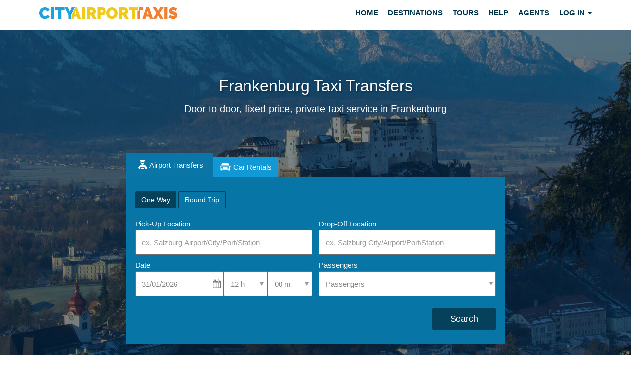

--- FILE ---
content_type: text/html; charset=utf-8
request_url: https://city-airport-taxis.com/airporttransfers/pickup/Frankenburg-taxi
body_size: 103850
content:
<!DOCTYPE html>
<!--[if lt IE 7]>      <html lang="en-UK" class="no-js lt-ie9 lt-ie8 lt-ie7"> <![endif]-->
<!--[if IE 7]>         <html lang="en-UK" class="no-js lt-ie9 lt-ie8"> <![endif]-->
<!--[if IE 8]>         <html lang="en-UK" class="no-js lt-ie9"> <![endif]-->
<!--[if IE 9]>         <html lang="en-UK" class="no-js lt-ie10"> <![endif]-->
<!--[if gt IE 10]><!--> <html lang="en-UK" class="no-js"> <!--<![endif]-->
<head>
    <script async type="text/javascript" src="https://app.termly.io/resource-blocker/1274006f-fcbf-4e2e-abf4-338a661afd2a?autoBlock=off"></script>
    <meta charset="utf-8">
    <meta http-equiv="X-UA-Compatible" content="IE=edge">
    <meta name="viewport" content="width=device-width, initial-scale=1" />
    <title>Frankenburg Taxis - Airport Transfers Salzburg - City Airport Taxis</title>
    <meta name="description" content="Book your transfer from Frankenburg to any destination. Guaranteed Low cost Frankenburg taxi service. Frankenburg Shuttle, minibus and Frankenburg bus transfers available." />
    <meta name="keywords" content="Frankenburg transfers, Frankenburg taxi, Frankenburg transfer, Frankenburg taxis, Salzburg transfers, Salzburg taxi, Salzburg transfer, Salzburg tours, Salzburg taxis, Salzburg airport taxi, Salzburg Airport, Frankenburg low cost transfer, Frankenburg cheap taxi, transportation from Frankenburg, Frankenburg shuttle, transportation in Salzburg, Salzburg transportation, Frankenburg transportation, cruise port transfer, how to get from Frankenburg to Salzburg, transfer from Frankenburg, taxi from Frankenburg, Frankenburg executive transfers" />
    <base href="/">
    <style>
        .featured__headline{font-weight:500;font-size:3.2rem;color:#fff;line-height:1.4;text-shadow:2px 2px 3px rgba(0,0,0,0.3)}.btn{display:inline-block;padding:6px 12px;margin-bottom:0;font-size:14px;font-weight:400;line-height:1.42857143;text-align:center;white-space:nowrap;vertical-align:middle;-ms-touch-action:manipulation;touch-action:manipulation;cursor:pointer;-webkit-user-select:none;-moz-user-select:none;-ms-user-select:none;user-select:none;background-image:none;border:1px solid transparent;border-radius:4px}.book-toggle-1 .instant-quote{padding:30px 12px}.form-control.ui-autocomplete-input{font-size:15px;cursor:pointer}.instant-quote .flex-block{-webkit-align-items:flex-end;-ms-flex-align:end;align-items:flex-end;margin-bottom:-5px;-webkit-flex-wrap:wrap;-ms-flex-wrap:wrap;flex-wrap:wrap}.flex-block{display:-webkit-flex;display:-ms-flexbox;display:flex}.flex-item-inline{-webkit-box-flex:1;-ms-flex:1 0 100%;flex:1 0 100%;margin:0}.flex-grid{display:-webkit-box;display:-moz-box;display:-ms-flexbox;display:-webkit-flex;display:flex;-webkit-flex-flow:row wrap;flex-flow:row wrap}select.form-control{background-image:url(/assets/css/images/icons/arrow-down-icon.png);background-image:url(/assets/css/images/icons/arrow-down-icon.svg);background-repeat:no-repeat!important;background-size:10px 10px!important;background-position:calc(100% - 5px) 50%!important;padding-right:1.2vw}.instant-quote-horizontal .form-control{border:1px solid rgba(84,84,84,0.85)}.instant-quote .form-control{border:1px solid rgba(32,162,221,0.85);height:50px;color:#848484;font-weight:500;font-size:15px}.form-control{display:block;width:100%;height:34px;padding:6px 12px;font-size:14px;line-height:1.42857143;color:#555;background-color:#fff;background-image:none;border:1px solid #ccc;border-radius:4px;-webkit-box-shadow:inset 0 1px 1px rgba(0,0,0,.075);box-shadow:inset 0 1px 1px rgba(0,0,0,.075);-webkit-transition:border-color ease-in-out .15s,-webkit-box-shadow ease-in-out .15s;-o-transition:border-color ease-in-out .15s,box-shadow ease-in-out .15s;transition:border-color ease-in-out .15s,box-shadow ease-in-out .15s}@media only screen and (max-width:991px){.featured__headline{font-size:24px!important;margin-top:5px;text-shadow:none}.book-toggle-1{padding:20px 8px 0}}@media only screen and (max-width:768px){.flex-item-inline{-webkit-box-flex:1!important;-ms-flex:1 0 100%;flex:1 0 100%!important;margin:0}.flex-half-item{-ms-flex:1 0 25%;-webkit-flex:1 0 25%!important;flex:1 0 25%!important}.flex-grid .form__block{-ms-flex:1 1 33%;-webkit-flex:1 1 33%;flex:1 1 25%!important}}
    </style>
    <link rel="stylesheet" type="text/css" href="/assets/css/new/bootstrap.min.css" media="screen,handheld">
    <link rel="preconnect" href="https://www.googleadservices.com">
    <link rel="preconnect" href="https://www.google-analytics.com">
    <link rel="preconnect" href="https://www.googleadservices.com">
    <link rel="preconnect" href="https://www.googletagmanager.com">
    <link rel="preconnect" href="https://beacon-v2.helpscout.net">
    <link rel="preconnect" href="https://d3hb14vkzrxvla.cloudfront.net">
    <link rel="preconnect" href="https://www.gstatic.com">
    <link rel="preconnect" href="https://fonts.googleapis.com">
    <link rel="preconnect" href="https://www.google.com">

        <script>
        dataLayer = [{
            
            'city_id':'7',
            'loc_id':'2784',
            'city_name':'Salzburg',
            'country_name':'Austria',
            'loc_name':'Frankenburg'        }];
    </script>
                        <!-- Google Tag Manager -->
            <script>(function(w,d,s,l,i){w[l]=w[l]||[];w[l].push({'gtm.start':
                        new Date().getTime(),event:'gtm.js'});var f=d.getElementsByTagName(s)[0],
                    j=d.createElement(s),dl=l!='dataLayer'?'&l='+l:'';j.async=true;j.src=
                    'https://www.googletagmanager.com/gtm.js?id='+i+dl;f.parentNode.insertBefore(j,f);
                })(window,document,'script','dataLayer','GTM-P787JNX');</script>
            <!-- End Google Tag Manager -->
            <link rel="shortcut icon" href="/favicon.ico" />
</head>
<body>

<script>
    var currency = {"GBP":{"EUR":1.1541,"USD":1.3797,"AUD":1.9658,"CAD":1.865,"INR":126.8027,"CHF":1.0577,"ILS":4.269,"SEK":12.1634,"DKK":8.6184,"NOK":13.1839,"BRL":7.1889,"ZAR":21.8013,"AED":5.0677,"SAR":5.1747,"SGD":1.7453,"NZD":2.2771,"CZK":28.0551,"HKD":10.7691,"PLN":4.8566,"MXN":23.797},"EUR":{"GBP":0.8664,"USD":1.1954,"AUD":1.7033,"CAD":1.6159,"INR":109.8673,"CHF":0.9164,"ILS":3.6989,"SEK":10.5389,"DKK":7.4674,"NOK":11.4231,"BRL":6.2288,"ZAR":18.8896,"AED":4.3909,"SAR":4.4836,"SGD":1.5122,"NZD":1.973,"CZK":24.3082,"HKD":9.3308,"PLN":4.208,"MXN":20.6188},"USD":{"GBP":0.7248,"EUR":0.8365,"AUD":1.4248,"CAD":1.3517,"INR":91.9062,"CHF":0.7666,"ILS":3.0942,"SEK":8.816,"DKK":6.2466,"NOK":9.5556,"BRL":5.2105,"ZAR":15.8015,"AED":3.673,"SAR":3.7506,"SGD":1.265,"NZD":1.6504,"CZK":20.3343,"HKD":7.8054,"PLN":3.52,"MXN":17.248},"AUD":{"GBP":0.5087,"EUR":0.5871,"USD":0.7018,"CAD":0.9487,"INR":64.5039,"CHF":0.538,"ILS":2.1716,"SEK":6.1875,"DKK":4.3841,"NOK":6.7066,"BRL":3.657,"ZAR":11.0902,"AED":2.5779,"SAR":2.6323,"SGD":0.8878,"NZD":1.1583,"CZK":14.2715,"HKD":5.4782,"PLN":2.4705,"MXN":12.1054},"CAD":{"GBP":0.5362,"EUR":0.6189,"USD":0.7398,"AUD":1.0541,"INR":67.9918,"CHF":0.5671,"ILS":2.2891,"SEK":6.522,"DKK":4.6212,"NOK":7.0692,"BRL":3.8547,"ZAR":11.6899,"AED":2.7173,"SAR":2.7747,"SGD":0.9358,"NZD":1.221,"CZK":15.0432,"HKD":5.7744,"PLN":2.6041,"MXN":12.76},"INR":{"GBP":0.0079,"EUR":0.0091,"USD":0.0109,"AUD":0.0155,"CAD":0.0147,"CHF":0.0083,"ILS":0.0337,"SEK":0.0959,"DKK":0.068,"NOK":0.104,"BRL":0.0567,"ZAR":0.1719,"AED":0.04,"SAR":0.0408,"SGD":0.0138,"NZD":0.018,"CZK":0.2213,"HKD":0.0849,"PLN":0.0383,"MXN":0.1877},"CHF":{"GBP":0.9455,"EUR":1.0912,"USD":1.3045,"AUD":1.8587,"CAD":1.7633,"INR":119.8904,"ILS":4.0363,"SEK":11.5004,"DKK":8.1486,"NOK":12.4652,"BRL":6.797,"ZAR":20.6128,"AED":4.7914,"SAR":4.8926,"SGD":1.6502,"NZD":2.153,"CZK":26.5258,"HKD":10.182,"PLN":4.5919,"MXN":22.4998},"ILS":{"GBP":0.2342,"EUR":0.2704,"USD":0.3232,"AUD":0.4605,"CAD":0.4369,"INR":29.7028,"CHF":0.2477,"SEK":2.8492,"DKK":2.0188,"NOK":3.0882,"BRL":1.684,"ZAR":5.1068,"AED":1.1871,"SAR":1.2121,"SGD":0.4088,"NZD":0.5334,"CZK":6.5717,"HKD":2.5226,"PLN":1.1376,"MXN":5.5743},"SEK":{"GBP":0.0822,"EUR":0.0949,"USD":0.1134,"AUD":0.1616,"CAD":0.1533,"INR":10.4249,"CHF":0.087,"ILS":0.351,"DKK":0.7086,"NOK":1.0839,"BRL":0.591,"ZAR":1.7924,"AED":0.4166,"SAR":0.4254,"SGD":0.1435,"NZD":0.1872,"CZK":2.3065,"HKD":0.8854,"PLN":0.3993,"MXN":1.9564},"DKK":{"GBP":0.116,"EUR":0.1339,"USD":0.1601,"AUD":0.2281,"CAD":0.2164,"INR":14.713,"CHF":0.1227,"ILS":0.4953,"SEK":1.4113,"NOK":1.5297,"BRL":0.8341,"ZAR":2.5296,"AED":0.588,"SAR":0.6004,"SGD":0.2025,"NZD":0.2642,"CZK":3.2552,"HKD":1.2495,"PLN":0.5635,"MXN":2.7612},"NOK":{"GBP":0.0759,"EUR":0.0875,"USD":0.1047,"AUD":0.1491,"CAD":0.1415,"INR":9.618,"CHF":0.0802,"ILS":0.3238,"SEK":0.9226,"DKK":0.6537,"BRL":0.5453,"ZAR":1.6536,"AED":0.3844,"SAR":0.3925,"SGD":0.1324,"NZD":0.1727,"CZK":2.128,"HKD":0.8168,"PLN":0.3684,"MXN":1.805},"BRL":{"GBP":0.1391,"EUR":0.1605,"USD":0.1919,"AUD":0.2735,"CAD":0.2594,"INR":17.6387,"CHF":0.1471,"ILS":0.5938,"SEK":1.692,"DKK":1.1988,"NOK":1.8339,"ZAR":3.0326,"AED":0.7049,"SAR":0.7198,"SGD":0.2428,"NZD":0.3168,"CZK":3.9026,"HKD":1.498,"PLN":0.6756,"MXN":3.3102},"ZAR":{"GBP":0.0459,"EUR":0.0529,"USD":0.0633,"AUD":0.0902,"CAD":0.0855,"INR":5.8163,"CHF":0.0485,"ILS":0.1958,"SEK":0.5579,"DKK":0.3953,"NOK":0.6047,"BRL":0.3297,"AED":0.2324,"SAR":0.2374,"SGD":0.0801,"NZD":0.1044,"CZK":1.2869,"HKD":0.494,"PLN":0.2228,"MXN":1.0915},"AED":{"GBP":0.1973,"EUR":0.2277,"USD":0.2723,"AUD":0.3879,"CAD":0.368,"INR":25.0219,"CHF":0.2087,"ILS":0.8424,"SEK":2.4002,"DKK":1.7007,"NOK":2.6016,"BRL":1.4186,"ZAR":4.302,"SAR":1.0211,"SGD":0.3444,"NZD":0.4493,"CZK":5.5361,"HKD":2.1251,"PLN":0.9583,"MXN":4.6959},"SAR":{"GBP":0.1932,"EUR":0.223,"USD":0.2666,"AUD":0.3799,"CAD":0.3604,"INR":24.5045,"CHF":0.2044,"ILS":0.825,"SEK":2.3506,"DKK":1.6655,"NOK":2.5478,"BRL":1.3892,"ZAR":4.2131,"AED":0.9793,"SGD":0.3373,"NZD":0.44,"CZK":5.4216,"HKD":2.0811,"PLN":0.9385,"MXN":4.5987},"SGD":{"GBP":0.573,"EUR":0.6613,"USD":0.7905,"AUD":1.1263,"CAD":1.0686,"INR":72.6534,"CHF":0.606,"ILS":2.446,"SEK":6.9692,"DKK":4.938,"NOK":7.5539,"BRL":4.119,"ZAR":12.4914,"AED":2.9036,"SAR":2.9649,"NZD":1.3047,"CZK":16.0746,"HKD":6.1703,"PLN":2.7827,"MXN":13.6348},"NZD":{"GBP":0.4392,"EUR":0.5069,"USD":0.6059,"AUD":0.8633,"CAD":0.819,"INR":55.6864,"CHF":0.4645,"ILS":1.8748,"SEK":5.3417,"DKK":3.7848,"NOK":5.7898,"BRL":3.1571,"ZAR":9.5742,"AED":2.2255,"SAR":2.2725,"SGD":0.7665,"CZK":12.3206,"HKD":4.7293,"PLN":2.1328,"MXN":10.4507},"CZK":{"GBP":0.0356,"EUR":0.0411,"USD":0.0492,"AUD":0.0701,"CAD":0.0665,"INR":4.5198,"CHF":0.0377,"ILS":0.1522,"SEK":0.4336,"DKK":0.3072,"NOK":0.4699,"BRL":0.2562,"ZAR":0.7771,"AED":0.1806,"SAR":0.1844,"SGD":0.0622,"NZD":0.0812,"HKD":0.3839,"PLN":0.1731,"MXN":0.8482},"HKD":{"GBP":0.0929,"EUR":0.1072,"USD":0.1281,"AUD":0.1825,"CAD":0.1732,"INR":11.7747,"CHF":0.0982,"ILS":0.3964,"SEK":1.1295,"DKK":0.8003,"NOK":1.2242,"BRL":0.6676,"ZAR":2.0244,"AED":0.4706,"SAR":0.4805,"SGD":0.1621,"NZD":0.2114,"CZK":2.6052,"PLN":0.451,"MXN":2.2098},"PLN":{"GBP":0.2059,"EUR":0.2376,"USD":0.2841,"AUD":0.4048,"CAD":0.384,"INR":26.1094,"CHF":0.2178,"ILS":0.879,"SEK":2.5045,"DKK":1.7746,"NOK":2.7146,"BRL":1.4802,"ZAR":4.489,"AED":1.0435,"SAR":1.0655,"SGD":0.3594,"NZD":0.4689,"CZK":5.7767,"HKD":2.2174,"MXN":4.8999},"MXN":{"GBP":0.042,"EUR":0.0485,"USD":0.058,"AUD":0.0826,"CAD":0.0784,"INR":5.3285,"CHF":0.0444,"ILS":0.1794,"SEK":0.5111,"DKK":0.3622,"NOK":0.554,"BRL":0.3021,"ZAR":0.9161,"AED":0.213,"SAR":0.2175,"SGD":0.0733,"NZD":0.0957,"CZK":1.1789,"HKD":0.4525,"PLN":0.2041}};
</script>
<input type='hidden' name='list_currency' id='list_currency' value='' ><!--<div id="covid_info_notify" class="alert alert-coupon text-center mb-15" role="alert">
    Find out what we’re doing to keep you safe on our services. <a href="/covidsafety">Covid Safety Info</a>.
    <div class="close_info"></div>
</div>-->
<nav class="navbar navbar-default topnav" role="navigation">
    <div class="container">
        <!-- Brand and toggle get grouped for better mobile display -->
        <div class="navbar-header">
                            <button type="button" class="navbar-toggle collapsed" data-toggle="collapse" data-target="#mainmenu-collapse">
                            <span class="sr-only">Toggle navigation</span>
                <span class="icon-bar"></span>
                <span class="icon-bar"></span>
                <span class="icon-bar"></span>
            </button>
            <a class="navbar-brand" href="/">
                <img src="/assets/images/logoOS.png" alt="City Airport Taxis">
            </a>
        </div>
        <!-- Collect the nav links, forms, and other content for toggling -->
        <div class="collapse navbar-collapse" id="mainmenu-collapse">
            <ul id="mainmenu" class="nav navbar-nav navbar-right main-menu">
                
    <li><a href="/" target="_self">Home</a></li>
    <li><a href="/destinations" target="_self">Destinations</a></li>
    <li><a href="/tours" target="_self">Tours</a></li>
    <li><a href="/help" target="_self">Help</a></li>

            <li><a href="/agent" target="_self">Agents</a></li>
        <li class="dropdown">
            <a href="#" class="dropdown-toggle" data-toggle="dropdown" target="_self">Log in <span class="caret"></span></a>
            <ul class="dropdown-menu login-dp updateform">
	<li>
		<div class="row">
			<div class="col-md-12">

				<form id="update_form" role="form" method="POST" action="https://city-airport-taxis.com/help/login" class="form">
                    <div class="form-group">
                        <label for="client_email" class="sr-only">Agent Username</label>
                        <input type="email" id="client_email" class="required validate-email form-control" placeholder="Username" name="email" required>
                    </div>
                    <div class="form-group">
                        <label for="reservation_code" class="sr-only">Agent Password</label>
                        <input type="password" id="reservation_code" class="required form-control" placeholder="Password" name="code" required autocomplete="off">
                        <div class="help-block text-right"></div>
                    </div>
                    <p><a href="https://city-airport-taxis.com/agent/resetpassword">Forgot Your Password?</a></p>
                    <button type="submit" id="submit_update" class="btn btn-primary btn-block">Sign in</button>
			    </form>
	    	</div>
	    </div>
	</li>
</ul>        </li>
    

            </ul>
        </div>
    </div>
</nav><div class="intro-image intro-image--location-page" data-background-image="/assets/images/locations/1523465382_Salzburg-airport-taxi.jpg"
     style="background-image: url(/assets/images/locations/1523465382_Salzburg-airport-taxi.jpg)">

	<div class="darken-bg hidden-xs hidden-sm"></div>
	<div class="container container-quote">
		<div class="row">
			<div class="col-xl-8 col-xl-offset-2 col-md-8 col-md-offset-2 col-sm-12 col-xs-12">
                <h1 class="featured__headline text-center">Frankenburg Taxi Transfers</h1>
                <p class="text-center hidden-xs hidden-sm">Door to door, fixed price, private taxi service in Frankenburg</p>
				<!-- City, Location -->

<div class="book-toggle-btns book-horizontal">
    <button class="btn btn-toggles btn-toggle-1 active">Airport Transfers</button>
    <button class="btn btn-toggles btn-toggle-2">Car Rentals</button>
</div>
<a name="car-hire"></a>
<div class="book-toggle-1">
    <form id="form" method="GET" action="https://city-airport-taxis.com/airporttransfers/reservations/" class="instant-quote instant-quote-horizontal">
<!--        <h2 class="book-toggle-title">Search for Airport Transfers</h2>-->
        <div class="flex-block flex-item-inline">
            <div class="form-group">
                <a href="" class="btn btn-switch active" id="select_return_1" tabindex="0">One Way</a>
                <a href="" class="btn btn-switch" id="select_return_2" tabindex="0">Round Trip</a>
                <input type="hidden" id="single" name="single" value="1">
            </div>
        </div>
        <div class="flex-block">
            <div class="flex-item-inline">
                <div class="form-group ui-complete-pick">
                    <label for="select_loc1" class="label label-left control-label">Pick-Up Location</label>
                    <div>
                        <span class="error_icon form-control-feedback check-from-field"></span>
                        <input type="text" class="validate-loc1 form-control selector" id="select_loc1" name="loc1_name" placeholder="ex. Salzburg Airport/City/Port/Station" tabindex="0">
                        <input type="hidden" id="loc1" name="loc1">
                    </div>
                </div>
            </div>
            <div class="flex-item-inline">
                <div class="form-group ui-complete-drop">
                    <label for="select_loc2" class="label label-left control-label">Drop-Off Location</label>
                    <div>
                        <span class="error_icon form-control-feedback check-to-field"></span>
                        <input type="text" class="validate-loc2 form-control selector2" id="select_loc2" name="loc2_name" placeholder="ex. Salzburg City/Airport/Port/Station" tabindex="0">
                        <input type="hidden" id="loc2" name="loc2">
                    </div>
                </div>
            </div>
        </div>
        <div class="flex-block flex-wraps">
            <div class="flex-block flex-item-inline">
                <div class="form-group flex-half-item">
                    <label for="date1" class="label control-label label-left" id="date1-label">Date</label>
                    <div>
                        <input type="text" id="date1" name="date1" class="selection-date form-control validate-date-au" value="31/01/2026" tabindex="0" readonly />
                    </div>
                </div>
                <div class="form-group flex-half-item">
                    <label class="label control-label label-left" id="transport_type_1"></label>
                    <div class="flex-grid">
                        <div class="form__block">
                            <label class="sr-only label" for="hour1">Select Pick-Up Time</label>
                            <select id="hour1" class="form-control validate-time-return" onchange="addAsTime(1)" tabindex="0">
                                                                    <option label ="00 h" value="00">00 h</option>
                                                                        <option label ="01 h" value="01">01 h</option>
                                                                        <option label ="02 h" value="02">02 h</option>
                                                                        <option label ="03 h" value="03">03 h</option>
                                                                        <option label ="04 h" value="04">04 h</option>
                                                                        <option label ="05 h" value="05">05 h</option>
                                                                        <option label ="06 h" value="06">06 h</option>
                                                                        <option label ="07 h" value="07">07 h</option>
                                                                        <option label ="08 h" value="08">08 h</option>
                                                                        <option label ="09 h" value="09">09 h</option>
                                                                        <option label ="10 h" value="10">10 h</option>
                                                                        <option label ="11 h" value="11">11 h</option>
                                                                        <option label ="12 h" value="12">12 h</option>
                                                                        <option label ="13 h" value="13">13 h</option>
                                                                        <option label ="14 h" value="14">14 h</option>
                                                                        <option label ="15 h" value="15">15 h</option>
                                                                        <option label ="16 h" value="16">16 h</option>
                                                                        <option label ="17 h" value="17">17 h</option>
                                                                        <option label ="18 h" value="18">18 h</option>
                                                                        <option label ="19 h" value="19">19 h</option>
                                                                        <option label ="20 h" value="20">20 h</option>
                                                                        <option label ="21 h" value="21">21 h</option>
                                                                        <option label ="22 h" value="22">22 h</option>
                                                                        <option label ="23 h" value="23">23 h</option>
                                                                </select>
                        </div>
                        <div class="form__block">
                            <label class="sr-only label" for="minute1">Select Pick-Up Time</label>
                            <select id="minute1" class="form-control validate-time-return" onchange="addAsTime(1)" tabindex="0">
                                                                    <option label ="00 m" value="00">00 m</option>
                                                                        <option label ="05 m" value="05">05 m</option>
                                                                        <option label ="10 m" value="10">10 m</option>
                                                                        <option label ="15 m" value="15">15 m</option>
                                                                        <option label ="20 m" value="20">20 m</option>
                                                                        <option label ="25 m" value="25">25 m</option>
                                                                        <option label ="30 m" value="30">30 m</option>
                                                                        <option label ="35 m" value="35">35 m</option>
                                                                        <option label ="40 m" value="40">40 m</option>
                                                                        <option label ="45 m" value="45">45 m</option>
                                                                        <option label ="50 m" value="50">50 m</option>
                                                                        <option label ="55 m" value="55">55 m</option>
                                                                </select>
                            <input type="hidden" id="time1" name="time1" class="required validate-time" value="12:00" />
                        </div>
                    </div>
                </div>
            </div>

            <div class="flex-block flex-item-inline" id="return_details" style="display:none">
                <div class="form-group flex-half-item">
                    <label for="date2" class="label label-left control-label">Return Date</label>
                    <div>
                        <input type="text" id="date2" name="date2" class="required selection-date form-control validate-date-au-2" value="" tabindex="0" readonly />
                    </div>
                </div>
                <div class="form-group flex-half-item">
                    <label class="label control-label label-left" id="transport_type_2"></label>
                    <div class="flex-grid">
                        <div class="form__block">
                            <label for="hour2" class="sr-only label control-label">Hour</label>
                            <select id="hour2" class="form-control validate-time-return" onchange="addAsTime(2)" tabindex="0">
                                                                    <option label ="00 h" value="00">00 h</option>
                                                                        <option label ="01 h" value="01">01 h</option>
                                                                        <option label ="02 h" value="02">02 h</option>
                                                                        <option label ="03 h" value="03">03 h</option>
                                                                        <option label ="04 h" value="04">04 h</option>
                                                                        <option label ="05 h" value="05">05 h</option>
                                                                        <option label ="06 h" value="06">06 h</option>
                                                                        <option label ="07 h" value="07">07 h</option>
                                                                        <option label ="08 h" value="08">08 h</option>
                                                                        <option label ="09 h" value="09">09 h</option>
                                                                        <option label ="10 h" value="10">10 h</option>
                                                                        <option label ="11 h" value="11">11 h</option>
                                                                        <option label ="12 h" value="12">12 h</option>
                                                                        <option label ="13 h" value="13">13 h</option>
                                                                        <option label ="14 h" value="14">14 h</option>
                                                                        <option label ="15 h" value="15">15 h</option>
                                                                        <option label ="16 h" value="16">16 h</option>
                                                                        <option label ="17 h" value="17">17 h</option>
                                                                        <option label ="18 h" value="18">18 h</option>
                                                                        <option label ="19 h" value="19">19 h</option>
                                                                        <option label ="20 h" value="20">20 h</option>
                                                                        <option label ="21 h" value="21">21 h</option>
                                                                        <option label ="22 h" value="22">22 h</option>
                                                                        <option label ="23 h" value="23">23 h</option>
                                                                </select>
                        </div>
                        <div class="form__block">
                            <label for="minute2" class="sr-only label control-label">Minute</label>
                            <select id="minute2" class="form-control validate-time-return" onchange="addAsTime(2)" tabindex="0">
                                                                    <option label ="00 m" value="00">00 m</option>
                                                                        <option label ="05 m" value="05">05 m</option>
                                                                        <option label ="10 m" value="10">10 m</option>
                                                                        <option label ="15 m" value="15">15 m</option>
                                                                        <option label ="20 m" value="20">20 m</option>
                                                                        <option label ="25 m" value="25">25 m</option>
                                                                        <option label ="30 m" value="30">30 m</option>
                                                                        <option label ="35 m" value="35">35 m</option>
                                                                        <option label ="40 m" value="40">40 m</option>
                                                                        <option label ="45 m" value="45">45 m</option>
                                                                        <option label ="50 m" value="50">50 m</option>
                                                                        <option label ="55 m" value="55">55 m</option>
                                                                </select>
                            <input type="hidden" id="time2" name="time2" class="required validate-time" value="12:00" />
                        </div>
                    </div>
                </div>
            </div>
            <div class="flex-block flex-item-inline">
                <div class="form-group flex-half-item">
                    <label for="select_pax1" class="label label-left control-label">Passengers</label>
                    <div>
                        <select id="select_pax1" name="pax1" class="required validate-selection form-control mr-10" aria-describedby="select_pax1" tabindex="0">
                            <option value="Passengers">Passengers</option><option value='1'>1</option><option value='2'>2</option><option value='3'>3</option><option value='4'>4</option><option value='5'>5</option><option value='6'>6</option><option value='7'>7</option><option value='8'>8</option><option value='9'>9</option><option value='10'>10</option><option value='11'>11</option><option value='12'>12</option><option value='13'>13</option><option value='14'>14</option><option value='15'>15</option><option value='16'>16</option><option value='17'>17</option><option value='18'>18</option><option value='19'>19</option><option value='20'>20</option><option value='21'>21</option><option value='22'>22</option><option value='23'>23</option><option value='24'>24</option><option value='25'>25</option><option value='26'>26</option><option value='27'>27</option><option value='28'>28</option><option value='29'>29</option><option value='30'>30</option><option value='31'>31</option><option value='32'>32</option><option value='33'>33</option><option value='34'>34</option><option value='35'>35</option><option value='36'>36</option><option value='37'>37</option><option value='38'>38</option><option value='39'>39</option><option value='40'>40</option><option value='41'>41</option><option value='42'>42</option><option value='43'>43</option><option value='44'>44</option><option value='45'>45</option><option value='46'>46</option><option value='47'>47</option><option value='48'>48</option><option value='49'>49</option><option value='50'>50</option><option value='51'>51</option><option value='52'>52</option><option value='53'>53</option><option value='54'>54</option><option value='55'>55</option><option value='56'>56</option>                        </select>
                    </div>
                </div>
            </div>

            <div class="flex-block flex-item-inline flex__end">
                <button type="submit" id="quote_submit" class="btn btn--instant-quote" tabindex="0">Search</button>
                <input id="quote" name="quote" type="hidden" value="1" />
            </div>
        </div>
    </form>
</div>
<div class="book-toggle-2 iframe-container">
    <iframe id="car-hire-connect" class="car-hire-horizontal" src=""></iframe>
</div>			</div>
		</div>
	</div>
</div>


<div class="feefo-section feefo-section__full-width">
	<a target="_blank" href="http://ww2.feefo.com/en-US/reviews/city-airport-taxis?displayFeedbackType=SERVICE&timeFrame=ALL" rel="noopener"><img src="/assets/images/feefo_logo.png" alt="Feefo trusted Rating" class="feefo__logo"></a>
	<span><strong>98%</strong> of our <strong>customers</strong> would recommend us to a friend</span>

	<a href="https://city-airport-taxis.com/airporttransferreviews/feefo" class="btn btn-flat-o">see all 13154 reviews <span class="fa fa-angle-right"></span></a>
</div>

<div class="container">
    <div class="row">
        <div class="col-xs-12">
            <div class="testimonials-area testimonials-area__full-view">
                <div class="testimonials">
                                    </div>
            </div>
        </div>
    </div>
</div>
<section class="area area--primary area--extra-padding">
    <div class="container">
        <div class="row post">
            <div class="col-sm-5 col-sm-offset-1">
                <!--					<div class="txt--shorten">-->
                <h3>Frankenburg Taxi Transfers</h3>

                <p>We offer private transportation service from Frankenburg  at competitive and affordable rates. Book online in minutes and save up to 40% compared to a metered taxi fare.</p>

                <strong>Why book your transfer from Frankenburg with us?</strong>

                <ul class="check__bullet">
	<li><span class="fa fa-check" aria-hidden="true"></span> Free Cancelations</li>
	<li><span class="fa fa-check" aria-hidden="true"></span> Professional and Reliable Drivers</li>
	<li><span class="fa fa-check" aria-hidden="true"></span> Safe and Comfortable Vehicles</li>
	<li><span class="fa fa-check" aria-hidden="true"></span> Secure online booking</li>
		<li><span class="fa fa-check" aria-hidden="true"></span> Always Low Prices</li>

</ul>
                <p>Airport taxi transfers to Frankenburg are available 24/7. Services include private hire by the hour, transfers from and to various events in and around Salzburg, cruise port transfers, airport shuttle, Salzburg sightseeing tours and excursions.<br><br>Professional and reliable chauffeurs and excellent customer care before, during and after your transfer. Your safety is our priority and your comfort, our satisfaction.</p>
            </div>
            <div class="col-sm-4 col-sm-offset-1">
                                <h3>Rent a car in Frankenburg</h3>
                <p>If you prefer driving, get a <a href="https://city-airport-taxis.com/airporttransfers/pickup/Frankenburg-taxi#car-hire" class="open-car-hire">Frankenburg Car Hire quote.</a></p>
                <div class="car-rental-img">
	<h3>Low Cost Car Rental</h3>
	<a href="https://city-airport-taxis.com/airporttransfers/pickup/Frankenburg-taxi#car-hire" class="btn btn-action open-car-hire">Book Now</a>
</div>            </div>
        </div>
    </div>
</section>
<section class="area--images">
</section>
    <section class="area area--primary area--extra-padding">
        <a id="transfer"></a>
        <div class="container">
            <div class="row">
                <div class="col-sm-12 text-center">
                    <i class="fa fa-flag" aria-hidden="true"></i> <span class="icon__label">Step 2</span>
                    <h3>Alternative Booking Method</h3>
                    <p class="txt--shorten">Please select a destination from the list below to set it as a drop-off point. This booking method is an alternative way to book your airport transfer from Frankenburg</p>
                </div>
            </div>
            <div class="row">
                <div class="col-sm-6">
                    <div class="alternative__headline">
                        <h3>
                            Transfer From: Frankenburg <small>(Selected)</small>
                        </h3>
                        <button class="btn" id="change-pickup">Change</button>
                    </div>
                    <div id="changed-pickup" class="not-active-wrap">
                        <ul class="lists-set">
                            <li class='item optgroup'>Airports</li><li class='item'><a href='https://city-airport-taxis.com/airporttransfers/pickup/Salzburg-Airport-taxi'  class='alternative__lnk'><i class='fa fa-plane'></i> Salzburg Airport</a></li><li class='item optgroup'>Train Stations</li><li class='item'><a href='https://city-airport-taxis.com/airporttransfers/pickup/Salzburg-Train-Station-taxi'  class='alternative__lnk'><i class='fa fa-train'></i> Salzburg Train Station</a></li><li class='item optgroup'>Popular Locations</li><li class='item'><a href='https://city-airport-taxis.com/airporttransfers/pickup/Zell-am-See-taxi'  class='alternative__lnk'><i class='fa fa-taxi'></i> Zell am See</a></li><li class='item'><a href='https://city-airport-taxis.com/airporttransfers/pickup/Schladming-taxi'  class='alternative__lnk'><i class='fa fa-taxi'></i> Schladming</a></li><li class='item'><a href='https://city-airport-taxis.com/airporttransfers/pickup/Salzburg-City-Centre-taxi'  class='alternative__lnk'><i class='fa fa-taxi'></i> Salzburg City Centre</a></li><li class='item'><a href='https://city-airport-taxis.com/airporttransfers/pickup/Saalbach-taxi'  class='alternative__lnk'><i class='fa fa-taxi'></i> Saalbach</a></li><li class='item'><a href='https://city-airport-taxis.com/airporttransfers/pickup/Kaprun-taxi'  class='alternative__lnk'><i class='fa fa-taxi'></i> Kaprun</a></li><li class='item'><a href='https://city-airport-taxis.com/airporttransfers/pickup/Hinterglemm-taxi'  class='alternative__lnk'><i class='fa fa-taxi'></i> Hinterglemm</a></li><li class='item optgroup'>Other Locations</li><li class='item'><a href='https://city-airport-taxis.com/airporttransfers/pickup/Zipf-taxi'  class='alternative__lnk'><i class='fa fa-taxi'></i> Zipf</a></li><li class='item'><a href='https://city-airport-taxis.com/airporttransfers/pickup/Zell-am-See-taxi'  class='alternative__lnk'><i class='fa fa-taxi'></i> Zell am See</a></li><li class='item'><a href='https://city-airport-taxis.com/airporttransfers/pickup/Weyer-taxi'  class='alternative__lnk'><i class='fa fa-taxi'></i> Weyer</a></li><li class='item'><a href='https://city-airport-taxis.com/airporttransfers/pickup/Werfenweng-taxi'  class='alternative__lnk'><i class='fa fa-taxi'></i> Werfenweng</a></li><li class='item'><a href='https://city-airport-taxis.com/airporttransfers/pickup/Werfen-taxi'  class='alternative__lnk'><i class='fa fa-taxi'></i> Werfen</a></li><li class='item'><a href='https://city-airport-taxis.com/airporttransfers/pickup/Wels-taxi'  class='alternative__lnk'><i class='fa fa-taxi'></i> Wels</a></li><li class='item'><a href='https://city-airport-taxis.com/airporttransfers/pickup/Wagrain-taxi'  class='alternative__lnk'><i class='fa fa-taxi'></i> Wagrain</a></li><li class='item'><a href='https://city-airport-taxis.com/airporttransfers/pickup/Unken-taxi'  class='alternative__lnk'><i class='fa fa-taxi'></i> Unken</a></li><li class='item'><a href='https://city-airport-taxis.com/airporttransfers/pickup/Strobl-taxi'  class='alternative__lnk'><i class='fa fa-taxi'></i> Strobl</a></li><li class='item'><a href='https://city-airport-taxis.com/airporttransfers/pickup/Strasswalchen-taxi'  class='alternative__lnk'><i class='fa fa-taxi'></i> Strasswalchen</a></li><li class='item'><a href='https://city-airport-taxis.com/airporttransfers/pickup/Steyregg-taxi'  class='alternative__lnk'><i class='fa fa-taxi'></i> Steyregg</a></li><li class='item'><a href='https://city-airport-taxis.com/airporttransfers/pickup/Steyr-taxi'  class='alternative__lnk'><i class='fa fa-taxi'></i> Steyr</a></li><li class='item'><a href='https://city-airport-taxis.com/airporttransfers/pickup/Steinbach-am-Attersee-taxi'  class='alternative__lnk'><i class='fa fa-taxi'></i> Steinbach am Attersee</a></li><li class='item'><a href='https://city-airport-taxis.com/airporttransfers/pickup/St-Wolfgang-taxi'  class='alternative__lnk'><i class='fa fa-taxi'></i> St Wolfgang</a></li><li class='item'><a href='https://city-airport-taxis.com/airporttransfers/pickup/St-Ulrich-am-Pillersee-taxi'  class='alternative__lnk'><i class='fa fa-taxi'></i> St Ulrich am Pillersee</a></li><li class='item'><a href='https://city-airport-taxis.com/airporttransfers/pickup/St-Michael-im-Lungau-taxi'  class='alternative__lnk'><i class='fa fa-taxi'></i> St Michael im Lungau</a></li><li class='item'><a href='https://city-airport-taxis.com/airporttransfers/pickup/St-Martin-im-Innkreis-taxi'  class='alternative__lnk'><i class='fa fa-taxi'></i> St Martin im Innkreis</a></li><li class='item'><a href='https://city-airport-taxis.com/airporttransfers/pickup/St-Martin-bei-Lofer-taxi'  class='alternative__lnk'><i class='fa fa-taxi'></i> St Martin bei Lofer</a></li><li class='item'><a href='https://city-airport-taxis.com/airporttransfers/pickup/St-Lorenz-taxi'  class='alternative__lnk'><i class='fa fa-taxi'></i> St Lorenz</a></li><li class='item'><a href='https://city-airport-taxis.com/airporttransfers/pickup/St-Johann-im-Pongau-taxi'  class='alternative__lnk'><i class='fa fa-taxi'></i> St Johann im Pongau</a></li><li class='item'><a href='https://city-airport-taxis.com/airporttransfers/pickup/St-Gilgen--taxi'  class='alternative__lnk'><i class='fa fa-taxi'></i> St Gilgen </a></li><li class='item'><a href='https://city-airport-taxis.com/airporttransfers/pickup/St-Aegydi-taxi'  class='alternative__lnk'><i class='fa fa-taxi'></i> St Aegydi</a></li><li class='item'><a href='https://city-airport-taxis.com/airporttransfers/pickup/Spital-am-Pyhrn-taxi'  class='alternative__lnk'><i class='fa fa-taxi'></i> Spital am Pyhrn</a></li><li class='item'><a href='https://city-airport-taxis.com/airporttransfers/pickup/Sierning-taxi'  class='alternative__lnk'><i class='fa fa-taxi'></i> Sierning</a></li><li class='item'><a href='https://city-airport-taxis.com/airporttransfers/pickup/Seewalchen-taxi'  class='alternative__lnk'><i class='fa fa-taxi'></i> Seewalchen</a></li><li class='item'><a href='https://city-airport-taxis.com/airporttransfers/pickup/Seekirchen-taxi'  class='alternative__lnk'><i class='fa fa-taxi'></i> Seekirchen</a></li><li class='item'><a href='https://city-airport-taxis.com/airporttransfers/pickup/Seeham-taxi'  class='alternative__lnk'><i class='fa fa-taxi'></i> Seeham</a></li><li class='item'><a href='https://city-airport-taxis.com/airporttransfers/pickup/Schwertberg-taxi'  class='alternative__lnk'><i class='fa fa-taxi'></i> Schwertberg</a></li><li class='item'><a href='https://city-airport-taxis.com/airporttransfers/pickup/Schwanenstadt-taxi'  class='alternative__lnk'><i class='fa fa-taxi'></i> Schwanenstadt</a></li><li class='item'><a href='https://city-airport-taxis.com/airporttransfers/pickup/Schwand-im-Innkreis-taxi'  class='alternative__lnk'><i class='fa fa-taxi'></i> Schwand im Innkreis</a></li><li class='item'><a href='https://city-airport-taxis.com/airporttransfers/pickup/Schorfling-taxi'  class='alternative__lnk'><i class='fa fa-taxi'></i> Schorfling</a></li><li class='item'><a href='https://city-airport-taxis.com/airporttransfers/pickup/Schneegattern-taxi'  class='alternative__lnk'><i class='fa fa-taxi'></i> Schneegattern</a></li><li class='item'><a href='https://city-airport-taxis.com/airporttransfers/pickup/Schlagl-taxi'  class='alternative__lnk'><i class='fa fa-taxi'></i> Schlagl</a></li><li class='item'><a href='https://city-airport-taxis.com/airporttransfers/pickup/Schladming-taxi'  class='alternative__lnk'><i class='fa fa-taxi'></i> Schladming</a></li><li class='item'><a href='https://city-airport-taxis.com/airporttransfers/pickup/Scheibbs-taxi'  class='alternative__lnk'><i class='fa fa-taxi'></i> Scheibbs</a></li><li class='item'><a href='https://city-airport-taxis.com/airporttransfers/pickup/Scheffau-am-Wilden-Kaiser-taxi'  class='alternative__lnk'><i class='fa fa-taxi'></i> Scheffau am Wilden Kaiser</a></li><li class='item'><a href='https://city-airport-taxis.com/airporttransfers/pickup/Schaerding-taxi'  class='alternative__lnk'><i class='fa fa-taxi'></i> Schaerding</a></li><li class='item'><a href='https://city-airport-taxis.com/airporttransfers/pickup/Salzburg-City-Centre-taxi'  class='alternative__lnk'><i class='fa fa-taxi'></i> Salzburg City Centre</a></li><li class='item'><a href='https://city-airport-taxis.com/airporttransfers/pickup/Saint-Georgen-im-Attergau-taxi'  class='alternative__lnk'><i class='fa fa-taxi'></i> Saint Georgen im Attergau</a></li><li class='item'><a href='https://city-airport-taxis.com/airporttransfers/pickup/Saalfelden-taxi'  class='alternative__lnk'><i class='fa fa-taxi'></i> Saalfelden</a></li><li class='item'><a href='https://city-airport-taxis.com/airporttransfers/pickup/Saalbach-taxi'  class='alternative__lnk'><i class='fa fa-taxi'></i> Saalbach</a></li><li class='item'><a href='https://city-airport-taxis.com/airporttransfers/pickup/Russbach-taxi'  class='alternative__lnk'><i class='fa fa-taxi'></i> Russbach</a></li><li class='item'><a href='https://city-airport-taxis.com/airporttransfers/pickup/Rossbach-taxi'  class='alternative__lnk'><i class='fa fa-taxi'></i> Rossbach</a></li><li class='item'><a href='https://city-airport-taxis.com/airporttransfers/pickup/Rohrmoos-taxi'  class='alternative__lnk'><i class='fa fa-taxi'></i> Rohrmoos</a></li><li class='item'><a href='https://city-airport-taxis.com/airporttransfers/pickup/Riedau-taxi'  class='alternative__lnk'><i class='fa fa-taxi'></i> Riedau</a></li><li class='item'><a href='https://city-airport-taxis.com/airporttransfers/pickup/Ried-im-Innkreis-taxi'  class='alternative__lnk'><i class='fa fa-taxi'></i> Ried im Innkreis</a></li><li class='item'><a href='https://city-airport-taxis.com/airporttransfers/pickup/Rennweg-taxi'  class='alternative__lnk'><i class='fa fa-taxi'></i> Rennweg</a></li><li class='item'><a href='https://city-airport-taxis.com/airporttransfers/pickup/Reith-taxi'  class='alternative__lnk'><i class='fa fa-taxi'></i> Reith</a></li><li class='item'><a href='https://city-airport-taxis.com/airporttransfers/pickup/Rechetsberg-taxi'  class='alternative__lnk'><i class='fa fa-taxi'></i> Rechetsberg</a></li><li class='item'><a href='https://city-airport-taxis.com/airporttransfers/pickup/Rauris-taxi'  class='alternative__lnk'><i class='fa fa-taxi'></i> Rauris</a></li><li class='item'><a href='https://city-airport-taxis.com/airporttransfers/pickup/Ramsau-am-Dachstein-taxi'  class='alternative__lnk'><i class='fa fa-taxi'></i> Ramsau am Dachstein</a></li><li class='item'><a href='https://city-airport-taxis.com/airporttransfers/pickup/Radstadt-taxi'  class='alternative__lnk'><i class='fa fa-taxi'></i> Radstadt</a></li><li class='item'><a href='https://city-airport-taxis.com/airporttransfers/pickup/Puch-bei-Hallein-taxi'  class='alternative__lnk'><i class='fa fa-taxi'></i> Puch bei Hallein</a></li><li class='item'><a href='https://city-airport-taxis.com/airporttransfers/pickup/Pruggern-taxi'  class='alternative__lnk'><i class='fa fa-taxi'></i> Pruggern</a></li><li class='item'><a href='https://city-airport-taxis.com/airporttransfers/pickup/Prien-am-Chiemsee-taxi'  class='alternative__lnk'><i class='fa fa-taxi'></i> Prien am Chiemsee</a></li><li class='item'><a href='https://city-airport-taxis.com/airporttransfers/pickup/Pregarten-taxi'  class='alternative__lnk'><i class='fa fa-taxi'></i> Pregarten</a></li><li class='item'><a href='https://city-airport-taxis.com/airporttransfers/pickup/Pramet-taxi'  class='alternative__lnk'><i class='fa fa-taxi'></i> Pramet</a></li><li class='item'><a href='https://city-airport-taxis.com/airporttransfers/pickup/Postalm-taxi'  class='alternative__lnk'><i class='fa fa-taxi'></i> Postalm</a></li><li class='item'><a href='https://city-airport-taxis.com/airporttransfers/pickup/Pinzgau-taxi'  class='alternative__lnk'><i class='fa fa-taxi'></i> Pinzgau</a></li><li class='item'><a href='https://city-airport-taxis.com/airporttransfers/pickup/Piesendorf-taxi'  class='alternative__lnk'><i class='fa fa-taxi'></i> Piesendorf</a></li><li class='item'><a href='https://city-airport-taxis.com/airporttransfers/pickup/Pfarrkirchen-taxi'  class='alternative__lnk'><i class='fa fa-taxi'></i> Pfarrkirchen</a></li><li class='item'><a href='https://city-airport-taxis.com/airporttransfers/pickup/Peuerbach-taxi'  class='alternative__lnk'><i class='fa fa-taxi'></i> Peuerbach</a></li><li class='item'><a href='https://city-airport-taxis.com/airporttransfers/pickup/Pertisau-am-Achensee-taxi'  class='alternative__lnk'><i class='fa fa-taxi'></i> Pertisau am Achensee</a></li><li class='item'><a href='https://city-airport-taxis.com/airporttransfers/pickup/Perg-taxi'  class='alternative__lnk'><i class='fa fa-taxi'></i> Perg</a></li><li class='item'><a href='https://city-airport-taxis.com/airporttransfers/pickup/Ottensheim-taxi'  class='alternative__lnk'><i class='fa fa-taxi'></i> Ottensheim</a></li><li class='item'><a href='https://city-airport-taxis.com/airporttransfers/pickup/Ostermiething-taxi'  class='alternative__lnk'><i class='fa fa-taxi'></i> Ostermiething</a></li><li class='item'><a href='https://city-airport-taxis.com/airporttransfers/pickup/Offenhausen-taxi'  class='alternative__lnk'><i class='fa fa-taxi'></i> Offenhausen</a></li><li class='item'><a href='https://city-airport-taxis.com/airporttransfers/pickup/Obertrum-taxi'  class='alternative__lnk'><i class='fa fa-taxi'></i> Obertrum</a></li><li class='item'><a href='https://city-airport-taxis.com/airporttransfers/pickup/Obertraun-taxi'  class='alternative__lnk'><i class='fa fa-taxi'></i> Obertraun</a></li><li class='item'><a href='https://city-airport-taxis.com/airporttransfers/pickup/Obertilliach-taxi'  class='alternative__lnk'><i class='fa fa-taxi'></i> Obertilliach</a></li><li class='item'><a href='https://city-airport-taxis.com/airporttransfers/pickup/Obertauern-taxi'  class='alternative__lnk'><i class='fa fa-taxi'></i> Obertauern</a></li><li class='item'><a href='https://city-airport-taxis.com/airporttransfers/pickup/Oberndorf-in-Tirol-taxi'  class='alternative__lnk'><i class='fa fa-taxi'></i> Oberndorf in Tirol</a></li><li class='item'><a href='https://city-airport-taxis.com/airporttransfers/pickup/Oberndorf-bei-Salzburg-taxi'  class='alternative__lnk'><i class='fa fa-taxi'></i> Oberndorf bei Salzburg</a></li><li class='item'><a href='https://city-airport-taxis.com/airporttransfers/pickup/Obernberg-am-Inn-taxi'  class='alternative__lnk'><i class='fa fa-taxi'></i> Obernberg am Inn</a></li><li class='item'><a href='https://city-airport-taxis.com/airporttransfers/pickup/Nussdorf-am-Haunsberg-taxi'  class='alternative__lnk'><i class='fa fa-taxi'></i> Nussdorf am Haunsberg</a></li><li class='item'><a href='https://city-airport-taxis.com/airporttransfers/pickup/Nussdorf-am-Attersee-taxi'  class='alternative__lnk'><i class='fa fa-taxi'></i> Nussdorf am Attersee</a></li><li class='item'><a href='https://city-airport-taxis.com/airporttransfers/pickup/Niedernsill-taxi'  class='alternative__lnk'><i class='fa fa-taxi'></i> Niedernsill</a></li><li class='item'><a href='https://city-airport-taxis.com/airporttransfers/pickup/Niederndorf-taxi'  class='alternative__lnk'><i class='fa fa-taxi'></i> Niederndorf</a></li><li class='item'><a href='https://city-airport-taxis.com/airporttransfers/pickup/Niederalm-taxi'  class='alternative__lnk'><i class='fa fa-taxi'></i> Niederalm</a></li><li class='item'><a href='https://city-airport-taxis.com/airporttransfers/pickup/Neumarkt-am-Wallersee-taxi'  class='alternative__lnk'><i class='fa fa-taxi'></i> Neumarkt am Wallersee</a></li><li class='item'><a href='https://city-airport-taxis.com/airporttransfers/pickup/Murau-taxi'  class='alternative__lnk'><i class='fa fa-taxi'></i> Murau</a></li><li class='item'><a href='https://city-airport-taxis.com/airporttransfers/pickup/Munderfing-taxi'  class='alternative__lnk'><i class='fa fa-taxi'></i> Munderfing</a></li><li class='item'><a href='https://city-airport-taxis.com/airporttransfers/pickup/Muhlbach-am-Hochkonig-taxi'  class='alternative__lnk'><i class='fa fa-taxi'></i> Muhlbach am Hochkonig</a></li><li class='item'><a href='https://city-airport-taxis.com/airporttransfers/pickup/Muenzkirchen-taxi'  class='alternative__lnk'><i class='fa fa-taxi'></i> Muenzkirchen</a></li><li class='item'><a href='https://city-airport-taxis.com/airporttransfers/pickup/Moosdorf-taxi'  class='alternative__lnk'><i class='fa fa-taxi'></i> Moosdorf</a></li><li class='item'><a href='https://city-airport-taxis.com/airporttransfers/pickup/Mondsee-taxi'  class='alternative__lnk'><i class='fa fa-taxi'></i> Mondsee</a></li><li class='item'><a href='https://city-airport-taxis.com/airporttransfers/pickup/Micheldorf-taxi'  class='alternative__lnk'><i class='fa fa-taxi'></i> Micheldorf</a></li><li class='item'><a href='https://city-airport-taxis.com/airporttransfers/pickup/Michaelbeuern-taxi'  class='alternative__lnk'><i class='fa fa-taxi'></i> Michaelbeuern</a></li><li class='item'><a href='https://city-airport-taxis.com/airporttransfers/pickup/Mettmach-taxi'  class='alternative__lnk'><i class='fa fa-taxi'></i> Mettmach</a></li><li class='item'><a href='https://city-airport-taxis.com/airporttransfers/pickup/Mauthausen-taxi'  class='alternative__lnk'><i class='fa fa-taxi'></i> Mauthausen</a></li><li class='item'><a href='https://city-airport-taxis.com/airporttransfers/pickup/Mauterndorf-taxi'  class='alternative__lnk'><i class='fa fa-taxi'></i> Mauterndorf</a></li><li class='item'><a href='https://city-airport-taxis.com/airporttransfers/pickup/Mauerkirchen-taxi'  class='alternative__lnk'><i class='fa fa-taxi'></i> Mauerkirchen</a></li><li class='item'><a href='https://city-airport-taxis.com/airporttransfers/pickup/Mattsee-taxi'  class='alternative__lnk'><i class='fa fa-taxi'></i> Mattsee</a></li><li class='item'><a href='https://city-airport-taxis.com/airporttransfers/pickup/Mattighofen-taxi'  class='alternative__lnk'><i class='fa fa-taxi'></i> Mattighofen</a></li><li class='item'><a href='https://city-airport-taxis.com/airporttransfers/pickup/Mariapfarr-taxi'  class='alternative__lnk'><i class='fa fa-taxi'></i> Mariapfarr</a></li><li class='item'><a href='https://city-airport-taxis.com/airporttransfers/pickup/Maria-Alm-taxi'  class='alternative__lnk'><i class='fa fa-taxi'></i> Maria Alm</a></li><li class='item'><a href='https://city-airport-taxis.com/airporttransfers/pickup/Marchtrenk-taxi'  class='alternative__lnk'><i class='fa fa-taxi'></i> Marchtrenk</a></li><li class='item'><a href='https://city-airport-taxis.com/airporttransfers/pickup/Manning-taxi'  class='alternative__lnk'><i class='fa fa-taxi'></i> Manning</a></li><li class='item'><a href='https://city-airport-taxis.com/airporttransfers/pickup/Mandling-taxi'  class='alternative__lnk'><i class='fa fa-taxi'></i> Mandling</a></li><li class='item'><a href='https://city-airport-taxis.com/airporttransfers/pickup/Mallnitz-taxi'  class='alternative__lnk'><i class='fa fa-taxi'></i> Mallnitz</a></li><li class='item'><a href='https://city-airport-taxis.com/airporttransfers/pickup/Maishofen-taxi'  class='alternative__lnk'><i class='fa fa-taxi'></i> Maishofen</a></li><li class='item'><a href='https://city-airport-taxis.com/airporttransfers/pickup/Lohnsburg-taxi'  class='alternative__lnk'><i class='fa fa-taxi'></i> Lohnsburg</a></li><li class='item'><a href='https://city-airport-taxis.com/airporttransfers/pickup/Linz--taxi'  class='alternative__lnk'><i class='fa fa-taxi'></i> Linz </a></li><li class='item'><a href='https://city-airport-taxis.com/airporttransfers/pickup/Liezen-taxi'  class='alternative__lnk'><i class='fa fa-taxi'></i> Liezen</a></li><li class='item'><a href='https://city-airport-taxis.com/airporttransfers/pickup/Lessach-taxi'  class='alternative__lnk'><i class='fa fa-taxi'></i> Lessach</a></li><li class='item'><a href='https://city-airport-taxis.com/airporttransfers/pickup/Leogang-taxi'  class='alternative__lnk'><i class='fa fa-taxi'></i> Leogang</a></li><li class='item'><a href='https://city-airport-taxis.com/airporttransfers/pickup/Leoben-taxi'  class='alternative__lnk'><i class='fa fa-taxi'></i> Leoben</a></li><li class='item'><a href='https://city-airport-taxis.com/airporttransfers/pickup/Lenzing-taxi'  class='alternative__lnk'><i class='fa fa-taxi'></i> Lenzing</a></li><li class='item'><a href='https://city-airport-taxis.com/airporttransfers/pickup/Lamprechtshausen-taxi'  class='alternative__lnk'><i class='fa fa-taxi'></i> Lamprechtshausen</a></li><li class='item'><a href='https://city-airport-taxis.com/airporttransfers/pickup/Lammertal-taxi'  class='alternative__lnk'><i class='fa fa-taxi'></i> Lammertal</a></li><li class='item'><a href='https://city-airport-taxis.com/airporttransfers/pickup/Lambach-taxi'  class='alternative__lnk'><i class='fa fa-taxi'></i> Lambach</a></li><li class='item'><a href='https://city-airport-taxis.com/airporttransfers/pickup/Laakirchen-taxi'  class='alternative__lnk'><i class='fa fa-taxi'></i> Laakirchen</a></li><li class='item'><a href='https://city-airport-taxis.com/airporttransfers/pickup/Kuchl-taxi'  class='alternative__lnk'><i class='fa fa-taxi'></i> Kuchl</a></li><li class='item'><a href='https://city-airport-taxis.com/airporttransfers/pickup/Kreischberg-taxi'  class='alternative__lnk'><i class='fa fa-taxi'></i> Kreischberg</a></li><li class='item'><a href='https://city-airport-taxis.com/airporttransfers/pickup/Kostendorf-taxi'  class='alternative__lnk'><i class='fa fa-taxi'></i> Kostendorf</a></li><li class='item'><a href='https://city-airport-taxis.com/airporttransfers/pickup/Koppl-taxi'  class='alternative__lnk'><i class='fa fa-taxi'></i> Koppl</a></li><li class='item'><a href='https://city-airport-taxis.com/airporttransfers/pickup/Koenigswiesen-taxi'  class='alternative__lnk'><i class='fa fa-taxi'></i> Koenigswiesen</a></li><li class='item'><a href='https://city-airport-taxis.com/airporttransfers/pickup/Knittelfeld-taxi'  class='alternative__lnk'><i class='fa fa-taxi'></i> Knittelfeld</a></li><li class='item'><a href='https://city-airport-taxis.com/airporttransfers/pickup/Kleinarl-taxi'  class='alternative__lnk'><i class='fa fa-taxi'></i> Kleinarl</a></li><li class='item'><a href='https://city-airport-taxis.com/airporttransfers/pickup/Kirchdorf-in-Tirol-taxi'  class='alternative__lnk'><i class='fa fa-taxi'></i> Kirchdorf in Tirol</a></li><li class='item'><a href='https://city-airport-taxis.com/airporttransfers/pickup/Kirchdorf-an-der-Krems-taxi'  class='alternative__lnk'><i class='fa fa-taxi'></i> Kirchdorf an der Krems</a></li><li class='item'><a href='https://city-airport-taxis.com/airporttransfers/pickup/Kaprun-taxi'  class='alternative__lnk'><i class='fa fa-taxi'></i> Kaprun</a></li><li class='item'><a href='https://city-airport-taxis.com/airporttransfers/pickup/Kals-am-Grossglockner-taxi'  class='alternative__lnk'><i class='fa fa-taxi'></i> Kals am Grossglockner</a></li><li class='item'><a href='https://city-airport-taxis.com/airporttransfers/pickup/Jochberg-taxi'  class='alternative__lnk'><i class='fa fa-taxi'></i> Jochberg</a></li><li class='item'><a href='https://city-airport-taxis.com/airporttransfers/pickup/Irdning-taxi'  class='alternative__lnk'><i class='fa fa-taxi'></i> Irdning</a></li><li class='item'><a href='https://city-airport-taxis.com/airporttransfers/pickup/Huettschlag-taxi'  class='alternative__lnk'><i class='fa fa-taxi'></i> Huettschlag</a></li><li class='item'><a href='https://city-airport-taxis.com/airporttransfers/pickup/Holzoster-taxi'  class='alternative__lnk'><i class='fa fa-taxi'></i> Holzoster</a></li><li class='item'><a href='https://city-airport-taxis.com/airporttransfers/pickup/Hohentauren-taxi'  class='alternative__lnk'><i class='fa fa-taxi'></i> Hohentauren</a></li><li class='item'><a href='https://city-airport-taxis.com/airporttransfers/pickup/Hof-bei-Salzburg--taxi'  class='alternative__lnk'><i class='fa fa-taxi'></i> Hof bei Salzburg </a></li><li class='item'><a href='https://city-airport-taxis.com/airporttransfers/pickup/Hinterstoder-taxi'  class='alternative__lnk'><i class='fa fa-taxi'></i> Hinterstoder</a></li><li class='item'><a href='https://city-airport-taxis.com/airporttransfers/pickup/Hinterglemm-taxi'  class='alternative__lnk'><i class='fa fa-taxi'></i> Hinterglemm</a></li><li class='item'><a href='https://city-airport-taxis.com/airporttransfers/pickup/Haus-im-Ennstal-taxi'  class='alternative__lnk'><i class='fa fa-taxi'></i> Haus im Ennstal</a></li><li class='item'><a href='https://city-airport-taxis.com/airporttransfers/pickup/Hallstatt-taxi'  class='alternative__lnk'><i class='fa fa-taxi'></i> Hallstatt</a></li><li class='item'><a href='https://city-airport-taxis.com/airporttransfers/pickup/Hallein-taxi'  class='alternative__lnk'><i class='fa fa-taxi'></i> Hallein</a></li><li class='item'><a href='https://city-airport-taxis.com/airporttransfers/pickup/Hagen-Lofer-taxi'  class='alternative__lnk'><i class='fa fa-taxi'></i> Hagen Lofer</a></li><li class='item'><a href='https://city-airport-taxis.com/airporttransfers/pickup/Haag-am-Hausruck-taxi'  class='alternative__lnk'><i class='fa fa-taxi'></i> Haag am Hausruck</a></li><li class='item'><a href='https://city-airport-taxis.com/airporttransfers/pickup/Gunskirchen-taxi'  class='alternative__lnk'><i class='fa fa-taxi'></i> Gunskirchen</a></li><li class='item'><a href='https://city-airport-taxis.com/airporttransfers/pickup/Gundertshausen-taxi'  class='alternative__lnk'><i class='fa fa-taxi'></i> Gundertshausen</a></li><li class='item'><a href='https://city-airport-taxis.com/airporttransfers/pickup/Grunau-im-Almtal-taxi'  class='alternative__lnk'><i class='fa fa-taxi'></i> Grunau im Almtal</a></li><li class='item'><a href='https://city-airport-taxis.com/airporttransfers/pickup/Grossreifling-taxi'  class='alternative__lnk'><i class='fa fa-taxi'></i> Grossreifling</a></li><li class='item'><a href='https://city-airport-taxis.com/airporttransfers/pickup/Grossraming-taxi'  class='alternative__lnk'><i class='fa fa-taxi'></i> Grossraming</a></li><li class='item'><a href='https://city-airport-taxis.com/airporttransfers/pickup/Grossgmain-taxi'  class='alternative__lnk'><i class='fa fa-taxi'></i> Grossgmain</a></li><li class='item'><a href='https://city-airport-taxis.com/airporttransfers/pickup/Grossarl-taxi'  class='alternative__lnk'><i class='fa fa-taxi'></i> Grossarl</a></li><li class='item'><a href='https://city-airport-taxis.com/airporttransfers/pickup/Grodig-taxi'  class='alternative__lnk'><i class='fa fa-taxi'></i> Grodig</a></li><li class='item'><a href='https://city-airport-taxis.com/airporttransfers/pickup/Grobming-taxi'  class='alternative__lnk'><i class='fa fa-taxi'></i> Grobming</a></li><li class='item'><a href='https://city-airport-taxis.com/airporttransfers/pickup/Grieskirchen-taxi'  class='alternative__lnk'><i class='fa fa-taxi'></i> Grieskirchen</a></li><li class='item'><a href='https://city-airport-taxis.com/airporttransfers/pickup/Grein-taxi'  class='alternative__lnk'><i class='fa fa-taxi'></i> Grein</a></li><li class='item'><a href='https://city-airport-taxis.com/airporttransfers/pickup/Greifenburg-taxi'  class='alternative__lnk'><i class='fa fa-taxi'></i> Greifenburg</a></li><li class='item'><a href='https://city-airport-taxis.com/airporttransfers/pickup/Gostling-taxi'  class='alternative__lnk'><i class='fa fa-taxi'></i> Gostling</a></li><li class='item'><a href='https://city-airport-taxis.com/airporttransfers/pickup/Gossl-taxi'  class='alternative__lnk'><i class='fa fa-taxi'></i> Gossl</a></li><li class='item'><a href='https://city-airport-taxis.com/airporttransfers/pickup/Gosau-taxi'  class='alternative__lnk'><i class='fa fa-taxi'></i> Gosau</a></li><li class='item'><a href='https://city-airport-taxis.com/airporttransfers/pickup/Golling-taxi'  class='alternative__lnk'><i class='fa fa-taxi'></i> Golling</a></li><li class='item'><a href='https://city-airport-taxis.com/airporttransfers/pickup/Goldegg-taxi'  class='alternative__lnk'><i class='fa fa-taxi'></i> Goldegg</a></li><li class='item'><a href='https://city-airport-taxis.com/airporttransfers/pickup/Gmunden-taxi'  class='alternative__lnk'><i class='fa fa-taxi'></i> Gmunden</a></li><li class='item'><a href='https://city-airport-taxis.com/airporttransfers/pickup/Gmuend-taxi'  class='alternative__lnk'><i class='fa fa-taxi'></i> Gmuend</a></li><li class='item'><a href='https://city-airport-taxis.com/airporttransfers/pickup/Gerlos-Pass-taxi'  class='alternative__lnk'><i class='fa fa-taxi'></i> Gerlos Pass</a></li><li class='item'><a href='https://city-airport-taxis.com/airporttransfers/pickup/Geretsberg-taxi'  class='alternative__lnk'><i class='fa fa-taxi'></i> Geretsberg</a></li><li class='item'><a href='https://city-airport-taxis.com/airporttransfers/pickup/Gastein-Valley-taxi'  class='alternative__lnk'><i class='fa fa-taxi'></i> Gastein Valley</a></li><li class='item'><a href='https://city-airport-taxis.com/airporttransfers/pickup/Gaspoltshofen-taxi'  class='alternative__lnk'><i class='fa fa-taxi'></i> Gaspoltshofen</a></li><li class='item'><a href='https://city-airport-taxis.com/airporttransfers/pickup/Gallspach-taxi'  class='alternative__lnk'><i class='fa fa-taxi'></i> Gallspach</a></li><li class='item'><a href='https://city-airport-taxis.com/airporttransfers/pickup/Gallneukirchen-taxi'  class='alternative__lnk'><i class='fa fa-taxi'></i> Gallneukirchen</a></li><li class='item'><a href='https://city-airport-taxis.com/airporttransfers/pickup/Gaishorn-taxi'  class='alternative__lnk'><i class='fa fa-taxi'></i> Gaishorn</a></li><li class='item'><a href='https://city-airport-taxis.com/airporttransfers/pickup/Fuschl-taxi'  class='alternative__lnk'><i class='fa fa-taxi'></i> Fuschl</a></li><li class='item'><a href='https://city-airport-taxis.com/airporttransfers/pickup/Fusch-an-der-Grossglocknerstrasse-taxi'  class='alternative__lnk'><i class='fa fa-taxi'></i> Fusch an der Grossglocknerstrasse</a></li><li class='item'><a href='https://city-airport-taxis.com/airporttransfers/pickup/Fuerstenfeld-taxi'  class='alternative__lnk'><i class='fa fa-taxi'></i> Fuerstenfeld</a></li><li class='item'><a href='https://city-airport-taxis.com/airporttransfers/pickup/Friedburg-taxi'  class='alternative__lnk'><i class='fa fa-taxi'></i> Friedburg</a></li><li class='item'><a href='https://city-airport-taxis.com/airporttransfers/pickup/Frankenmarkt-taxi'  class='alternative__lnk'><i class='fa fa-taxi'></i> Frankenmarkt</a></li><li class='item'><a href='https://city-airport-taxis.com/airporttransfers/pickup/Frankenburg-taxi'  class='alternative__lnk'><i class='fa fa-taxi'></i> Frankenburg</a></li><li class='item'><a href='https://city-airport-taxis.com/airporttransfers/pickup/Forstau-taxi'  class='alternative__lnk'><i class='fa fa-taxi'></i> Forstau</a></li><li class='item'><a href='https://city-airport-taxis.com/airporttransfers/pickup/Fohnsdorf-taxi'  class='alternative__lnk'><i class='fa fa-taxi'></i> Fohnsdorf</a></li><li class='item'><a href='https://city-airport-taxis.com/airporttransfers/pickup/Flachau-taxi'  class='alternative__lnk'><i class='fa fa-taxi'></i> Flachau</a></li><li class='item'><a href='https://city-airport-taxis.com/airporttransfers/pickup/Filzmoos-taxi'  class='alternative__lnk'><i class='fa fa-taxi'></i> Filzmoos</a></li><li class='item'><a href='https://city-airport-taxis.com/airporttransfers/pickup/Ferleiten-taxi'  class='alternative__lnk'><i class='fa fa-taxi'></i> Ferleiten</a></li><li class='item'><a href='https://city-airport-taxis.com/airporttransfers/pickup/Feldbach-taxi'  class='alternative__lnk'><i class='fa fa-taxi'></i> Feldbach</a></li><li class='item'><a href='https://city-airport-taxis.com/airporttransfers/pickup/Felbertauern-taxi'  class='alternative__lnk'><i class='fa fa-taxi'></i> Felbertauern</a></li><li class='item'><a href='https://city-airport-taxis.com/airporttransfers/pickup/Farchen-taxi'  class='alternative__lnk'><i class='fa fa-taxi'></i> Farchen</a></li><li class='item'><a href='https://city-airport-taxis.com/airporttransfers/pickup/Fanning-taxi'  class='alternative__lnk'><i class='fa fa-taxi'></i> Fanning</a></li><li class='item'><a href='https://city-airport-taxis.com/airporttransfers/pickup/Faistenau-taxi'  class='alternative__lnk'><i class='fa fa-taxi'></i> Faistenau</a></li><li class='item'><a href='https://city-airport-taxis.com/airporttransfers/pickup/Eugendorf-taxi'  class='alternative__lnk'><i class='fa fa-taxi'></i> Eugendorf</a></li><li class='item'><a href='https://city-airport-taxis.com/airporttransfers/pickup/Enns-taxi'  class='alternative__lnk'><i class='fa fa-taxi'></i> Enns</a></li><li class='item'><a href='https://city-airport-taxis.com/airporttransfers/pickup/Engelhartszell-taxi'  class='alternative__lnk'><i class='fa fa-taxi'></i> Engelhartszell</a></li><li class='item'><a href='https://city-airport-taxis.com/airporttransfers/pickup/Eisenerz-taxi'  class='alternative__lnk'><i class='fa fa-taxi'></i> Eisenerz</a></li><li class='item'><a href='https://city-airport-taxis.com/airporttransfers/pickup/Eggelsberg-taxi'  class='alternative__lnk'><i class='fa fa-taxi'></i> Eggelsberg</a></li><li class='item'><a href='https://city-airport-taxis.com/airporttransfers/pickup/Eferding-taxi'  class='alternative__lnk'><i class='fa fa-taxi'></i> Eferding</a></li><li class='item'><a href='https://city-airport-taxis.com/airporttransfers/pickup/Eberschwang-taxi'  class='alternative__lnk'><i class='fa fa-taxi'></i> Eberschwang</a></li><li class='item'><a href='https://city-airport-taxis.com/airporttransfers/pickup/Ebensee-taxi'  class='alternative__lnk'><i class='fa fa-taxi'></i> Ebensee</a></li><li class='item'><a href='https://city-airport-taxis.com/airporttransfers/pickup/Ebenau-taxi'  class='alternative__lnk'><i class='fa fa-taxi'></i> Ebenau</a></li><li class='item'><a href='https://city-airport-taxis.com/airporttransfers/pickup/Eben-im-Pongau-taxi'  class='alternative__lnk'><i class='fa fa-taxi'></i> Eben im Pongau</a></li><li class='item'><a href='https://city-airport-taxis.com/airporttransfers/pickup/Ebelsberg-taxi'  class='alternative__lnk'><i class='fa fa-taxi'></i> Ebelsberg</a></li><li class='item'><a href='https://city-airport-taxis.com/airporttransfers/pickup/Dorfgastein-taxi'  class='alternative__lnk'><i class='fa fa-taxi'></i> Dorfgastein</a></li><li class='item'><a href='https://city-airport-taxis.com/airporttransfers/pickup/Dorfbeuern-taxi'  class='alternative__lnk'><i class='fa fa-taxi'></i> Dorfbeuern</a></li><li class='item'><a href='https://city-airport-taxis.com/airporttransfers/pickup/Donnersbachwald-taxi'  class='alternative__lnk'><i class='fa fa-taxi'></i> Donnersbachwald</a></li><li class='item'><a href='https://city-airport-taxis.com/airporttransfers/pickup/Donawitz-taxi'  class='alternative__lnk'><i class='fa fa-taxi'></i> Donawitz</a></li><li class='item'><a href='https://city-airport-taxis.com/airporttransfers/pickup/Dolsach-taxi'  class='alternative__lnk'><i class='fa fa-taxi'></i> Dolsach</a></li><li class='item'><a href='https://city-airport-taxis.com/airporttransfers/pickup/Dienten-taxi'  class='alternative__lnk'><i class='fa fa-taxi'></i> Dienten</a></li><li class='item'><a href='https://city-airport-taxis.com/airporttransfers/pickup/Deutschlandsberg-taxi'  class='alternative__lnk'><i class='fa fa-taxi'></i> Deutschlandsberg</a></li><li class='item'><a href='https://city-airport-taxis.com/airporttransfers/pickup/Dellach-taxi'  class='alternative__lnk'><i class='fa fa-taxi'></i> Dellach</a></li><li class='item'><a href='https://city-airport-taxis.com/airporttransfers/pickup/Dachstein-Tauern-taxi'  class='alternative__lnk'><i class='fa fa-taxi'></i> Dachstein Tauern</a></li><li class='item'><a href='https://city-airport-taxis.com/airporttransfers/pickup/Burghausen-taxi'  class='alternative__lnk'><i class='fa fa-taxi'></i> Burghausen</a></li><li class='item'><a href='https://city-airport-taxis.com/airporttransfers/pickup/Buermoos-taxi'  class='alternative__lnk'><i class='fa fa-taxi'></i> Buermoos</a></li><li class='item'><a href='https://city-airport-taxis.com/airporttransfers/pickup/Bruck-an-der-Grossglocknerstrasse-taxi'  class='alternative__lnk'><i class='fa fa-taxi'></i> Bruck an der Grossglocknerstrasse</a></li><li class='item'><a href='https://city-airport-taxis.com/airporttransfers/pickup/Breitenschuetzing-taxi'  class='alternative__lnk'><i class='fa fa-taxi'></i> Breitenschuetzing</a></li><li class='item'><a href='https://city-airport-taxis.com/airporttransfers/pickup/Braunau-taxi'  class='alternative__lnk'><i class='fa fa-taxi'></i> Braunau</a></li><li class='item'><a href='https://city-airport-taxis.com/airporttransfers/pickup/Bramberg-taxi'  class='alternative__lnk'><i class='fa fa-taxi'></i> Bramberg</a></li><li class='item'><a href='https://city-airport-taxis.com/airporttransfers/pickup/Blindenmarkt-taxi'  class='alternative__lnk'><i class='fa fa-taxi'></i> Blindenmarkt</a></li><li class='item'><a href='https://city-airport-taxis.com/airporttransfers/pickup/Bischofshofen-taxi'  class='alternative__lnk'><i class='fa fa-taxi'></i> Bischofshofen</a></li><li class='item'><a href='https://city-airport-taxis.com/airporttransfers/pickup/Baumkirchen-taxi'  class='alternative__lnk'><i class='fa fa-taxi'></i> Baumkirchen</a></li><li class='item'><a href='https://city-airport-taxis.com/airporttransfers/pickup/Bad-Vigaun-taxi'  class='alternative__lnk'><i class='fa fa-taxi'></i> Bad Vigaun</a></li><li class='item'><a href='https://city-airport-taxis.com/airporttransfers/pickup/Bad-Schallerbach-taxi'  class='alternative__lnk'><i class='fa fa-taxi'></i> Bad Schallerbach</a></li><li class='item'><a href='https://city-airport-taxis.com/airporttransfers/pickup/Bad-Mitterndorf-taxi'  class='alternative__lnk'><i class='fa fa-taxi'></i> Bad Mitterndorf</a></li><li class='item'><a href='https://city-airport-taxis.com/airporttransfers/pickup/Bad-Leonfelden-taxi'  class='alternative__lnk'><i class='fa fa-taxi'></i> Bad Leonfelden</a></li><li class='item'><a href='https://city-airport-taxis.com/airporttransfers/pickup/Bad-Kreuzen-taxi'  class='alternative__lnk'><i class='fa fa-taxi'></i> Bad Kreuzen</a></li><li class='item'><a href='https://city-airport-taxis.com/airporttransfers/pickup/Bad-Ischl-taxi'  class='alternative__lnk'><i class='fa fa-taxi'></i> Bad Ischl</a></li><li class='item'><a href='https://city-airport-taxis.com/airporttransfers/pickup/Bad-Hofgastein-taxi'  class='alternative__lnk'><i class='fa fa-taxi'></i> Bad Hofgastein</a></li><li class='item'><a href='https://city-airport-taxis.com/airporttransfers/pickup/Bad-Hall-taxi'  class='alternative__lnk'><i class='fa fa-taxi'></i> Bad Hall</a></li><li class='item'><a href='https://city-airport-taxis.com/airporttransfers/pickup/Bad-Goisern-taxi'  class='alternative__lnk'><i class='fa fa-taxi'></i> Bad Goisern</a></li><li class='item'><a href='https://city-airport-taxis.com/airporttransfers/pickup/Bad-Gastein-taxi'  class='alternative__lnk'><i class='fa fa-taxi'></i> Bad Gastein</a></li><li class='item'><a href='https://city-airport-taxis.com/airporttransfers/pickup/Bad-Aussee-taxi'  class='alternative__lnk'><i class='fa fa-taxi'></i> Bad Aussee</a></li><li class='item'><a href='https://city-airport-taxis.com/airporttransfers/pickup/Bachmanning-taxi'  class='alternative__lnk'><i class='fa fa-taxi'></i> Bachmanning</a></li><li class='item'><a href='https://city-airport-taxis.com/airporttransfers/pickup/Attersee-taxi'  class='alternative__lnk'><i class='fa fa-taxi'></i> Attersee</a></li><li class='item'><a href='https://city-airport-taxis.com/airporttransfers/pickup/Asten-taxi'  class='alternative__lnk'><i class='fa fa-taxi'></i> Asten</a></li><li class='item'><a href='https://city-airport-taxis.com/airporttransfers/pickup/Aspach-taxi'  class='alternative__lnk'><i class='fa fa-taxi'></i> Aspach</a></li><li class='item'><a href='https://city-airport-taxis.com/airporttransfers/pickup/Aschbach-Markt-taxi'  class='alternative__lnk'><i class='fa fa-taxi'></i> Aschbach Markt</a></li><li class='item'><a href='https://city-airport-taxis.com/airporttransfers/pickup/Ansfelden-taxi'  class='alternative__lnk'><i class='fa fa-taxi'></i> Ansfelden</a></li><li class='item'><a href='https://city-airport-taxis.com/airporttransfers/pickup/Annaberg-im-Lammertal-taxi'  class='alternative__lnk'><i class='fa fa-taxi'></i> Annaberg im Lammertal</a></li><li class='item'><a href='https://city-airport-taxis.com/airporttransfers/pickup/Andorf--taxi'  class='alternative__lnk'><i class='fa fa-taxi'></i> Andorf </a></li><li class='item'><a href='https://city-airport-taxis.com/airporttransfers/pickup/Altmunster-taxi'  class='alternative__lnk'><i class='fa fa-taxi'></i> Altmunster</a></li><li class='item'><a href='https://city-airport-taxis.com/airporttransfers/pickup/Alpendorf-taxi'  class='alternative__lnk'><i class='fa fa-taxi'></i> Alpendorf</a></li><li class='item'><a href='https://city-airport-taxis.com/airporttransfers/pickup/Achensee-taxi'  class='alternative__lnk'><i class='fa fa-taxi'></i> Achensee</a></li><li class='item'><a href='https://city-airport-taxis.com/airporttransfers/pickup/Abtenau-taxi'  class='alternative__lnk'><i class='fa fa-taxi'></i> Abtenau</a></li>                        </ul>
                    </div>
                </div>
                <div class="col-sm-6">
                    <div class="alternative__headline">
                        <h3>To: Select a Drop-off Location</h3>
                    </div>
                        <ul class="lists-set">
        <li class='item optgroup'>Airports</li><li class='item'><a href='https://city-airport-taxis.com/airporttransfers/reservations/taxi-from-Frankenburg-to-Salzburg-Airport' class='dropoff--select-1387'>Salzburg Airport</a></li>    </ul>
                </div>
            </div>
        </div>
    </section>
<link rel="stylesheet" type="text/css" href="/assets/css/bookform.css">
<link rel="stylesheet" type="text/css" href="/assets/css/commons.css">
<link rel="stylesheet" type="text/css" href="/assets/css/new/jquery-ui.min.css">
<link rel="stylesheet" type="text/css" href="/assets/css/datepicker.css">
<link rel="stylesheet" type="text/css" href="/assets/css/new/slick.css">
<link rel="stylesheet" type="text/css" href="/assets/css/new/slick-theme.css">
<link rel="stylesheet" type="text/css" href="/assets/css/new/font-awesome.min.css">
<link rel="stylesheet" type="text/css" href="/assets/css/airporttransfers-theme.css">
<link rel="stylesheet" type="text/css" href="/assets/css/main.css">
<!--<link rel="stylesheet" type="text/css" href="/assets/css/last-load-airporttransfers.min.css">-->

<!--jQuery + select2-->
<script>
    /*! jQuery v3.4.1 | (c) JS Foundation and other contributors | jquery.org/license */
    !function(e,t){"use strict";"object"==typeof module&&"object"==typeof module.exports?module.exports=e.document?t(e,!0):function(e){if(!e.document)throw new Error("jQuery requires a window with a document");return t(e)}:t(e)}("undefined"!=typeof window?window:this,function(C,e){"use strict";var t=[],E=C.document,r=Object.getPrototypeOf,s=t.slice,g=t.concat,u=t.push,i=t.indexOf,n={},o=n.toString,v=n.hasOwnProperty,a=v.toString,l=a.call(Object),y={},m=function(e){return"function"==typeof e&&"number"!=typeof e.nodeType},x=function(e){return null!=e&&e===e.window},c={type:!0,src:!0,nonce:!0,noModule:!0};function b(e,t,n){var r,i,o=(n=n||E).createElement("script");if(o.text=e,t)for(r in c)(i=t[r]||t.getAttribute&&t.getAttribute(r))&&o.setAttribute(r,i);n.head.appendChild(o).parentNode.removeChild(o)}function w(e){return null==e?e+"":"object"==typeof e||"function"==typeof e?n[o.call(e)]||"object":typeof e}var f="3.4.1",k=function(e,t){return new k.fn.init(e,t)},p=/^[\s\uFEFF\xA0]+|[\s\uFEFF\xA0]+$/g;function d(e){var t=!!e&&"length"in e&&e.length,n=w(e);return!m(e)&&!x(e)&&("array"===n||0===t||"number"==typeof t&&0<t&&t-1 in e)}k.fn=k.prototype={jquery:f,constructor:k,length:0,toArray:function(){return s.call(this)},get:function(e){return null==e?s.call(this):e<0?this[e+this.length]:this[e]},pushStack:function(e){var t=k.merge(this.constructor(),e);return t.prevObject=this,t},each:function(e){return k.each(this,e)},map:function(n){return this.pushStack(k.map(this,function(e,t){return n.call(e,t,e)}))},slice:function(){return this.pushStack(s.apply(this,arguments))},first:function(){return this.eq(0)},last:function(){return this.eq(-1)},eq:function(e){var t=this.length,n=+e+(e<0?t:0);return this.pushStack(0<=n&&n<t?[this[n]]:[])},end:function(){return this.prevObject||this.constructor()},push:u,sort:t.sort,splice:t.splice},k.extend=k.fn.extend=function(){var e,t,n,r,i,o,a=arguments[0]||{},s=1,u=arguments.length,l=!1;for("boolean"==typeof a&&(l=a,a=arguments[s]||{},s++),"object"==typeof a||m(a)||(a={}),s===u&&(a=this,s--);s<u;s++)if(null!=(e=arguments[s]))for(t in e)r=e[t],"__proto__"!==t&&a!==r&&(l&&r&&(k.isPlainObject(r)||(i=Array.isArray(r)))?(n=a[t],o=i&&!Array.isArray(n)?[]:i||k.isPlainObject(n)?n:{},i=!1,a[t]=k.extend(l,o,r)):void 0!==r&&(a[t]=r));return a},k.extend({expando:"jQuery"+(f+Math.random()).replace(/\D/g,""),isReady:!0,error:function(e){throw new Error(e)},noop:function(){},isPlainObject:function(e){var t,n;return!(!e||"[object Object]"!==o.call(e))&&(!(t=r(e))||"function"==typeof(n=v.call(t,"constructor")&&t.constructor)&&a.call(n)===l)},isEmptyObject:function(e){var t;for(t in e)return!1;return!0},globalEval:function(e,t){b(e,{nonce:t&&t.nonce})},each:function(e,t){var n,r=0;if(d(e)){for(n=e.length;r<n;r++)if(!1===t.call(e[r],r,e[r]))break}else for(r in e)if(!1===t.call(e[r],r,e[r]))break;return e},trim:function(e){return null==e?"":(e+"").replace(p,"")},makeArray:function(e,t){var n=t||[];return null!=e&&(d(Object(e))?k.merge(n,"string"==typeof e?[e]:e):u.call(n,e)),n},inArray:function(e,t,n){return null==t?-1:i.call(t,e,n)},merge:function(e,t){for(var n=+t.length,r=0,i=e.length;r<n;r++)e[i++]=t[r];return e.length=i,e},grep:function(e,t,n){for(var r=[],i=0,o=e.length,a=!n;i<o;i++)!t(e[i],i)!==a&&r.push(e[i]);return r},map:function(e,t,n){var r,i,o=0,a=[];if(d(e))for(r=e.length;o<r;o++)null!=(i=t(e[o],o,n))&&a.push(i);else for(o in e)null!=(i=t(e[o],o,n))&&a.push(i);return g.apply([],a)},guid:1,support:y}),"function"==typeof Symbol&&(k.fn[Symbol.iterator]=t[Symbol.iterator]),k.each("Boolean Number String Function Array Date RegExp Object Error Symbol".split(" "),function(e,t){n["[object "+t+"]"]=t.toLowerCase()});var h=function(n){var e,d,b,o,i,h,f,g,w,u,l,T,C,a,E,v,s,c,y,k="sizzle"+1*new Date,m=n.document,S=0,r=0,p=ue(),x=ue(),N=ue(),A=ue(),D=function(e,t){return e===t&&(l=!0),0},j={}.hasOwnProperty,t=[],q=t.pop,L=t.push,H=t.push,O=t.slice,P=function(e,t){for(var n=0,r=e.length;n<r;n++)if(e[n]===t)return n;return-1},R="checked|selected|async|autofocus|autoplay|controls|defer|disabled|hidden|ismap|loop|multiple|open|readonly|required|scoped",M="[\\x20\\t\\r\\n\\f]",I="(?:\\\\.|[\\w-]|[^\0-\\xa0])+",W="\\["+M+"*("+I+")(?:"+M+"*([*^$|!~]?=)"+M+"*(?:'((?:\\\\.|[^\\\\'])*)'|\"((?:\\\\.|[^\\\\\"])*)\"|("+I+"))|)"+M+"*\\]",$=":("+I+")(?:\\((('((?:\\\\.|[^\\\\'])*)'|\"((?:\\\\.|[^\\\\\"])*)\")|((?:\\\\.|[^\\\\()[\\]]|"+W+")*)|.*)\\)|)",F=new RegExp(M+"+","g"),B=new RegExp("^"+M+"+|((?:^|[^\\\\])(?:\\\\.)*)"+M+"+$","g"),_=new RegExp("^"+M+"*,"+M+"*"),z=new RegExp("^"+M+"*([>+~]|"+M+")"+M+"*"),U=new RegExp(M+"|>"),X=new RegExp($),V=new RegExp("^"+I+"$"),G={ID:new RegExp("^#("+I+")"),CLASS:new RegExp("^\\.("+I+")"),TAG:new RegExp("^("+I+"|[*])"),ATTR:new RegExp("^"+W),PSEUDO:new RegExp("^"+$),CHILD:new RegExp("^:(only|first|last|nth|nth-last)-(child|of-type)(?:\\("+M+"*(even|odd|(([+-]|)(\\d*)n|)"+M+"*(?:([+-]|)"+M+"*(\\d+)|))"+M+"*\\)|)","i"),bool:new RegExp("^(?:"+R+")$","i"),needsContext:new RegExp("^"+M+"*[>+~]|:(even|odd|eq|gt|lt|nth|first|last)(?:\\("+M+"*((?:-\\d)?\\d*)"+M+"*\\)|)(?=[^-]|$)","i")},Y=/HTML$/i,Q=/^(?:input|select|textarea|button)$/i,J=/^h\d$/i,K=/^[^{]+\{\s*\[native \w/,Z=/^(?:#([\w-]+)|(\w+)|\.([\w-]+))$/,ee=/[+~]/,te=new RegExp("\\\\([\\da-f]{1,6}"+M+"?|("+M+")|.)","ig"),ne=function(e,t,n){var r="0x"+t-65536;return r!=r||n?t:r<0?String.fromCharCode(r+65536):String.fromCharCode(r>>10|55296,1023&r|56320)},re=/([\0-\x1f\x7f]|^-?\d)|^-$|[^\0-\x1f\x7f-\uFFFF\w-]/g,ie=function(e,t){return t?"\0"===e?"\ufffd":e.slice(0,-1)+"\\"+e.charCodeAt(e.length-1).toString(16)+" ":"\\"+e},oe=function(){T()},ae=be(function(e){return!0===e.disabled&&"fieldset"===e.nodeName.toLowerCase()},{dir:"parentNode",next:"legend"});try{H.apply(t=O.call(m.childNodes),m.childNodes),t[m.childNodes.length].nodeType}catch(e){H={apply:t.length?function(e,t){L.apply(e,O.call(t))}:function(e,t){var n=e.length,r=0;while(e[n++]=t[r++]);e.length=n-1}}}function se(t,e,n,r){var i,o,a,s,u,l,c,f=e&&e.ownerDocument,p=e?e.nodeType:9;if(n=n||[],"string"!=typeof t||!t||1!==p&&9!==p&&11!==p)return n;if(!r&&((e?e.ownerDocument||e:m)!==C&&T(e),e=e||C,E)){if(11!==p&&(u=Z.exec(t)))if(i=u[1]){if(9===p){if(!(a=e.getElementById(i)))return n;if(a.id===i)return n.push(a),n}else if(f&&(a=f.getElementById(i))&&y(e,a)&&a.id===i)return n.push(a),n}else{if(u[2])return H.apply(n,e.getElementsByTagName(t)),n;if((i=u[3])&&d.getElementsByClassName&&e.getElementsByClassName)return H.apply(n,e.getElementsByClassName(i)),n}if(d.qsa&&!A[t+" "]&&(!v||!v.test(t))&&(1!==p||"object"!==e.nodeName.toLowerCase())){if(c=t,f=e,1===p&&U.test(t)){(s=e.getAttribute("id"))?s=s.replace(re,ie):e.setAttribute("id",s=k),o=(l=h(t)).length;while(o--)l[o]="#"+s+" "+xe(l[o]);c=l.join(","),f=ee.test(t)&&ye(e.parentNode)||e}try{return H.apply(n,f.querySelectorAll(c)),n}catch(e){A(t,!0)}finally{s===k&&e.removeAttribute("id")}}}return g(t.replace(B,"$1"),e,n,r)}function ue(){var r=[];return function e(t,n){return r.push(t+" ")>b.cacheLength&&delete e[r.shift()],e[t+" "]=n}}function le(e){return e[k]=!0,e}function ce(e){var t=C.createElement("fieldset");try{return!!e(t)}catch(e){return!1}finally{t.parentNode&&t.parentNode.removeChild(t),t=null}}function fe(e,t){var n=e.split("|"),r=n.length;while(r--)b.attrHandle[n[r]]=t}function pe(e,t){var n=t&&e,r=n&&1===e.nodeType&&1===t.nodeType&&e.sourceIndex-t.sourceIndex;if(r)return r;if(n)while(n=n.nextSibling)if(n===t)return-1;return e?1:-1}function de(t){return function(e){return"input"===e.nodeName.toLowerCase()&&e.type===t}}function he(n){return function(e){var t=e.nodeName.toLowerCase();return("input"===t||"button"===t)&&e.type===n}}function ge(t){return function(e){return"form"in e?e.parentNode&&!1===e.disabled?"label"in e?"label"in e.parentNode?e.parentNode.disabled===t:e.disabled===t:e.isDisabled===t||e.isDisabled!==!t&&ae(e)===t:e.disabled===t:"label"in e&&e.disabled===t}}function ve(a){return le(function(o){return o=+o,le(function(e,t){var n,r=a([],e.length,o),i=r.length;while(i--)e[n=r[i]]&&(e[n]=!(t[n]=e[n]))})})}function ye(e){return e&&"undefined"!=typeof e.getElementsByTagName&&e}for(e in d=se.support={},i=se.isXML=function(e){var t=e.namespaceURI,n=(e.ownerDocument||e).documentElement;return!Y.test(t||n&&n.nodeName||"HTML")},T=se.setDocument=function(e){var t,n,r=e?e.ownerDocument||e:m;return r!==C&&9===r.nodeType&&r.documentElement&&(a=(C=r).documentElement,E=!i(C),m!==C&&(n=C.defaultView)&&n.top!==n&&(n.addEventListener?n.addEventListener("unload",oe,!1):n.attachEvent&&n.attachEvent("onunload",oe)),d.attributes=ce(function(e){return e.className="i",!e.getAttribute("className")}),d.getElementsByTagName=ce(function(e){return e.appendChild(C.createComment("")),!e.getElementsByTagName("*").length}),d.getElementsByClassName=K.test(C.getElementsByClassName),d.getById=ce(function(e){return a.appendChild(e).id=k,!C.getElementsByName||!C.getElementsByName(k).length}),d.getById?(b.filter.ID=function(e){var t=e.replace(te,ne);return function(e){return e.getAttribute("id")===t}},b.find.ID=function(e,t){if("undefined"!=typeof t.getElementById&&E){var n=t.getElementById(e);return n?[n]:[]}}):(b.filter.ID=function(e){var n=e.replace(te,ne);return function(e){var t="undefined"!=typeof e.getAttributeNode&&e.getAttributeNode("id");return t&&t.value===n}},b.find.ID=function(e,t){if("undefined"!=typeof t.getElementById&&E){var n,r,i,o=t.getElementById(e);if(o){if((n=o.getAttributeNode("id"))&&n.value===e)return[o];i=t.getElementsByName(e),r=0;while(o=i[r++])if((n=o.getAttributeNode("id"))&&n.value===e)return[o]}return[]}}),b.find.TAG=d.getElementsByTagName?function(e,t){return"undefined"!=typeof t.getElementsByTagName?t.getElementsByTagName(e):d.qsa?t.querySelectorAll(e):void 0}:function(e,t){var n,r=[],i=0,o=t.getElementsByTagName(e);if("*"===e){while(n=o[i++])1===n.nodeType&&r.push(n);return r}return o},b.find.CLASS=d.getElementsByClassName&&function(e,t){if("undefined"!=typeof t.getElementsByClassName&&E)return t.getElementsByClassName(e)},s=[],v=[],(d.qsa=K.test(C.querySelectorAll))&&(ce(function(e){a.appendChild(e).innerHTML="<a id='"+k+"'></a><select id='"+k+"-\r\\' msallowcapture=''><option selected=''></option></select>",e.querySelectorAll("[msallowcapture^='']").length&&v.push("[*^$]="+M+"*(?:''|\"\")"),e.querySelectorAll("[selected]").length||v.push("\\["+M+"*(?:value|"+R+")"),e.querySelectorAll("[id~="+k+"-]").length||v.push("~="),e.querySelectorAll(":checked").length||v.push(":checked"),e.querySelectorAll("a#"+k+"+*").length||v.push(".#.+[+~]")}),ce(function(e){e.innerHTML="<a href='' disabled='disabled'></a><select disabled='disabled'><option/></select>";var t=C.createElement("input");t.setAttribute("type","hidden"),e.appendChild(t).setAttribute("name","D"),e.querySelectorAll("[name=d]").length&&v.push("name"+M+"*[*^$|!~]?="),2!==e.querySelectorAll(":enabled").length&&v.push(":enabled",":disabled"),a.appendChild(e).disabled=!0,2!==e.querySelectorAll(":disabled").length&&v.push(":enabled",":disabled"),e.querySelectorAll("*,:x"),v.push(",.*:")})),(d.matchesSelector=K.test(c=a.matches||a.webkitMatchesSelector||a.mozMatchesSelector||a.oMatchesSelector||a.msMatchesSelector))&&ce(function(e){d.disconnectedMatch=c.call(e,"*"),c.call(e,"[s!='']:x"),s.push("!=",$)}),v=v.length&&new RegExp(v.join("|")),s=s.length&&new RegExp(s.join("|")),t=K.test(a.compareDocumentPosition),y=t||K.test(a.contains)?function(e,t){var n=9===e.nodeType?e.documentElement:e,r=t&&t.parentNode;return e===r||!(!r||1!==r.nodeType||!(n.contains?n.contains(r):e.compareDocumentPosition&&16&e.compareDocumentPosition(r)))}:function(e,t){if(t)while(t=t.parentNode)if(t===e)return!0;return!1},D=t?function(e,t){if(e===t)return l=!0,0;var n=!e.compareDocumentPosition-!t.compareDocumentPosition;return n||(1&(n=(e.ownerDocument||e)===(t.ownerDocument||t)?e.compareDocumentPosition(t):1)||!d.sortDetached&&t.compareDocumentPosition(e)===n?e===C||e.ownerDocument===m&&y(m,e)?-1:t===C||t.ownerDocument===m&&y(m,t)?1:u?P(u,e)-P(u,t):0:4&n?-1:1)}:function(e,t){if(e===t)return l=!0,0;var n,r=0,i=e.parentNode,o=t.parentNode,a=[e],s=[t];if(!i||!o)return e===C?-1:t===C?1:i?-1:o?1:u?P(u,e)-P(u,t):0;if(i===o)return pe(e,t);n=e;while(n=n.parentNode)a.unshift(n);n=t;while(n=n.parentNode)s.unshift(n);while(a[r]===s[r])r++;return r?pe(a[r],s[r]):a[r]===m?-1:s[r]===m?1:0}),C},se.matches=function(e,t){return se(e,null,null,t)},se.matchesSelector=function(e,t){if((e.ownerDocument||e)!==C&&T(e),d.matchesSelector&&E&&!A[t+" "]&&(!s||!s.test(t))&&(!v||!v.test(t)))try{var n=c.call(e,t);if(n||d.disconnectedMatch||e.document&&11!==e.document.nodeType)return n}catch(e){A(t,!0)}return 0<se(t,C,null,[e]).length},se.contains=function(e,t){return(e.ownerDocument||e)!==C&&T(e),y(e,t)},se.attr=function(e,t){(e.ownerDocument||e)!==C&&T(e);var n=b.attrHandle[t.toLowerCase()],r=n&&j.call(b.attrHandle,t.toLowerCase())?n(e,t,!E):void 0;return void 0!==r?r:d.attributes||!E?e.getAttribute(t):(r=e.getAttributeNode(t))&&r.specified?r.value:null},se.escape=function(e){return(e+"").replace(re,ie)},se.error=function(e){throw new Error("Syntax error, unrecognized expression: "+e)},se.uniqueSort=function(e){var t,n=[],r=0,i=0;if(l=!d.detectDuplicates,u=!d.sortStable&&e.slice(0),e.sort(D),l){while(t=e[i++])t===e[i]&&(r=n.push(i));while(r--)e.splice(n[r],1)}return u=null,e},o=se.getText=function(e){var t,n="",r=0,i=e.nodeType;if(i){if(1===i||9===i||11===i){if("string"==typeof e.textContent)return e.textContent;for(e=e.firstChild;e;e=e.nextSibling)n+=o(e)}else if(3===i||4===i)return e.nodeValue}else while(t=e[r++])n+=o(t);return n},(b=se.selectors={cacheLength:50,createPseudo:le,match:G,attrHandle:{},find:{},relative:{">":{dir:"parentNode",first:!0}," ":{dir:"parentNode"},"+":{dir:"previousSibling",first:!0},"~":{dir:"previousSibling"}},preFilter:{ATTR:function(e){return e[1]=e[1].replace(te,ne),e[3]=(e[3]||e[4]||e[5]||"").replace(te,ne),"~="===e[2]&&(e[3]=" "+e[3]+" "),e.slice(0,4)},CHILD:function(e){return e[1]=e[1].toLowerCase(),"nth"===e[1].slice(0,3)?(e[3]||se.error(e[0]),e[4]=+(e[4]?e[5]+(e[6]||1):2*("even"===e[3]||"odd"===e[3])),e[5]=+(e[7]+e[8]||"odd"===e[3])):e[3]&&se.error(e[0]),e},PSEUDO:function(e){var t,n=!e[6]&&e[2];return G.CHILD.test(e[0])?null:(e[3]?e[2]=e[4]||e[5]||"":n&&X.test(n)&&(t=h(n,!0))&&(t=n.indexOf(")",n.length-t)-n.length)&&(e[0]=e[0].slice(0,t),e[2]=n.slice(0,t)),e.slice(0,3))}},filter:{TAG:function(e){var t=e.replace(te,ne).toLowerCase();return"*"===e?function(){return!0}:function(e){return e.nodeName&&e.nodeName.toLowerCase()===t}},CLASS:function(e){var t=p[e+" "];return t||(t=new RegExp("(^|"+M+")"+e+"("+M+"|$)"))&&p(e,function(e){return t.test("string"==typeof e.className&&e.className||"undefined"!=typeof e.getAttribute&&e.getAttribute("class")||"")})},ATTR:function(n,r,i){return function(e){var t=se.attr(e,n);return null==t?"!="===r:!r||(t+="","="===r?t===i:"!="===r?t!==i:"^="===r?i&&0===t.indexOf(i):"*="===r?i&&-1<t.indexOf(i):"$="===r?i&&t.slice(-i.length)===i:"~="===r?-1<(" "+t.replace(F," ")+" ").indexOf(i):"|="===r&&(t===i||t.slice(0,i.length+1)===i+"-"))}},CHILD:function(h,e,t,g,v){var y="nth"!==h.slice(0,3),m="last"!==h.slice(-4),x="of-type"===e;return 1===g&&0===v?function(e){return!!e.parentNode}:function(e,t,n){var r,i,o,a,s,u,l=y!==m?"nextSibling":"previousSibling",c=e.parentNode,f=x&&e.nodeName.toLowerCase(),p=!n&&!x,d=!1;if(c){if(y){while(l){a=e;while(a=a[l])if(x?a.nodeName.toLowerCase()===f:1===a.nodeType)return!1;u=l="only"===h&&!u&&"nextSibling"}return!0}if(u=[m?c.firstChild:c.lastChild],m&&p){d=(s=(r=(i=(o=(a=c)[k]||(a[k]={}))[a.uniqueID]||(o[a.uniqueID]={}))[h]||[])[0]===S&&r[1])&&r[2],a=s&&c.childNodes[s];while(a=++s&&a&&a[l]||(d=s=0)||u.pop())if(1===a.nodeType&&++d&&a===e){i[h]=[S,s,d];break}}else if(p&&(d=s=(r=(i=(o=(a=e)[k]||(a[k]={}))[a.uniqueID]||(o[a.uniqueID]={}))[h]||[])[0]===S&&r[1]),!1===d)while(a=++s&&a&&a[l]||(d=s=0)||u.pop())if((x?a.nodeName.toLowerCase()===f:1===a.nodeType)&&++d&&(p&&((i=(o=a[k]||(a[k]={}))[a.uniqueID]||(o[a.uniqueID]={}))[h]=[S,d]),a===e))break;return(d-=v)===g||d%g==0&&0<=d/g}}},PSEUDO:function(e,o){var t,a=b.pseudos[e]||b.setFilters[e.toLowerCase()]||se.error("unsupported pseudo: "+e);return a[k]?a(o):1<a.length?(t=[e,e,"",o],b.setFilters.hasOwnProperty(e.toLowerCase())?le(function(e,t){var n,r=a(e,o),i=r.length;while(i--)e[n=P(e,r[i])]=!(t[n]=r[i])}):function(e){return a(e,0,t)}):a}},pseudos:{not:le(function(e){var r=[],i=[],s=f(e.replace(B,"$1"));return s[k]?le(function(e,t,n,r){var i,o=s(e,null,r,[]),a=e.length;while(a--)(i=o[a])&&(e[a]=!(t[a]=i))}):function(e,t,n){return r[0]=e,s(r,null,n,i),r[0]=null,!i.pop()}}),has:le(function(t){return function(e){return 0<se(t,e).length}}),contains:le(function(t){return t=t.replace(te,ne),function(e){return-1<(e.textContent||o(e)).indexOf(t)}}),lang:le(function(n){return V.test(n||"")||se.error("unsupported lang: "+n),n=n.replace(te,ne).toLowerCase(),function(e){var t;do{if(t=E?e.lang:e.getAttribute("xml:lang")||e.getAttribute("lang"))return(t=t.toLowerCase())===n||0===t.indexOf(n+"-")}while((e=e.parentNode)&&1===e.nodeType);return!1}}),target:function(e){var t=n.location&&n.location.hash;return t&&t.slice(1)===e.id},root:function(e){return e===a},focus:function(e){return e===C.activeElement&&(!C.hasFocus||C.hasFocus())&&!!(e.type||e.href||~e.tabIndex)},enabled:ge(!1),disabled:ge(!0),checked:function(e){var t=e.nodeName.toLowerCase();return"input"===t&&!!e.checked||"option"===t&&!!e.selected},selected:function(e){return e.parentNode&&e.parentNode.selectedIndex,!0===e.selected},empty:function(e){for(e=e.firstChild;e;e=e.nextSibling)if(e.nodeType<6)return!1;return!0},parent:function(e){return!b.pseudos.empty(e)},header:function(e){return J.test(e.nodeName)},input:function(e){return Q.test(e.nodeName)},button:function(e){var t=e.nodeName.toLowerCase();return"input"===t&&"button"===e.type||"button"===t},text:function(e){var t;return"input"===e.nodeName.toLowerCase()&&"text"===e.type&&(null==(t=e.getAttribute("type"))||"text"===t.toLowerCase())},first:ve(function(){return[0]}),last:ve(function(e,t){return[t-1]}),eq:ve(function(e,t,n){return[n<0?n+t:n]}),even:ve(function(e,t){for(var n=0;n<t;n+=2)e.push(n);return e}),odd:ve(function(e,t){for(var n=1;n<t;n+=2)e.push(n);return e}),lt:ve(function(e,t,n){for(var r=n<0?n+t:t<n?t:n;0<=--r;)e.push(r);return e}),gt:ve(function(e,t,n){for(var r=n<0?n+t:n;++r<t;)e.push(r);return e})}}).pseudos.nth=b.pseudos.eq,{radio:!0,checkbox:!0,file:!0,password:!0,image:!0})b.pseudos[e]=de(e);for(e in{submit:!0,reset:!0})b.pseudos[e]=he(e);function me(){}function xe(e){for(var t=0,n=e.length,r="";t<n;t++)r+=e[t].value;return r}function be(s,e,t){var u=e.dir,l=e.next,c=l||u,f=t&&"parentNode"===c,p=r++;return e.first?function(e,t,n){while(e=e[u])if(1===e.nodeType||f)return s(e,t,n);return!1}:function(e,t,n){var r,i,o,a=[S,p];if(n){while(e=e[u])if((1===e.nodeType||f)&&s(e,t,n))return!0}else while(e=e[u])if(1===e.nodeType||f)if(i=(o=e[k]||(e[k]={}))[e.uniqueID]||(o[e.uniqueID]={}),l&&l===e.nodeName.toLowerCase())e=e[u]||e;else{if((r=i[c])&&r[0]===S&&r[1]===p)return a[2]=r[2];if((i[c]=a)[2]=s(e,t,n))return!0}return!1}}function we(i){return 1<i.length?function(e,t,n){var r=i.length;while(r--)if(!i[r](e,t,n))return!1;return!0}:i[0]}function Te(e,t,n,r,i){for(var o,a=[],s=0,u=e.length,l=null!=t;s<u;s++)(o=e[s])&&(n&&!n(o,r,i)||(a.push(o),l&&t.push(s)));return a}function Ce(d,h,g,v,y,e){return v&&!v[k]&&(v=Ce(v)),y&&!y[k]&&(y=Ce(y,e)),le(function(e,t,n,r){var i,o,a,s=[],u=[],l=t.length,c=e||function(e,t,n){for(var r=0,i=t.length;r<i;r++)se(e,t[r],n);return n}(h||"*",n.nodeType?[n]:n,[]),f=!d||!e&&h?c:Te(c,s,d,n,r),p=g?y||(e?d:l||v)?[]:t:f;if(g&&g(f,p,n,r),v){i=Te(p,u),v(i,[],n,r),o=i.length;while(o--)(a=i[o])&&(p[u[o]]=!(f[u[o]]=a))}if(e){if(y||d){if(y){i=[],o=p.length;while(o--)(a=p[o])&&i.push(f[o]=a);y(null,p=[],i,r)}o=p.length;while(o--)(a=p[o])&&-1<(i=y?P(e,a):s[o])&&(e[i]=!(t[i]=a))}}else p=Te(p===t?p.splice(l,p.length):p),y?y(null,t,p,r):H.apply(t,p)})}function Ee(e){for(var i,t,n,r=e.length,o=b.relative[e[0].type],a=o||b.relative[" "],s=o?1:0,u=be(function(e){return e===i},a,!0),l=be(function(e){return-1<P(i,e)},a,!0),c=[function(e,t,n){var r=!o&&(n||t!==w)||((i=t).nodeType?u(e,t,n):l(e,t,n));return i=null,r}];s<r;s++)if(t=b.relative[e[s].type])c=[be(we(c),t)];else{if((t=b.filter[e[s].type].apply(null,e[s].matches))[k]){for(n=++s;n<r;n++)if(b.relative[e[n].type])break;return Ce(1<s&&we(c),1<s&&xe(e.slice(0,s-1).concat({value:" "===e[s-2].type?"*":""})).replace(B,"$1"),t,s<n&&Ee(e.slice(s,n)),n<r&&Ee(e=e.slice(n)),n<r&&xe(e))}c.push(t)}return we(c)}return me.prototype=b.filters=b.pseudos,b.setFilters=new me,h=se.tokenize=function(e,t){var n,r,i,o,a,s,u,l=x[e+" "];if(l)return t?0:l.slice(0);a=e,s=[],u=b.preFilter;while(a){for(o in n&&!(r=_.exec(a))||(r&&(a=a.slice(r[0].length)||a),s.push(i=[])),n=!1,(r=z.exec(a))&&(n=r.shift(),i.push({value:n,type:r[0].replace(B," ")}),a=a.slice(n.length)),b.filter)!(r=G[o].exec(a))||u[o]&&!(r=u[o](r))||(n=r.shift(),i.push({value:n,type:o,matches:r}),a=a.slice(n.length));if(!n)break}return t?a.length:a?se.error(e):x(e,s).slice(0)},f=se.compile=function(e,t){var n,v,y,m,x,r,i=[],o=[],a=N[e+" "];if(!a){t||(t=h(e)),n=t.length;while(n--)(a=Ee(t[n]))[k]?i.push(a):o.push(a);(a=N(e,(v=o,m=0<(y=i).length,x=0<v.length,r=function(e,t,n,r,i){var o,a,s,u=0,l="0",c=e&&[],f=[],p=w,d=e||x&&b.find.TAG("*",i),h=S+=null==p?1:Math.random()||.1,g=d.length;for(i&&(w=t===C||t||i);l!==g&&null!=(o=d[l]);l++){if(x&&o){a=0,t||o.ownerDocument===C||(T(o),n=!E);while(s=v[a++])if(s(o,t||C,n)){r.push(o);break}i&&(S=h)}m&&((o=!s&&o)&&u--,e&&c.push(o))}if(u+=l,m&&l!==u){a=0;while(s=y[a++])s(c,f,t,n);if(e){if(0<u)while(l--)c[l]||f[l]||(f[l]=q.call(r));f=Te(f)}H.apply(r,f),i&&!e&&0<f.length&&1<u+y.length&&se.uniqueSort(r)}return i&&(S=h,w=p),c},m?le(r):r))).selector=e}return a},g=se.select=function(e,t,n,r){var i,o,a,s,u,l="function"==typeof e&&e,c=!r&&h(e=l.selector||e);if(n=n||[],1===c.length){if(2<(o=c[0]=c[0].slice(0)).length&&"ID"===(a=o[0]).type&&9===t.nodeType&&E&&b.relative[o[1].type]){if(!(t=(b.find.ID(a.matches[0].replace(te,ne),t)||[])[0]))return n;l&&(t=t.parentNode),e=e.slice(o.shift().value.length)}i=G.needsContext.test(e)?0:o.length;while(i--){if(a=o[i],b.relative[s=a.type])break;if((u=b.find[s])&&(r=u(a.matches[0].replace(te,ne),ee.test(o[0].type)&&ye(t.parentNode)||t))){if(o.splice(i,1),!(e=r.length&&xe(o)))return H.apply(n,r),n;break}}}return(l||f(e,c))(r,t,!E,n,!t||ee.test(e)&&ye(t.parentNode)||t),n},d.sortStable=k.split("").sort(D).join("")===k,d.detectDuplicates=!!l,T(),d.sortDetached=ce(function(e){return 1&e.compareDocumentPosition(C.createElement("fieldset"))}),ce(function(e){return e.innerHTML="<a href='#'></a>","#"===e.firstChild.getAttribute("href")})||fe("type|href|height|width",function(e,t,n){if(!n)return e.getAttribute(t,"type"===t.toLowerCase()?1:2)}),d.attributes&&ce(function(e){return e.innerHTML="<input/>",e.firstChild.setAttribute("value",""),""===e.firstChild.getAttribute("value")})||fe("value",function(e,t,n){if(!n&&"input"===e.nodeName.toLowerCase())return e.defaultValue}),ce(function(e){return null==e.getAttribute("disabled")})||fe(R,function(e,t,n){var r;if(!n)return!0===e[t]?t.toLowerCase():(r=e.getAttributeNode(t))&&r.specified?r.value:null}),se}(C);k.find=h,k.expr=h.selectors,k.expr[":"]=k.expr.pseudos,k.uniqueSort=k.unique=h.uniqueSort,k.text=h.getText,k.isXMLDoc=h.isXML,k.contains=h.contains,k.escapeSelector=h.escape;var T=function(e,t,n){var r=[],i=void 0!==n;while((e=e[t])&&9!==e.nodeType)if(1===e.nodeType){if(i&&k(e).is(n))break;r.push(e)}return r},S=function(e,t){for(var n=[];e;e=e.nextSibling)1===e.nodeType&&e!==t&&n.push(e);return n},N=k.expr.match.needsContext;function A(e,t){return e.nodeName&&e.nodeName.toLowerCase()===t.toLowerCase()}var D=/^<([a-z][^\/\0>:\x20\t\r\n\f]*)[\x20\t\r\n\f]*\/?>(?:<\/\1>|)$/i;function j(e,n,r){return m(n)?k.grep(e,function(e,t){return!!n.call(e,t,e)!==r}):n.nodeType?k.grep(e,function(e){return e===n!==r}):"string"!=typeof n?k.grep(e,function(e){return-1<i.call(n,e)!==r}):k.filter(n,e,r)}k.filter=function(e,t,n){var r=t[0];return n&&(e=":not("+e+")"),1===t.length&&1===r.nodeType?k.find.matchesSelector(r,e)?[r]:[]:k.find.matches(e,k.grep(t,function(e){return 1===e.nodeType}))},k.fn.extend({find:function(e){var t,n,r=this.length,i=this;if("string"!=typeof e)return this.pushStack(k(e).filter(function(){for(t=0;t<r;t++)if(k.contains(i[t],this))return!0}));for(n=this.pushStack([]),t=0;t<r;t++)k.find(e,i[t],n);return 1<r?k.uniqueSort(n):n},filter:function(e){return this.pushStack(j(this,e||[],!1))},not:function(e){return this.pushStack(j(this,e||[],!0))},is:function(e){return!!j(this,"string"==typeof e&&N.test(e)?k(e):e||[],!1).length}});var q,L=/^(?:\s*(<[\w\W]+>)[^>]*|#([\w-]+))$/;(k.fn.init=function(e,t,n){var r,i;if(!e)return this;if(n=n||q,"string"==typeof e){if(!(r="<"===e[0]&&">"===e[e.length-1]&&3<=e.length?[null,e,null]:L.exec(e))||!r[1]&&t)return!t||t.jquery?(t||n).find(e):this.constructor(t).find(e);if(r[1]){if(t=t instanceof k?t[0]:t,k.merge(this,k.parseHTML(r[1],t&&t.nodeType?t.ownerDocument||t:E,!0)),D.test(r[1])&&k.isPlainObject(t))for(r in t)m(this[r])?this[r](t[r]):this.attr(r,t[r]);return this}return(i=E.getElementById(r[2]))&&(this[0]=i,this.length=1),this}return e.nodeType?(this[0]=e,this.length=1,this):m(e)?void 0!==n.ready?n.ready(e):e(k):k.makeArray(e,this)}).prototype=k.fn,q=k(E);var H=/^(?:parents|prev(?:Until|All))/,O={children:!0,contents:!0,next:!0,prev:!0};function P(e,t){while((e=e[t])&&1!==e.nodeType);return e}k.fn.extend({has:function(e){var t=k(e,this),n=t.length;return this.filter(function(){for(var e=0;e<n;e++)if(k.contains(this,t[e]))return!0})},closest:function(e,t){var n,r=0,i=this.length,o=[],a="string"!=typeof e&&k(e);if(!N.test(e))for(;r<i;r++)for(n=this[r];n&&n!==t;n=n.parentNode)if(n.nodeType<11&&(a?-1<a.index(n):1===n.nodeType&&k.find.matchesSelector(n,e))){o.push(n);break}return this.pushStack(1<o.length?k.uniqueSort(o):o)},index:function(e){return e?"string"==typeof e?i.call(k(e),this[0]):i.call(this,e.jquery?e[0]:e):this[0]&&this[0].parentNode?this.first().prevAll().length:-1},add:function(e,t){return this.pushStack(k.uniqueSort(k.merge(this.get(),k(e,t))))},addBack:function(e){return this.add(null==e?this.prevObject:this.prevObject.filter(e))}}),k.each({parent:function(e){var t=e.parentNode;return t&&11!==t.nodeType?t:null},parents:function(e){return T(e,"parentNode")},parentsUntil:function(e,t,n){return T(e,"parentNode",n)},next:function(e){return P(e,"nextSibling")},prev:function(e){return P(e,"previousSibling")},nextAll:function(e){return T(e,"nextSibling")},prevAll:function(e){return T(e,"previousSibling")},nextUntil:function(e,t,n){return T(e,"nextSibling",n)},prevUntil:function(e,t,n){return T(e,"previousSibling",n)},siblings:function(e){return S((e.parentNode||{}).firstChild,e)},children:function(e){return S(e.firstChild)},contents:function(e){return"undefined"!=typeof e.contentDocument?e.contentDocument:(A(e,"template")&&(e=e.content||e),k.merge([],e.childNodes))}},function(r,i){k.fn[r]=function(e,t){var n=k.map(this,i,e);return"Until"!==r.slice(-5)&&(t=e),t&&"string"==typeof t&&(n=k.filter(t,n)),1<this.length&&(O[r]||k.uniqueSort(n),H.test(r)&&n.reverse()),this.pushStack(n)}});var R=/[^\x20\t\r\n\f]+/g;function M(e){return e}function I(e){throw e}function W(e,t,n,r){var i;try{e&&m(i=e.promise)?i.call(e).done(t).fail(n):e&&m(i=e.then)?i.call(e,t,n):t.apply(void 0,[e].slice(r))}catch(e){n.apply(void 0,[e])}}k.Callbacks=function(r){var e,n;r="string"==typeof r?(e=r,n={},k.each(e.match(R)||[],function(e,t){n[t]=!0}),n):k.extend({},r);var i,t,o,a,s=[],u=[],l=-1,c=function(){for(a=a||r.once,o=i=!0;u.length;l=-1){t=u.shift();while(++l<s.length)!1===s[l].apply(t[0],t[1])&&r.stopOnFalse&&(l=s.length,t=!1)}r.memory||(t=!1),i=!1,a&&(s=t?[]:"")},f={add:function(){return s&&(t&&!i&&(l=s.length-1,u.push(t)),function n(e){k.each(e,function(e,t){m(t)?r.unique&&f.has(t)||s.push(t):t&&t.length&&"string"!==w(t)&&n(t)})}(arguments),t&&!i&&c()),this},remove:function(){return k.each(arguments,function(e,t){var n;while(-1<(n=k.inArray(t,s,n)))s.splice(n,1),n<=l&&l--}),this},has:function(e){return e?-1<k.inArray(e,s):0<s.length},empty:function(){return s&&(s=[]),this},disable:function(){return a=u=[],s=t="",this},disabled:function(){return!s},lock:function(){return a=u=[],t||i||(s=t=""),this},locked:function(){return!!a},fireWith:function(e,t){return a||(t=[e,(t=t||[]).slice?t.slice():t],u.push(t),i||c()),this},fire:function(){return f.fireWith(this,arguments),this},fired:function(){return!!o}};return f},k.extend({Deferred:function(e){var o=[["notify","progress",k.Callbacks("memory"),k.Callbacks("memory"),2],["resolve","done",k.Callbacks("once memory"),k.Callbacks("once memory"),0,"resolved"],["reject","fail",k.Callbacks("once memory"),k.Callbacks("once memory"),1,"rejected"]],i="pending",a={state:function(){return i},always:function(){return s.done(arguments).fail(arguments),this},"catch":function(e){return a.then(null,e)},pipe:function(){var i=arguments;return k.Deferred(function(r){k.each(o,function(e,t){var n=m(i[t[4]])&&i[t[4]];s[t[1]](function(){var e=n&&n.apply(this,arguments);e&&m(e.promise)?e.promise().progress(r.notify).done(r.resolve).fail(r.reject):r[t[0]+"With"](this,n?[e]:arguments)})}),i=null}).promise()},then:function(t,n,r){var u=0;function l(i,o,a,s){return function(){var n=this,r=arguments,e=function(){var e,t;if(!(i<u)){if((e=a.apply(n,r))===o.promise())throw new TypeError("Thenable self-resolution");t=e&&("object"==typeof e||"function"==typeof e)&&e.then,m(t)?s?t.call(e,l(u,o,M,s),l(u,o,I,s)):(u++,t.call(e,l(u,o,M,s),l(u,o,I,s),l(u,o,M,o.notifyWith))):(a!==M&&(n=void 0,r=[e]),(s||o.resolveWith)(n,r))}},t=s?e:function(){try{e()}catch(e){k.Deferred.exceptionHook&&k.Deferred.exceptionHook(e,t.stackTrace),u<=i+1&&(a!==I&&(n=void 0,r=[e]),o.rejectWith(n,r))}};i?t():(k.Deferred.getStackHook&&(t.stackTrace=k.Deferred.getStackHook()),C.setTimeout(t))}}return k.Deferred(function(e){o[0][3].add(l(0,e,m(r)?r:M,e.notifyWith)),o[1][3].add(l(0,e,m(t)?t:M)),o[2][3].add(l(0,e,m(n)?n:I))}).promise()},promise:function(e){return null!=e?k.extend(e,a):a}},s={};return k.each(o,function(e,t){var n=t[2],r=t[5];a[t[1]]=n.add,r&&n.add(function(){i=r},o[3-e][2].disable,o[3-e][3].disable,o[0][2].lock,o[0][3].lock),n.add(t[3].fire),s[t[0]]=function(){return s[t[0]+"With"](this===s?void 0:this,arguments),this},s[t[0]+"With"]=n.fireWith}),a.promise(s),e&&e.call(s,s),s},when:function(e){var n=arguments.length,t=n,r=Array(t),i=s.call(arguments),o=k.Deferred(),a=function(t){return function(e){r[t]=this,i[t]=1<arguments.length?s.call(arguments):e,--n||o.resolveWith(r,i)}};if(n<=1&&(W(e,o.done(a(t)).resolve,o.reject,!n),"pending"===o.state()||m(i[t]&&i[t].then)))return o.then();while(t--)W(i[t],a(t),o.reject);return o.promise()}});var $=/^(Eval|Internal|Range|Reference|Syntax|Type|URI)Error$/;k.Deferred.exceptionHook=function(e,t){C.console&&C.console.warn&&e&&$.test(e.name)&&C.console.warn("jQuery.Deferred exception: "+e.message,e.stack,t)},k.readyException=function(e){C.setTimeout(function(){throw e})};var F=k.Deferred();function B(){E.removeEventListener("DOMContentLoaded",B),C.removeEventListener("load",B),k.ready()}k.fn.ready=function(e){return F.then(e)["catch"](function(e){k.readyException(e)}),this},k.extend({isReady:!1,readyWait:1,ready:function(e){(!0===e?--k.readyWait:k.isReady)||(k.isReady=!0)!==e&&0<--k.readyWait||F.resolveWith(E,[k])}}),k.ready.then=F.then,"complete"===E.readyState||"loading"!==E.readyState&&!E.documentElement.doScroll?C.setTimeout(k.ready):(E.addEventListener("DOMContentLoaded",B),C.addEventListener("load",B));var _=function(e,t,n,r,i,o,a){var s=0,u=e.length,l=null==n;if("object"===w(n))for(s in i=!0,n)_(e,t,s,n[s],!0,o,a);else if(void 0!==r&&(i=!0,m(r)||(a=!0),l&&(a?(t.call(e,r),t=null):(l=t,t=function(e,t,n){return l.call(k(e),n)})),t))for(;s<u;s++)t(e[s],n,a?r:r.call(e[s],s,t(e[s],n)));return i?e:l?t.call(e):u?t(e[0],n):o},z=/^-ms-/,U=/-([a-z])/g;function X(e,t){return t.toUpperCase()}function V(e){return e.replace(z,"ms-").replace(U,X)}var G=function(e){return 1===e.nodeType||9===e.nodeType||!+e.nodeType};function Y(){this.expando=k.expando+Y.uid++}Y.uid=1,Y.prototype={cache:function(e){var t=e[this.expando];return t||(t={},G(e)&&(e.nodeType?e[this.expando]=t:Object.defineProperty(e,this.expando,{value:t,configurable:!0}))),t},set:function(e,t,n){var r,i=this.cache(e);if("string"==typeof t)i[V(t)]=n;else for(r in t)i[V(r)]=t[r];return i},get:function(e,t){return void 0===t?this.cache(e):e[this.expando]&&e[this.expando][V(t)]},access:function(e,t,n){return void 0===t||t&&"string"==typeof t&&void 0===n?this.get(e,t):(this.set(e,t,n),void 0!==n?n:t)},remove:function(e,t){var n,r=e[this.expando];if(void 0!==r){if(void 0!==t){n=(t=Array.isArray(t)?t.map(V):(t=V(t))in r?[t]:t.match(R)||[]).length;while(n--)delete r[t[n]]}(void 0===t||k.isEmptyObject(r))&&(e.nodeType?e[this.expando]=void 0:delete e[this.expando])}},hasData:function(e){var t=e[this.expando];return void 0!==t&&!k.isEmptyObject(t)}};var Q=new Y,J=new Y,K=/^(?:\{[\w\W]*\}|\[[\w\W]*\])$/,Z=/[A-Z]/g;function ee(e,t,n){var r,i;if(void 0===n&&1===e.nodeType)if(r="data-"+t.replace(Z,"-$&").toLowerCase(),"string"==typeof(n=e.getAttribute(r))){try{n="true"===(i=n)||"false"!==i&&("null"===i?null:i===+i+""?+i:K.test(i)?JSON.parse(i):i)}catch(e){}J.set(e,t,n)}else n=void 0;return n}k.extend({hasData:function(e){return J.hasData(e)||Q.hasData(e)},data:function(e,t,n){return J.access(e,t,n)},removeData:function(e,t){J.remove(e,t)},_data:function(e,t,n){return Q.access(e,t,n)},_removeData:function(e,t){Q.remove(e,t)}}),k.fn.extend({data:function(n,e){var t,r,i,o=this[0],a=o&&o.attributes;if(void 0===n){if(this.length&&(i=J.get(o),1===o.nodeType&&!Q.get(o,"hasDataAttrs"))){t=a.length;while(t--)a[t]&&0===(r=a[t].name).indexOf("data-")&&(r=V(r.slice(5)),ee(o,r,i[r]));Q.set(o,"hasDataAttrs",!0)}return i}return"object"==typeof n?this.each(function(){J.set(this,n)}):_(this,function(e){var t;if(o&&void 0===e)return void 0!==(t=J.get(o,n))?t:void 0!==(t=ee(o,n))?t:void 0;this.each(function(){J.set(this,n,e)})},null,e,1<arguments.length,null,!0)},removeData:function(e){return this.each(function(){J.remove(this,e)})}}),k.extend({queue:function(e,t,n){var r;if(e)return t=(t||"fx")+"queue",r=Q.get(e,t),n&&(!r||Array.isArray(n)?r=Q.access(e,t,k.makeArray(n)):r.push(n)),r||[]},dequeue:function(e,t){t=t||"fx";var n=k.queue(e,t),r=n.length,i=n.shift(),o=k._queueHooks(e,t);"inprogress"===i&&(i=n.shift(),r--),i&&("fx"===t&&n.unshift("inprogress"),delete o.stop,i.call(e,function(){k.dequeue(e,t)},o)),!r&&o&&o.empty.fire()},_queueHooks:function(e,t){var n=t+"queueHooks";return Q.get(e,n)||Q.access(e,n,{empty:k.Callbacks("once memory").add(function(){Q.remove(e,[t+"queue",n])})})}}),k.fn.extend({queue:function(t,n){var e=2;return"string"!=typeof t&&(n=t,t="fx",e--),arguments.length<e?k.queue(this[0],t):void 0===n?this:this.each(function(){var e=k.queue(this,t,n);k._queueHooks(this,t),"fx"===t&&"inprogress"!==e[0]&&k.dequeue(this,t)})},dequeue:function(e){return this.each(function(){k.dequeue(this,e)})},clearQueue:function(e){return this.queue(e||"fx",[])},promise:function(e,t){var n,r=1,i=k.Deferred(),o=this,a=this.length,s=function(){--r||i.resolveWith(o,[o])};"string"!=typeof e&&(t=e,e=void 0),e=e||"fx";while(a--)(n=Q.get(o[a],e+"queueHooks"))&&n.empty&&(r++,n.empty.add(s));return s(),i.promise(t)}});var te=/[+-]?(?:\d*\.|)\d+(?:[eE][+-]?\d+|)/.source,ne=new RegExp("^(?:([+-])=|)("+te+")([a-z%]*)$","i"),re=["Top","Right","Bottom","Left"],ie=E.documentElement,oe=function(e){return k.contains(e.ownerDocument,e)},ae={composed:!0};ie.getRootNode&&(oe=function(e){return k.contains(e.ownerDocument,e)||e.getRootNode(ae)===e.ownerDocument});var se=function(e,t){return"none"===(e=t||e).style.display||""===e.style.display&&oe(e)&&"none"===k.css(e,"display")},ue=function(e,t,n,r){var i,o,a={};for(o in t)a[o]=e.style[o],e.style[o]=t[o];for(o in i=n.apply(e,r||[]),t)e.style[o]=a[o];return i};function le(e,t,n,r){var i,o,a=20,s=r?function(){return r.cur()}:function(){return k.css(e,t,"")},u=s(),l=n&&n[3]||(k.cssNumber[t]?"":"px"),c=e.nodeType&&(k.cssNumber[t]||"px"!==l&&+u)&&ne.exec(k.css(e,t));if(c&&c[3]!==l){u/=2,l=l||c[3],c=+u||1;while(a--)k.style(e,t,c+l),(1-o)*(1-(o=s()/u||.5))<=0&&(a=0),c/=o;c*=2,k.style(e,t,c+l),n=n||[]}return n&&(c=+c||+u||0,i=n[1]?c+(n[1]+1)*n[2]:+n[2],r&&(r.unit=l,r.start=c,r.end=i)),i}var ce={};function fe(e,t){for(var n,r,i,o,a,s,u,l=[],c=0,f=e.length;c<f;c++)(r=e[c]).style&&(n=r.style.display,t?("none"===n&&(l[c]=Q.get(r,"display")||null,l[c]||(r.style.display="")),""===r.style.display&&se(r)&&(l[c]=(u=a=o=void 0,a=(i=r).ownerDocument,s=i.nodeName,(u=ce[s])||(o=a.body.appendChild(a.createElement(s)),u=k.css(o,"display"),o.parentNode.removeChild(o),"none"===u&&(u="block"),ce[s]=u)))):"none"!==n&&(l[c]="none",Q.set(r,"display",n)));for(c=0;c<f;c++)null!=l[c]&&(e[c].style.display=l[c]);return e}k.fn.extend({show:function(){return fe(this,!0)},hide:function(){return fe(this)},toggle:function(e){return"boolean"==typeof e?e?this.show():this.hide():this.each(function(){se(this)?k(this).show():k(this).hide()})}});var pe=/^(?:checkbox|radio)$/i,de=/<([a-z][^\/\0>\x20\t\r\n\f]*)/i,he=/^$|^module$|\/(?:java|ecma)script/i,ge={option:[1,"<select multiple='multiple'>","</select>"],thead:[1,"<table>","</table>"],col:[2,"<table><colgroup>","</colgroup></table>"],tr:[2,"<table><tbody>","</tbody></table>"],td:[3,"<table><tbody><tr>","</tr></tbody></table>"],_default:[0,"",""]};function ve(e,t){var n;return n="undefined"!=typeof e.getElementsByTagName?e.getElementsByTagName(t||"*"):"undefined"!=typeof e.querySelectorAll?e.querySelectorAll(t||"*"):[],void 0===t||t&&A(e,t)?k.merge([e],n):n}function ye(e,t){for(var n=0,r=e.length;n<r;n++)Q.set(e[n],"globalEval",!t||Q.get(t[n],"globalEval"))}ge.optgroup=ge.option,ge.tbody=ge.tfoot=ge.colgroup=ge.caption=ge.thead,ge.th=ge.td;var me,xe,be=/<|&#?\w+;/;function we(e,t,n,r,i){for(var o,a,s,u,l,c,f=t.createDocumentFragment(),p=[],d=0,h=e.length;d<h;d++)if((o=e[d])||0===o)if("object"===w(o))k.merge(p,o.nodeType?[o]:o);else if(be.test(o)){a=a||f.appendChild(t.createElement("div")),s=(de.exec(o)||["",""])[1].toLowerCase(),u=ge[s]||ge._default,a.innerHTML=u[1]+k.htmlPrefilter(o)+u[2],c=u[0];while(c--)a=a.lastChild;k.merge(p,a.childNodes),(a=f.firstChild).textContent=""}else p.push(t.createTextNode(o));f.textContent="",d=0;while(o=p[d++])if(r&&-1<k.inArray(o,r))i&&i.push(o);else if(l=oe(o),a=ve(f.appendChild(o),"script"),l&&ye(a),n){c=0;while(o=a[c++])he.test(o.type||"")&&n.push(o)}return f}me=E.createDocumentFragment().appendChild(E.createElement("div")),(xe=E.createElement("input")).setAttribute("type","radio"),xe.setAttribute("checked","checked"),xe.setAttribute("name","t"),me.appendChild(xe),y.checkClone=me.cloneNode(!0).cloneNode(!0).lastChild.checked,me.innerHTML="<textarea>x</textarea>",y.noCloneChecked=!!me.cloneNode(!0).lastChild.defaultValue;var Te=/^key/,Ce=/^(?:mouse|pointer|contextmenu|drag|drop)|click/,Ee=/^([^.]*)(?:\.(.+)|)/;function ke(){return!0}function Se(){return!1}function Ne(e,t){return e===function(){try{return E.activeElement}catch(e){}}()==("focus"===t)}function Ae(e,t,n,r,i,o){var a,s;if("object"==typeof t){for(s in"string"!=typeof n&&(r=r||n,n=void 0),t)Ae(e,s,n,r,t[s],o);return e}if(null==r&&null==i?(i=n,r=n=void 0):null==i&&("string"==typeof n?(i=r,r=void 0):(i=r,r=n,n=void 0)),!1===i)i=Se;else if(!i)return e;return 1===o&&(a=i,(i=function(e){return k().off(e),a.apply(this,arguments)}).guid=a.guid||(a.guid=k.guid++)),e.each(function(){k.event.add(this,t,i,r,n)})}function De(e,i,o){o?(Q.set(e,i,!1),k.event.add(e,i,{namespace:!1,handler:function(e){var t,n,r=Q.get(this,i);if(1&e.isTrigger&&this[i]){if(r.length)(k.event.special[i]||{}).delegateType&&e.stopPropagation();else if(r=s.call(arguments),Q.set(this,i,r),t=o(this,i),this[i](),r!==(n=Q.get(this,i))||t?Q.set(this,i,!1):n={},r!==n)return e.stopImmediatePropagation(),e.preventDefault(),n.value}else r.length&&(Q.set(this,i,{value:k.event.trigger(k.extend(r[0],k.Event.prototype),r.slice(1),this)}),e.stopImmediatePropagation())}})):void 0===Q.get(e,i)&&k.event.add(e,i,ke)}k.event={global:{},add:function(t,e,n,r,i){var o,a,s,u,l,c,f,p,d,h,g,v=Q.get(t);if(v){n.handler&&(n=(o=n).handler,i=o.selector),i&&k.find.matchesSelector(ie,i),n.guid||(n.guid=k.guid++),(u=v.events)||(u=v.events={}),(a=v.handle)||(a=v.handle=function(e){return"undefined"!=typeof k&&k.event.triggered!==e.type?k.event.dispatch.apply(t,arguments):void 0}),l=(e=(e||"").match(R)||[""]).length;while(l--)d=g=(s=Ee.exec(e[l])||[])[1],h=(s[2]||"").split(".").sort(),d&&(f=k.event.special[d]||{},d=(i?f.delegateType:f.bindType)||d,f=k.event.special[d]||{},c=k.extend({type:d,origType:g,data:r,handler:n,guid:n.guid,selector:i,needsContext:i&&k.expr.match.needsContext.test(i),namespace:h.join(".")},o),(p=u[d])||((p=u[d]=[]).delegateCount=0,f.setup&&!1!==f.setup.call(t,r,h,a)||t.addEventListener&&t.addEventListener(d,a)),f.add&&(f.add.call(t,c),c.handler.guid||(c.handler.guid=n.guid)),i?p.splice(p.delegateCount++,0,c):p.push(c),k.event.global[d]=!0)}},remove:function(e,t,n,r,i){var o,a,s,u,l,c,f,p,d,h,g,v=Q.hasData(e)&&Q.get(e);if(v&&(u=v.events)){l=(t=(t||"").match(R)||[""]).length;while(l--)if(d=g=(s=Ee.exec(t[l])||[])[1],h=(s[2]||"").split(".").sort(),d){f=k.event.special[d]||{},p=u[d=(r?f.delegateType:f.bindType)||d]||[],s=s[2]&&new RegExp("(^|\\.)"+h.join("\\.(?:.*\\.|)")+"(\\.|$)"),a=o=p.length;while(o--)c=p[o],!i&&g!==c.origType||n&&n.guid!==c.guid||s&&!s.test(c.namespace)||r&&r!==c.selector&&("**"!==r||!c.selector)||(p.splice(o,1),c.selector&&p.delegateCount--,f.remove&&f.remove.call(e,c));a&&!p.length&&(f.teardown&&!1!==f.teardown.call(e,h,v.handle)||k.removeEvent(e,d,v.handle),delete u[d])}else for(d in u)k.event.remove(e,d+t[l],n,r,!0);k.isEmptyObject(u)&&Q.remove(e,"handle events")}},dispatch:function(e){var t,n,r,i,o,a,s=k.event.fix(e),u=new Array(arguments.length),l=(Q.get(this,"events")||{})[s.type]||[],c=k.event.special[s.type]||{};for(u[0]=s,t=1;t<arguments.length;t++)u[t]=arguments[t];if(s.delegateTarget=this,!c.preDispatch||!1!==c.preDispatch.call(this,s)){a=k.event.handlers.call(this,s,l),t=0;while((i=a[t++])&&!s.isPropagationStopped()){s.currentTarget=i.elem,n=0;while((o=i.handlers[n++])&&!s.isImmediatePropagationStopped())s.rnamespace&&!1!==o.namespace&&!s.rnamespace.test(o.namespace)||(s.handleObj=o,s.data=o.data,void 0!==(r=((k.event.special[o.origType]||{}).handle||o.handler).apply(i.elem,u))&&!1===(s.result=r)&&(s.preventDefault(),s.stopPropagation()))}return c.postDispatch&&c.postDispatch.call(this,s),s.result}},handlers:function(e,t){var n,r,i,o,a,s=[],u=t.delegateCount,l=e.target;if(u&&l.nodeType&&!("click"===e.type&&1<=e.button))for(;l!==this;l=l.parentNode||this)if(1===l.nodeType&&("click"!==e.type||!0!==l.disabled)){for(o=[],a={},n=0;n<u;n++)void 0===a[i=(r=t[n]).selector+" "]&&(a[i]=r.needsContext?-1<k(i,this).index(l):k.find(i,this,null,[l]).length),a[i]&&o.push(r);o.length&&s.push({elem:l,handlers:o})}return l=this,u<t.length&&s.push({elem:l,handlers:t.slice(u)}),s},addProp:function(t,e){Object.defineProperty(k.Event.prototype,t,{enumerable:!0,configurable:!0,get:m(e)?function(){if(this.originalEvent)return e(this.originalEvent)}:function(){if(this.originalEvent)return this.originalEvent[t]},set:function(e){Object.defineProperty(this,t,{enumerable:!0,configurable:!0,writable:!0,value:e})}})},fix:function(e){return e[k.expando]?e:new k.Event(e)},special:{load:{noBubble:!0},click:{setup:function(e){var t=this||e;return pe.test(t.type)&&t.click&&A(t,"input")&&De(t,"click",ke),!1},trigger:function(e){var t=this||e;return pe.test(t.type)&&t.click&&A(t,"input")&&De(t,"click"),!0},_default:function(e){var t=e.target;return pe.test(t.type)&&t.click&&A(t,"input")&&Q.get(t,"click")||A(t,"a")}},beforeunload:{postDispatch:function(e){void 0!==e.result&&e.originalEvent&&(e.originalEvent.returnValue=e.result)}}}},k.removeEvent=function(e,t,n){e.removeEventListener&&e.removeEventListener(t,n)},k.Event=function(e,t){if(!(this instanceof k.Event))return new k.Event(e,t);e&&e.type?(this.originalEvent=e,this.type=e.type,this.isDefaultPrevented=e.defaultPrevented||void 0===e.defaultPrevented&&!1===e.returnValue?ke:Se,this.target=e.target&&3===e.target.nodeType?e.target.parentNode:e.target,this.currentTarget=e.currentTarget,this.relatedTarget=e.relatedTarget):this.type=e,t&&k.extend(this,t),this.timeStamp=e&&e.timeStamp||Date.now(),this[k.expando]=!0},k.Event.prototype={constructor:k.Event,isDefaultPrevented:Se,isPropagationStopped:Se,isImmediatePropagationStopped:Se,isSimulated:!1,preventDefault:function(){var e=this.originalEvent;this.isDefaultPrevented=ke,e&&!this.isSimulated&&e.preventDefault()},stopPropagation:function(){var e=this.originalEvent;this.isPropagationStopped=ke,e&&!this.isSimulated&&e.stopPropagation()},stopImmediatePropagation:function(){var e=this.originalEvent;this.isImmediatePropagationStopped=ke,e&&!this.isSimulated&&e.stopImmediatePropagation(),this.stopPropagation()}},k.each({altKey:!0,bubbles:!0,cancelable:!0,changedTouches:!0,ctrlKey:!0,detail:!0,eventPhase:!0,metaKey:!0,pageX:!0,pageY:!0,shiftKey:!0,view:!0,"char":!0,code:!0,charCode:!0,key:!0,keyCode:!0,button:!0,buttons:!0,clientX:!0,clientY:!0,offsetX:!0,offsetY:!0,pointerId:!0,pointerType:!0,screenX:!0,screenY:!0,targetTouches:!0,toElement:!0,touches:!0,which:function(e){var t=e.button;return null==e.which&&Te.test(e.type)?null!=e.charCode?e.charCode:e.keyCode:!e.which&&void 0!==t&&Ce.test(e.type)?1&t?1:2&t?3:4&t?2:0:e.which}},k.event.addProp),k.each({focus:"focusin",blur:"focusout"},function(e,t){k.event.special[e]={setup:function(){return De(this,e,Ne),!1},trigger:function(){return De(this,e),!0},delegateType:t}}),k.each({mouseenter:"mouseover",mouseleave:"mouseout",pointerenter:"pointerover",pointerleave:"pointerout"},function(e,i){k.event.special[e]={delegateType:i,bindType:i,handle:function(e){var t,n=e.relatedTarget,r=e.handleObj;return n&&(n===this||k.contains(this,n))||(e.type=r.origType,t=r.handler.apply(this,arguments),e.type=i),t}}}),k.fn.extend({on:function(e,t,n,r){return Ae(this,e,t,n,r)},one:function(e,t,n,r){return Ae(this,e,t,n,r,1)},off:function(e,t,n){var r,i;if(e&&e.preventDefault&&e.handleObj)return r=e.handleObj,k(e.delegateTarget).off(r.namespace?r.origType+"."+r.namespace:r.origType,r.selector,r.handler),this;if("object"==typeof e){for(i in e)this.off(i,t,e[i]);return this}return!1!==t&&"function"!=typeof t||(n=t,t=void 0),!1===n&&(n=Se),this.each(function(){k.event.remove(this,e,n,t)})}});var je=/<(?!area|br|col|embed|hr|img|input|link|meta|param)(([a-z][^\/\0>\x20\t\r\n\f]*)[^>]*)\/>/gi,qe=/<script|<style|<link/i,Le=/checked\s*(?:[^=]|=\s*.checked.)/i,He=/^\s*<!(?:\[CDATA\[|--)|(?:\]\]|--)>\s*$/g;function Oe(e,t){return A(e,"table")&&A(11!==t.nodeType?t:t.firstChild,"tr")&&k(e).children("tbody")[0]||e}function Pe(e){return e.type=(null!==e.getAttribute("type"))+"/"+e.type,e}function Re(e){return"true/"===(e.type||"").slice(0,5)?e.type=e.type.slice(5):e.removeAttribute("type"),e}function Me(e,t){var n,r,i,o,a,s,u,l;if(1===t.nodeType){if(Q.hasData(e)&&(o=Q.access(e),a=Q.set(t,o),l=o.events))for(i in delete a.handle,a.events={},l)for(n=0,r=l[i].length;n<r;n++)k.event.add(t,i,l[i][n]);J.hasData(e)&&(s=J.access(e),u=k.extend({},s),J.set(t,u))}}function Ie(n,r,i,o){r=g.apply([],r);var e,t,a,s,u,l,c=0,f=n.length,p=f-1,d=r[0],h=m(d);if(h||1<f&&"string"==typeof d&&!y.checkClone&&Le.test(d))return n.each(function(e){var t=n.eq(e);h&&(r[0]=d.call(this,e,t.html())),Ie(t,r,i,o)});if(f&&(t=(e=we(r,n[0].ownerDocument,!1,n,o)).firstChild,1===e.childNodes.length&&(e=t),t||o)){for(s=(a=k.map(ve(e,"script"),Pe)).length;c<f;c++)u=e,c!==p&&(u=k.clone(u,!0,!0),s&&k.merge(a,ve(u,"script"))),i.call(n[c],u,c);if(s)for(l=a[a.length-1].ownerDocument,k.map(a,Re),c=0;c<s;c++)u=a[c],he.test(u.type||"")&&!Q.access(u,"globalEval")&&k.contains(l,u)&&(u.src&&"module"!==(u.type||"").toLowerCase()?k._evalUrl&&!u.noModule&&k._evalUrl(u.src,{nonce:u.nonce||u.getAttribute("nonce")}):b(u.textContent.replace(He,""),u,l))}return n}function We(e,t,n){for(var r,i=t?k.filter(t,e):e,o=0;null!=(r=i[o]);o++)n||1!==r.nodeType||k.cleanData(ve(r)),r.parentNode&&(n&&oe(r)&&ye(ve(r,"script")),r.parentNode.removeChild(r));return e}k.extend({htmlPrefilter:function(e){return e.replace(je,"<$1></$2>")},clone:function(e,t,n){var r,i,o,a,s,u,l,c=e.cloneNode(!0),f=oe(e);if(!(y.noCloneChecked||1!==e.nodeType&&11!==e.nodeType||k.isXMLDoc(e)))for(a=ve(c),r=0,i=(o=ve(e)).length;r<i;r++)s=o[r],u=a[r],void 0,"input"===(l=u.nodeName.toLowerCase())&&pe.test(s.type)?u.checked=s.checked:"input"!==l&&"textarea"!==l||(u.defaultValue=s.defaultValue);if(t)if(n)for(o=o||ve(e),a=a||ve(c),r=0,i=o.length;r<i;r++)Me(o[r],a[r]);else Me(e,c);return 0<(a=ve(c,"script")).length&&ye(a,!f&&ve(e,"script")),c},cleanData:function(e){for(var t,n,r,i=k.event.special,o=0;void 0!==(n=e[o]);o++)if(G(n)){if(t=n[Q.expando]){if(t.events)for(r in t.events)i[r]?k.event.remove(n,r):k.removeEvent(n,r,t.handle);n[Q.expando]=void 0}n[J.expando]&&(n[J.expando]=void 0)}}}),k.fn.extend({detach:function(e){return We(this,e,!0)},remove:function(e){return We(this,e)},text:function(e){return _(this,function(e){return void 0===e?k.text(this):this.empty().each(function(){1!==this.nodeType&&11!==this.nodeType&&9!==this.nodeType||(this.textContent=e)})},null,e,arguments.length)},append:function(){return Ie(this,arguments,function(e){1!==this.nodeType&&11!==this.nodeType&&9!==this.nodeType||Oe(this,e).appendChild(e)})},prepend:function(){return Ie(this,arguments,function(e){if(1===this.nodeType||11===this.nodeType||9===this.nodeType){var t=Oe(this,e);t.insertBefore(e,t.firstChild)}})},before:function(){return Ie(this,arguments,function(e){this.parentNode&&this.parentNode.insertBefore(e,this)})},after:function(){return Ie(this,arguments,function(e){this.parentNode&&this.parentNode.insertBefore(e,this.nextSibling)})},empty:function(){for(var e,t=0;null!=(e=this[t]);t++)1===e.nodeType&&(k.cleanData(ve(e,!1)),e.textContent="");return this},clone:function(e,t){return e=null!=e&&e,t=null==t?e:t,this.map(function(){return k.clone(this,e,t)})},html:function(e){return _(this,function(e){var t=this[0]||{},n=0,r=this.length;if(void 0===e&&1===t.nodeType)return t.innerHTML;if("string"==typeof e&&!qe.test(e)&&!ge[(de.exec(e)||["",""])[1].toLowerCase()]){e=k.htmlPrefilter(e);try{for(;n<r;n++)1===(t=this[n]||{}).nodeType&&(k.cleanData(ve(t,!1)),t.innerHTML=e);t=0}catch(e){}}t&&this.empty().append(e)},null,e,arguments.length)},replaceWith:function(){var n=[];return Ie(this,arguments,function(e){var t=this.parentNode;k.inArray(this,n)<0&&(k.cleanData(ve(this)),t&&t.replaceChild(e,this))},n)}}),k.each({appendTo:"append",prependTo:"prepend",insertBefore:"before",insertAfter:"after",replaceAll:"replaceWith"},function(e,a){k.fn[e]=function(e){for(var t,n=[],r=k(e),i=r.length-1,o=0;o<=i;o++)t=o===i?this:this.clone(!0),k(r[o])[a](t),u.apply(n,t.get());return this.pushStack(n)}});var $e=new RegExp("^("+te+")(?!px)[a-z%]+$","i"),Fe=function(e){var t=e.ownerDocument.defaultView;return t&&t.opener||(t=C),t.getComputedStyle(e)},Be=new RegExp(re.join("|"),"i");function _e(e,t,n){var r,i,o,a,s=e.style;return(n=n||Fe(e))&&(""!==(a=n.getPropertyValue(t)||n[t])||oe(e)||(a=k.style(e,t)),!y.pixelBoxStyles()&&$e.test(a)&&Be.test(t)&&(r=s.width,i=s.minWidth,o=s.maxWidth,s.minWidth=s.maxWidth=s.width=a,a=n.width,s.width=r,s.minWidth=i,s.maxWidth=o)),void 0!==a?a+"":a}function ze(e,t){return{get:function(){if(!e())return(this.get=t).apply(this,arguments);delete this.get}}}!function(){function e(){if(u){s.style.cssText="position:absolute;left:-11111px;width:60px;margin-top:1px;padding:0;border:0",u.style.cssText="position:relative;display:block;box-sizing:border-box;overflow:scroll;margin:auto;border:1px;padding:1px;width:60%;top:1%",ie.appendChild(s).appendChild(u);var e=C.getComputedStyle(u);n="1%"!==e.top,a=12===t(e.marginLeft),u.style.right="60%",o=36===t(e.right),r=36===t(e.width),u.style.position="absolute",i=12===t(u.offsetWidth/3),ie.removeChild(s),u=null}}function t(e){return Math.round(parseFloat(e))}var n,r,i,o,a,s=E.createElement("div"),u=E.createElement("div");u.style&&(u.style.backgroundClip="content-box",u.cloneNode(!0).style.backgroundClip="",y.clearCloneStyle="content-box"===u.style.backgroundClip,k.extend(y,{boxSizingReliable:function(){return e(),r},pixelBoxStyles:function(){return e(),o},pixelPosition:function(){return e(),n},reliableMarginLeft:function(){return e(),a},scrollboxSize:function(){return e(),i}}))}();var Ue=["Webkit","Moz","ms"],Xe=E.createElement("div").style,Ve={};function Ge(e){var t=k.cssProps[e]||Ve[e];return t||(e in Xe?e:Ve[e]=function(e){var t=e[0].toUpperCase()+e.slice(1),n=Ue.length;while(n--)if((e=Ue[n]+t)in Xe)return e}(e)||e)}var Ye=/^(none|table(?!-c[ea]).+)/,Qe=/^--/,Je={position:"absolute",visibility:"hidden",display:"block"},Ke={letterSpacing:"0",fontWeight:"400"};function Ze(e,t,n){var r=ne.exec(t);return r?Math.max(0,r[2]-(n||0))+(r[3]||"px"):t}function et(e,t,n,r,i,o){var a="width"===t?1:0,s=0,u=0;if(n===(r?"border":"content"))return 0;for(;a<4;a+=2)"margin"===n&&(u+=k.css(e,n+re[a],!0,i)),r?("content"===n&&(u-=k.css(e,"padding"+re[a],!0,i)),"margin"!==n&&(u-=k.css(e,"border"+re[a]+"Width",!0,i))):(u+=k.css(e,"padding"+re[a],!0,i),"padding"!==n?u+=k.css(e,"border"+re[a]+"Width",!0,i):s+=k.css(e,"border"+re[a]+"Width",!0,i));return!r&&0<=o&&(u+=Math.max(0,Math.ceil(e["offset"+t[0].toUpperCase()+t.slice(1)]-o-u-s-.5))||0),u}function tt(e,t,n){var r=Fe(e),i=(!y.boxSizingReliable()||n)&&"border-box"===k.css(e,"boxSizing",!1,r),o=i,a=_e(e,t,r),s="offset"+t[0].toUpperCase()+t.slice(1);if($e.test(a)){if(!n)return a;a="auto"}return(!y.boxSizingReliable()&&i||"auto"===a||!parseFloat(a)&&"inline"===k.css(e,"display",!1,r))&&e.getClientRects().length&&(i="border-box"===k.css(e,"boxSizing",!1,r),(o=s in e)&&(a=e[s])),(a=parseFloat(a)||0)+et(e,t,n||(i?"border":"content"),o,r,a)+"px"}function nt(e,t,n,r,i){return new nt.prototype.init(e,t,n,r,i)}k.extend({cssHooks:{opacity:{get:function(e,t){if(t){var n=_e(e,"opacity");return""===n?"1":n}}}},cssNumber:{animationIterationCount:!0,columnCount:!0,fillOpacity:!0,flexGrow:!0,flexShrink:!0,fontWeight:!0,gridArea:!0,gridColumn:!0,gridColumnEnd:!0,gridColumnStart:!0,gridRow:!0,gridRowEnd:!0,gridRowStart:!0,lineHeight:!0,opacity:!0,order:!0,orphans:!0,widows:!0,zIndex:!0,zoom:!0},cssProps:{},style:function(e,t,n,r){if(e&&3!==e.nodeType&&8!==e.nodeType&&e.style){var i,o,a,s=V(t),u=Qe.test(t),l=e.style;if(u||(t=Ge(s)),a=k.cssHooks[t]||k.cssHooks[s],void 0===n)return a&&"get"in a&&void 0!==(i=a.get(e,!1,r))?i:l[t];"string"===(o=typeof n)&&(i=ne.exec(n))&&i[1]&&(n=le(e,t,i),o="number"),null!=n&&n==n&&("number"!==o||u||(n+=i&&i[3]||(k.cssNumber[s]?"":"px")),y.clearCloneStyle||""!==n||0!==t.indexOf("background")||(l[t]="inherit"),a&&"set"in a&&void 0===(n=a.set(e,n,r))||(u?l.setProperty(t,n):l[t]=n))}},css:function(e,t,n,r){var i,o,a,s=V(t);return Qe.test(t)||(t=Ge(s)),(a=k.cssHooks[t]||k.cssHooks[s])&&"get"in a&&(i=a.get(e,!0,n)),void 0===i&&(i=_e(e,t,r)),"normal"===i&&t in Ke&&(i=Ke[t]),""===n||n?(o=parseFloat(i),!0===n||isFinite(o)?o||0:i):i}}),k.each(["height","width"],function(e,u){k.cssHooks[u]={get:function(e,t,n){if(t)return!Ye.test(k.css(e,"display"))||e.getClientRects().length&&e.getBoundingClientRect().width?tt(e,u,n):ue(e,Je,function(){return tt(e,u,n)})},set:function(e,t,n){var r,i=Fe(e),o=!y.scrollboxSize()&&"absolute"===i.position,a=(o||n)&&"border-box"===k.css(e,"boxSizing",!1,i),s=n?et(e,u,n,a,i):0;return a&&o&&(s-=Math.ceil(e["offset"+u[0].toUpperCase()+u.slice(1)]-parseFloat(i[u])-et(e,u,"border",!1,i)-.5)),s&&(r=ne.exec(t))&&"px"!==(r[3]||"px")&&(e.style[u]=t,t=k.css(e,u)),Ze(0,t,s)}}}),k.cssHooks.marginLeft=ze(y.reliableMarginLeft,function(e,t){if(t)return(parseFloat(_e(e,"marginLeft"))||e.getBoundingClientRect().left-ue(e,{marginLeft:0},function(){return e.getBoundingClientRect().left}))+"px"}),k.each({margin:"",padding:"",border:"Width"},function(i,o){k.cssHooks[i+o]={expand:function(e){for(var t=0,n={},r="string"==typeof e?e.split(" "):[e];t<4;t++)n[i+re[t]+o]=r[t]||r[t-2]||r[0];return n}},"margin"!==i&&(k.cssHooks[i+o].set=Ze)}),k.fn.extend({css:function(e,t){return _(this,function(e,t,n){var r,i,o={},a=0;if(Array.isArray(t)){for(r=Fe(e),i=t.length;a<i;a++)o[t[a]]=k.css(e,t[a],!1,r);return o}return void 0!==n?k.style(e,t,n):k.css(e,t)},e,t,1<arguments.length)}}),((k.Tween=nt).prototype={constructor:nt,init:function(e,t,n,r,i,o){this.elem=e,this.prop=n,this.easing=i||k.easing._default,this.options=t,this.start=this.now=this.cur(),this.end=r,this.unit=o||(k.cssNumber[n]?"":"px")},cur:function(){var e=nt.propHooks[this.prop];return e&&e.get?e.get(this):nt.propHooks._default.get(this)},run:function(e){var t,n=nt.propHooks[this.prop];return this.options.duration?this.pos=t=k.easing[this.easing](e,this.options.duration*e,0,1,this.options.duration):this.pos=t=e,this.now=(this.end-this.start)*t+this.start,this.options.step&&this.options.step.call(this.elem,this.now,this),n&&n.set?n.set(this):nt.propHooks._default.set(this),this}}).init.prototype=nt.prototype,(nt.propHooks={_default:{get:function(e){var t;return 1!==e.elem.nodeType||null!=e.elem[e.prop]&&null==e.elem.style[e.prop]?e.elem[e.prop]:(t=k.css(e.elem,e.prop,""))&&"auto"!==t?t:0},set:function(e){k.fx.step[e.prop]?k.fx.step[e.prop](e):1!==e.elem.nodeType||!k.cssHooks[e.prop]&&null==e.elem.style[Ge(e.prop)]?e.elem[e.prop]=e.now:k.style(e.elem,e.prop,e.now+e.unit)}}}).scrollTop=nt.propHooks.scrollLeft={set:function(e){e.elem.nodeType&&e.elem.parentNode&&(e.elem[e.prop]=e.now)}},k.easing={linear:function(e){return e},swing:function(e){return.5-Math.cos(e*Math.PI)/2},_default:"swing"},k.fx=nt.prototype.init,k.fx.step={};var rt,it,ot,at,st=/^(?:toggle|show|hide)$/,ut=/queueHooks$/;function lt(){it&&(!1===E.hidden&&C.requestAnimationFrame?C.requestAnimationFrame(lt):C.setTimeout(lt,k.fx.interval),k.fx.tick())}function ct(){return C.setTimeout(function(){rt=void 0}),rt=Date.now()}function ft(e,t){var n,r=0,i={height:e};for(t=t?1:0;r<4;r+=2-t)i["margin"+(n=re[r])]=i["padding"+n]=e;return t&&(i.opacity=i.width=e),i}function pt(e,t,n){for(var r,i=(dt.tweeners[t]||[]).concat(dt.tweeners["*"]),o=0,a=i.length;o<a;o++)if(r=i[o].call(n,t,e))return r}function dt(o,e,t){var n,a,r=0,i=dt.prefilters.length,s=k.Deferred().always(function(){delete u.elem}),u=function(){if(a)return!1;for(var e=rt||ct(),t=Math.max(0,l.startTime+l.duration-e),n=1-(t/l.duration||0),r=0,i=l.tweens.length;r<i;r++)l.tweens[r].run(n);return s.notifyWith(o,[l,n,t]),n<1&&i?t:(i||s.notifyWith(o,[l,1,0]),s.resolveWith(o,[l]),!1)},l=s.promise({elem:o,props:k.extend({},e),opts:k.extend(!0,{specialEasing:{},easing:k.easing._default},t),originalProperties:e,originalOptions:t,startTime:rt||ct(),duration:t.duration,tweens:[],createTween:function(e,t){var n=k.Tween(o,l.opts,e,t,l.opts.specialEasing[e]||l.opts.easing);return l.tweens.push(n),n},stop:function(e){var t=0,n=e?l.tweens.length:0;if(a)return this;for(a=!0;t<n;t++)l.tweens[t].run(1);return e?(s.notifyWith(o,[l,1,0]),s.resolveWith(o,[l,e])):s.rejectWith(o,[l,e]),this}}),c=l.props;for(!function(e,t){var n,r,i,o,a;for(n in e)if(i=t[r=V(n)],o=e[n],Array.isArray(o)&&(i=o[1],o=e[n]=o[0]),n!==r&&(e[r]=o,delete e[n]),(a=k.cssHooks[r])&&"expand"in a)for(n in o=a.expand(o),delete e[r],o)n in e||(e[n]=o[n],t[n]=i);else t[r]=i}(c,l.opts.specialEasing);r<i;r++)if(n=dt.prefilters[r].call(l,o,c,l.opts))return m(n.stop)&&(k._queueHooks(l.elem,l.opts.queue).stop=n.stop.bind(n)),n;return k.map(c,pt,l),m(l.opts.start)&&l.opts.start.call(o,l),l.progress(l.opts.progress).done(l.opts.done,l.opts.complete).fail(l.opts.fail).always(l.opts.always),k.fx.timer(k.extend(u,{elem:o,anim:l,queue:l.opts.queue})),l}k.Animation=k.extend(dt,{tweeners:{"*":[function(e,t){var n=this.createTween(e,t);return le(n.elem,e,ne.exec(t),n),n}]},tweener:function(e,t){m(e)?(t=e,e=["*"]):e=e.match(R);for(var n,r=0,i=e.length;r<i;r++)n=e[r],dt.tweeners[n]=dt.tweeners[n]||[],dt.tweeners[n].unshift(t)},prefilters:[function(e,t,n){var r,i,o,a,s,u,l,c,f="width"in t||"height"in t,p=this,d={},h=e.style,g=e.nodeType&&se(e),v=Q.get(e,"fxshow");for(r in n.queue||(null==(a=k._queueHooks(e,"fx")).unqueued&&(a.unqueued=0,s=a.empty.fire,a.empty.fire=function(){a.unqueued||s()}),a.unqueued++,p.always(function(){p.always(function(){a.unqueued--,k.queue(e,"fx").length||a.empty.fire()})})),t)if(i=t[r],st.test(i)){if(delete t[r],o=o||"toggle"===i,i===(g?"hide":"show")){if("show"!==i||!v||void 0===v[r])continue;g=!0}d[r]=v&&v[r]||k.style(e,r)}if((u=!k.isEmptyObject(t))||!k.isEmptyObject(d))for(r in f&&1===e.nodeType&&(n.overflow=[h.overflow,h.overflowX,h.overflowY],null==(l=v&&v.display)&&(l=Q.get(e,"display")),"none"===(c=k.css(e,"display"))&&(l?c=l:(fe([e],!0),l=e.style.display||l,c=k.css(e,"display"),fe([e]))),("inline"===c||"inline-block"===c&&null!=l)&&"none"===k.css(e,"float")&&(u||(p.done(function(){h.display=l}),null==l&&(c=h.display,l="none"===c?"":c)),h.display="inline-block")),n.overflow&&(h.overflow="hidden",p.always(function(){h.overflow=n.overflow[0],h.overflowX=n.overflow[1],h.overflowY=n.overflow[2]})),u=!1,d)u||(v?"hidden"in v&&(g=v.hidden):v=Q.access(e,"fxshow",{display:l}),o&&(v.hidden=!g),g&&fe([e],!0),p.done(function(){for(r in g||fe([e]),Q.remove(e,"fxshow"),d)k.style(e,r,d[r])})),u=pt(g?v[r]:0,r,p),r in v||(v[r]=u.start,g&&(u.end=u.start,u.start=0))}],prefilter:function(e,t){t?dt.prefilters.unshift(e):dt.prefilters.push(e)}}),k.speed=function(e,t,n){var r=e&&"object"==typeof e?k.extend({},e):{complete:n||!n&&t||m(e)&&e,duration:e,easing:n&&t||t&&!m(t)&&t};return k.fx.off?r.duration=0:"number"!=typeof r.duration&&(r.duration in k.fx.speeds?r.duration=k.fx.speeds[r.duration]:r.duration=k.fx.speeds._default),null!=r.queue&&!0!==r.queue||(r.queue="fx"),r.old=r.complete,r.complete=function(){m(r.old)&&r.old.call(this),r.queue&&k.dequeue(this,r.queue)},r},k.fn.extend({fadeTo:function(e,t,n,r){return this.filter(se).css("opacity",0).show().end().animate({opacity:t},e,n,r)},animate:function(t,e,n,r){var i=k.isEmptyObject(t),o=k.speed(e,n,r),a=function(){var e=dt(this,k.extend({},t),o);(i||Q.get(this,"finish"))&&e.stop(!0)};return a.finish=a,i||!1===o.queue?this.each(a):this.queue(o.queue,a)},stop:function(i,e,o){var a=function(e){var t=e.stop;delete e.stop,t(o)};return"string"!=typeof i&&(o=e,e=i,i=void 0),e&&!1!==i&&this.queue(i||"fx",[]),this.each(function(){var e=!0,t=null!=i&&i+"queueHooks",n=k.timers,r=Q.get(this);if(t)r[t]&&r[t].stop&&a(r[t]);else for(t in r)r[t]&&r[t].stop&&ut.test(t)&&a(r[t]);for(t=n.length;t--;)n[t].elem!==this||null!=i&&n[t].queue!==i||(n[t].anim.stop(o),e=!1,n.splice(t,1));!e&&o||k.dequeue(this,i)})},finish:function(a){return!1!==a&&(a=a||"fx"),this.each(function(){var e,t=Q.get(this),n=t[a+"queue"],r=t[a+"queueHooks"],i=k.timers,o=n?n.length:0;for(t.finish=!0,k.queue(this,a,[]),r&&r.stop&&r.stop.call(this,!0),e=i.length;e--;)i[e].elem===this&&i[e].queue===a&&(i[e].anim.stop(!0),i.splice(e,1));for(e=0;e<o;e++)n[e]&&n[e].finish&&n[e].finish.call(this);delete t.finish})}}),k.each(["toggle","show","hide"],function(e,r){var i=k.fn[r];k.fn[r]=function(e,t,n){return null==e||"boolean"==typeof e?i.apply(this,arguments):this.animate(ft(r,!0),e,t,n)}}),k.each({slideDown:ft("show"),slideUp:ft("hide"),slideToggle:ft("toggle"),fadeIn:{opacity:"show"},fadeOut:{opacity:"hide"},fadeToggle:{opacity:"toggle"}},function(e,r){k.fn[e]=function(e,t,n){return this.animate(r,e,t,n)}}),k.timers=[],k.fx.tick=function(){var e,t=0,n=k.timers;for(rt=Date.now();t<n.length;t++)(e=n[t])()||n[t]!==e||n.splice(t--,1);n.length||k.fx.stop(),rt=void 0},k.fx.timer=function(e){k.timers.push(e),k.fx.start()},k.fx.interval=13,k.fx.start=function(){it||(it=!0,lt())},k.fx.stop=function(){it=null},k.fx.speeds={slow:600,fast:200,_default:400},k.fn.delay=function(r,e){return r=k.fx&&k.fx.speeds[r]||r,e=e||"fx",this.queue(e,function(e,t){var n=C.setTimeout(e,r);t.stop=function(){C.clearTimeout(n)}})},ot=E.createElement("input"),at=E.createElement("select").appendChild(E.createElement("option")),ot.type="checkbox",y.checkOn=""!==ot.value,y.optSelected=at.selected,(ot=E.createElement("input")).value="t",ot.type="radio",y.radioValue="t"===ot.value;var ht,gt=k.expr.attrHandle;k.fn.extend({attr:function(e,t){return _(this,k.attr,e,t,1<arguments.length)},removeAttr:function(e){return this.each(function(){k.removeAttr(this,e)})}}),k.extend({attr:function(e,t,n){var r,i,o=e.nodeType;if(3!==o&&8!==o&&2!==o)return"undefined"==typeof e.getAttribute?k.prop(e,t,n):(1===o&&k.isXMLDoc(e)||(i=k.attrHooks[t.toLowerCase()]||(k.expr.match.bool.test(t)?ht:void 0)),void 0!==n?null===n?void k.removeAttr(e,t):i&&"set"in i&&void 0!==(r=i.set(e,n,t))?r:(e.setAttribute(t,n+""),n):i&&"get"in i&&null!==(r=i.get(e,t))?r:null==(r=k.find.attr(e,t))?void 0:r)},attrHooks:{type:{set:function(e,t){if(!y.radioValue&&"radio"===t&&A(e,"input")){var n=e.value;return e.setAttribute("type",t),n&&(e.value=n),t}}}},removeAttr:function(e,t){var n,r=0,i=t&&t.match(R);if(i&&1===e.nodeType)while(n=i[r++])e.removeAttribute(n)}}),ht={set:function(e,t,n){return!1===t?k.removeAttr(e,n):e.setAttribute(n,n),n}},k.each(k.expr.match.bool.source.match(/\w+/g),function(e,t){var a=gt[t]||k.find.attr;gt[t]=function(e,t,n){var r,i,o=t.toLowerCase();return n||(i=gt[o],gt[o]=r,r=null!=a(e,t,n)?o:null,gt[o]=i),r}});var vt=/^(?:input|select|textarea|button)$/i,yt=/^(?:a|area)$/i;function mt(e){return(e.match(R)||[]).join(" ")}function xt(e){return e.getAttribute&&e.getAttribute("class")||""}function bt(e){return Array.isArray(e)?e:"string"==typeof e&&e.match(R)||[]}k.fn.extend({prop:function(e,t){return _(this,k.prop,e,t,1<arguments.length)},removeProp:function(e){return this.each(function(){delete this[k.propFix[e]||e]})}}),k.extend({prop:function(e,t,n){var r,i,o=e.nodeType;if(3!==o&&8!==o&&2!==o)return 1===o&&k.isXMLDoc(e)||(t=k.propFix[t]||t,i=k.propHooks[t]),void 0!==n?i&&"set"in i&&void 0!==(r=i.set(e,n,t))?r:e[t]=n:i&&"get"in i&&null!==(r=i.get(e,t))?r:e[t]},propHooks:{tabIndex:{get:function(e){var t=k.find.attr(e,"tabindex");return t?parseInt(t,10):vt.test(e.nodeName)||yt.test(e.nodeName)&&e.href?0:-1}}},propFix:{"for":"htmlFor","class":"className"}}),y.optSelected||(k.propHooks.selected={get:function(e){var t=e.parentNode;return t&&t.parentNode&&t.parentNode.selectedIndex,null},set:function(e){var t=e.parentNode;t&&(t.selectedIndex,t.parentNode&&t.parentNode.selectedIndex)}}),k.each(["tabIndex","readOnly","maxLength","cellSpacing","cellPadding","rowSpan","colSpan","useMap","frameBorder","contentEditable"],function(){k.propFix[this.toLowerCase()]=this}),k.fn.extend({addClass:function(t){var e,n,r,i,o,a,s,u=0;if(m(t))return this.each(function(e){k(this).addClass(t.call(this,e,xt(this)))});if((e=bt(t)).length)while(n=this[u++])if(i=xt(n),r=1===n.nodeType&&" "+mt(i)+" "){a=0;while(o=e[a++])r.indexOf(" "+o+" ")<0&&(r+=o+" ");i!==(s=mt(r))&&n.setAttribute("class",s)}return this},removeClass:function(t){var e,n,r,i,o,a,s,u=0;if(m(t))return this.each(function(e){k(this).removeClass(t.call(this,e,xt(this)))});if(!arguments.length)return this.attr("class","");if((e=bt(t)).length)while(n=this[u++])if(i=xt(n),r=1===n.nodeType&&" "+mt(i)+" "){a=0;while(o=e[a++])while(-1<r.indexOf(" "+o+" "))r=r.replace(" "+o+" "," ");i!==(s=mt(r))&&n.setAttribute("class",s)}return this},toggleClass:function(i,t){var o=typeof i,a="string"===o||Array.isArray(i);return"boolean"==typeof t&&a?t?this.addClass(i):this.removeClass(i):m(i)?this.each(function(e){k(this).toggleClass(i.call(this,e,xt(this),t),t)}):this.each(function(){var e,t,n,r;if(a){t=0,n=k(this),r=bt(i);while(e=r[t++])n.hasClass(e)?n.removeClass(e):n.addClass(e)}else void 0!==i&&"boolean"!==o||((e=xt(this))&&Q.set(this,"__className__",e),this.setAttribute&&this.setAttribute("class",e||!1===i?"":Q.get(this,"__className__")||""))})},hasClass:function(e){var t,n,r=0;t=" "+e+" ";while(n=this[r++])if(1===n.nodeType&&-1<(" "+mt(xt(n))+" ").indexOf(t))return!0;return!1}});var wt=/\r/g;k.fn.extend({val:function(n){var r,e,i,t=this[0];return arguments.length?(i=m(n),this.each(function(e){var t;1===this.nodeType&&(null==(t=i?n.call(this,e,k(this).val()):n)?t="":"number"==typeof t?t+="":Array.isArray(t)&&(t=k.map(t,function(e){return null==e?"":e+""})),(r=k.valHooks[this.type]||k.valHooks[this.nodeName.toLowerCase()])&&"set"in r&&void 0!==r.set(this,t,"value")||(this.value=t))})):t?(r=k.valHooks[t.type]||k.valHooks[t.nodeName.toLowerCase()])&&"get"in r&&void 0!==(e=r.get(t,"value"))?e:"string"==typeof(e=t.value)?e.replace(wt,""):null==e?"":e:void 0}}),k.extend({valHooks:{option:{get:function(e){var t=k.find.attr(e,"value");return null!=t?t:mt(k.text(e))}},select:{get:function(e){var t,n,r,i=e.options,o=e.selectedIndex,a="select-one"===e.type,s=a?null:[],u=a?o+1:i.length;for(r=o<0?u:a?o:0;r<u;r++)if(((n=i[r]).selected||r===o)&&!n.disabled&&(!n.parentNode.disabled||!A(n.parentNode,"optgroup"))){if(t=k(n).val(),a)return t;s.push(t)}return s},set:function(e,t){var n,r,i=e.options,o=k.makeArray(t),a=i.length;while(a--)((r=i[a]).selected=-1<k.inArray(k.valHooks.option.get(r),o))&&(n=!0);return n||(e.selectedIndex=-1),o}}}}),k.each(["radio","checkbox"],function(){k.valHooks[this]={set:function(e,t){if(Array.isArray(t))return e.checked=-1<k.inArray(k(e).val(),t)}},y.checkOn||(k.valHooks[this].get=function(e){return null===e.getAttribute("value")?"on":e.value})}),y.focusin="onfocusin"in C;var Tt=/^(?:focusinfocus|focusoutblur)$/,Ct=function(e){e.stopPropagation()};k.extend(k.event,{trigger:function(e,t,n,r){var i,o,a,s,u,l,c,f,p=[n||E],d=v.call(e,"type")?e.type:e,h=v.call(e,"namespace")?e.namespace.split("."):[];if(o=f=a=n=n||E,3!==n.nodeType&&8!==n.nodeType&&!Tt.test(d+k.event.triggered)&&(-1<d.indexOf(".")&&(d=(h=d.split(".")).shift(),h.sort()),u=d.indexOf(":")<0&&"on"+d,(e=e[k.expando]?e:new k.Event(d,"object"==typeof e&&e)).isTrigger=r?2:3,e.namespace=h.join("."),e.rnamespace=e.namespace?new RegExp("(^|\\.)"+h.join("\\.(?:.*\\.|)")+"(\\.|$)"):null,e.result=void 0,e.target||(e.target=n),t=null==t?[e]:k.makeArray(t,[e]),c=k.event.special[d]||{},r||!c.trigger||!1!==c.trigger.apply(n,t))){if(!r&&!c.noBubble&&!x(n)){for(s=c.delegateType||d,Tt.test(s+d)||(o=o.parentNode);o;o=o.parentNode)p.push(o),a=o;a===(n.ownerDocument||E)&&p.push(a.defaultView||a.parentWindow||C)}i=0;while((o=p[i++])&&!e.isPropagationStopped())f=o,e.type=1<i?s:c.bindType||d,(l=(Q.get(o,"events")||{})[e.type]&&Q.get(o,"handle"))&&l.apply(o,t),(l=u&&o[u])&&l.apply&&G(o)&&(e.result=l.apply(o,t),!1===e.result&&e.preventDefault());return e.type=d,r||e.isDefaultPrevented()||c._default&&!1!==c._default.apply(p.pop(),t)||!G(n)||u&&m(n[d])&&!x(n)&&((a=n[u])&&(n[u]=null),k.event.triggered=d,e.isPropagationStopped()&&f.addEventListener(d,Ct),n[d](),e.isPropagationStopped()&&f.removeEventListener(d,Ct),k.event.triggered=void 0,a&&(n[u]=a)),e.result}},simulate:function(e,t,n){var r=k.extend(new k.Event,n,{type:e,isSimulated:!0});k.event.trigger(r,null,t)}}),k.fn.extend({trigger:function(e,t){return this.each(function(){k.event.trigger(e,t,this)})},triggerHandler:function(e,t){var n=this[0];if(n)return k.event.trigger(e,t,n,!0)}}),y.focusin||k.each({focus:"focusin",blur:"focusout"},function(n,r){var i=function(e){k.event.simulate(r,e.target,k.event.fix(e))};k.event.special[r]={setup:function(){var e=this.ownerDocument||this,t=Q.access(e,r);t||e.addEventListener(n,i,!0),Q.access(e,r,(t||0)+1)},teardown:function(){var e=this.ownerDocument||this,t=Q.access(e,r)-1;t?Q.access(e,r,t):(e.removeEventListener(n,i,!0),Q.remove(e,r))}}});var Et=C.location,kt=Date.now(),St=/\?/;k.parseXML=function(e){var t;if(!e||"string"!=typeof e)return null;try{t=(new C.DOMParser).parseFromString(e,"text/xml")}catch(e){t=void 0}return t&&!t.getElementsByTagName("parsererror").length||k.error("Invalid XML: "+e),t};var Nt=/\[\]$/,At=/\r?\n/g,Dt=/^(?:submit|button|image|reset|file)$/i,jt=/^(?:input|select|textarea|keygen)/i;function qt(n,e,r,i){var t;if(Array.isArray(e))k.each(e,function(e,t){r||Nt.test(n)?i(n,t):qt(n+"["+("object"==typeof t&&null!=t?e:"")+"]",t,r,i)});else if(r||"object"!==w(e))i(n,e);else for(t in e)qt(n+"["+t+"]",e[t],r,i)}k.param=function(e,t){var n,r=[],i=function(e,t){var n=m(t)?t():t;r[r.length]=encodeURIComponent(e)+"="+encodeURIComponent(null==n?"":n)};if(null==e)return"";if(Array.isArray(e)||e.jquery&&!k.isPlainObject(e))k.each(e,function(){i(this.name,this.value)});else for(n in e)qt(n,e[n],t,i);return r.join("&")},k.fn.extend({serialize:function(){return k.param(this.serializeArray())},serializeArray:function(){return this.map(function(){var e=k.prop(this,"elements");return e?k.makeArray(e):this}).filter(function(){var e=this.type;return this.name&&!k(this).is(":disabled")&&jt.test(this.nodeName)&&!Dt.test(e)&&(this.checked||!pe.test(e))}).map(function(e,t){var n=k(this).val();return null==n?null:Array.isArray(n)?k.map(n,function(e){return{name:t.name,value:e.replace(At,"\r\n")}}):{name:t.name,value:n.replace(At,"\r\n")}}).get()}});var Lt=/%20/g,Ht=/#.*$/,Ot=/([?&])_=[^&]*/,Pt=/^(.*?):[ \t]*([^\r\n]*)$/gm,Rt=/^(?:GET|HEAD)$/,Mt=/^\/\//,It={},Wt={},$t="*/".concat("*"),Ft=E.createElement("a");function Bt(o){return function(e,t){"string"!=typeof e&&(t=e,e="*");var n,r=0,i=e.toLowerCase().match(R)||[];if(m(t))while(n=i[r++])"+"===n[0]?(n=n.slice(1)||"*",(o[n]=o[n]||[]).unshift(t)):(o[n]=o[n]||[]).push(t)}}function _t(t,i,o,a){var s={},u=t===Wt;function l(e){var r;return s[e]=!0,k.each(t[e]||[],function(e,t){var n=t(i,o,a);return"string"!=typeof n||u||s[n]?u?!(r=n):void 0:(i.dataTypes.unshift(n),l(n),!1)}),r}return l(i.dataTypes[0])||!s["*"]&&l("*")}function zt(e,t){var n,r,i=k.ajaxSettings.flatOptions||{};for(n in t)void 0!==t[n]&&((i[n]?e:r||(r={}))[n]=t[n]);return r&&k.extend(!0,e,r),e}Ft.href=Et.href,k.extend({active:0,lastModified:{},etag:{},ajaxSettings:{url:Et.href,type:"GET",isLocal:/^(?:about|app|app-storage|.+-extension|file|res|widget):$/.test(Et.protocol),global:!0,processData:!0,async:!0,contentType:"application/x-www-form-urlencoded; charset=UTF-8",accepts:{"*":$t,text:"text/plain",html:"text/html",xml:"application/xml, text/xml",json:"application/json, text/javascript"},contents:{xml:/\bxml\b/,html:/\bhtml/,json:/\bjson\b/},responseFields:{xml:"responseXML",text:"responseText",json:"responseJSON"},converters:{"* text":String,"text html":!0,"text json":JSON.parse,"text xml":k.parseXML},flatOptions:{url:!0,context:!0}},ajaxSetup:function(e,t){return t?zt(zt(e,k.ajaxSettings),t):zt(k.ajaxSettings,e)},ajaxPrefilter:Bt(It),ajaxTransport:Bt(Wt),ajax:function(e,t){"object"==typeof e&&(t=e,e=void 0),t=t||{};var c,f,p,n,d,r,h,g,i,o,v=k.ajaxSetup({},t),y=v.context||v,m=v.context&&(y.nodeType||y.jquery)?k(y):k.event,x=k.Deferred(),b=k.Callbacks("once memory"),w=v.statusCode||{},a={},s={},u="canceled",T={readyState:0,getResponseHeader:function(e){var t;if(h){if(!n){n={};while(t=Pt.exec(p))n[t[1].toLowerCase()+" "]=(n[t[1].toLowerCase()+" "]||[]).concat(t[2])}t=n[e.toLowerCase()+" "]}return null==t?null:t.join(", ")},getAllResponseHeaders:function(){return h?p:null},setRequestHeader:function(e,t){return null==h&&(e=s[e.toLowerCase()]=s[e.toLowerCase()]||e,a[e]=t),this},overrideMimeType:function(e){return null==h&&(v.mimeType=e),this},statusCode:function(e){var t;if(e)if(h)T.always(e[T.status]);else for(t in e)w[t]=[w[t],e[t]];return this},abort:function(e){var t=e||u;return c&&c.abort(t),l(0,t),this}};if(x.promise(T),v.url=((e||v.url||Et.href)+"").replace(Mt,Et.protocol+"//"),v.type=t.method||t.type||v.method||v.type,v.dataTypes=(v.dataType||"*").toLowerCase().match(R)||[""],null==v.crossDomain){r=E.createElement("a");try{r.href=v.url,r.href=r.href,v.crossDomain=Ft.protocol+"//"+Ft.host!=r.protocol+"//"+r.host}catch(e){v.crossDomain=!0}}if(v.data&&v.processData&&"string"!=typeof v.data&&(v.data=k.param(v.data,v.traditional)),_t(It,v,t,T),h)return T;for(i in(g=k.event&&v.global)&&0==k.active++&&k.event.trigger("ajaxStart"),v.type=v.type.toUpperCase(),v.hasContent=!Rt.test(v.type),f=v.url.replace(Ht,""),v.hasContent?v.data&&v.processData&&0===(v.contentType||"").indexOf("application/x-www-form-urlencoded")&&(v.data=v.data.replace(Lt,"+")):(o=v.url.slice(f.length),v.data&&(v.processData||"string"==typeof v.data)&&(f+=(St.test(f)?"&":"?")+v.data,delete v.data),!1===v.cache&&(f=f.replace(Ot,"$1"),o=(St.test(f)?"&":"?")+"_="+kt+++o),v.url=f+o),v.ifModified&&(k.lastModified[f]&&T.setRequestHeader("If-Modified-Since",k.lastModified[f]),k.etag[f]&&T.setRequestHeader("If-None-Match",k.etag[f])),(v.data&&v.hasContent&&!1!==v.contentType||t.contentType)&&T.setRequestHeader("Content-Type",v.contentType),T.setRequestHeader("Accept",v.dataTypes[0]&&v.accepts[v.dataTypes[0]]?v.accepts[v.dataTypes[0]]+("*"!==v.dataTypes[0]?", "+$t+"; q=0.01":""):v.accepts["*"]),v.headers)T.setRequestHeader(i,v.headers[i]);if(v.beforeSend&&(!1===v.beforeSend.call(y,T,v)||h))return T.abort();if(u="abort",b.add(v.complete),T.done(v.success),T.fail(v.error),c=_t(Wt,v,t,T)){if(T.readyState=1,g&&m.trigger("ajaxSend",[T,v]),h)return T;v.async&&0<v.timeout&&(d=C.setTimeout(function(){T.abort("timeout")},v.timeout));try{h=!1,c.send(a,l)}catch(e){if(h)throw e;l(-1,e)}}else l(-1,"No Transport");function l(e,t,n,r){var i,o,a,s,u,l=t;h||(h=!0,d&&C.clearTimeout(d),c=void 0,p=r||"",T.readyState=0<e?4:0,i=200<=e&&e<300||304===e,n&&(s=function(e,t,n){var r,i,o,a,s=e.contents,u=e.dataTypes;while("*"===u[0])u.shift(),void 0===r&&(r=e.mimeType||t.getResponseHeader("Content-Type"));if(r)for(i in s)if(s[i]&&s[i].test(r)){u.unshift(i);break}if(u[0]in n)o=u[0];else{for(i in n){if(!u[0]||e.converters[i+" "+u[0]]){o=i;break}a||(a=i)}o=o||a}if(o)return o!==u[0]&&u.unshift(o),n[o]}(v,T,n)),s=function(e,t,n,r){var i,o,a,s,u,l={},c=e.dataTypes.slice();if(c[1])for(a in e.converters)l[a.toLowerCase()]=e.converters[a];o=c.shift();while(o)if(e.responseFields[o]&&(n[e.responseFields[o]]=t),!u&&r&&e.dataFilter&&(t=e.dataFilter(t,e.dataType)),u=o,o=c.shift())if("*"===o)o=u;else if("*"!==u&&u!==o){if(!(a=l[u+" "+o]||l["* "+o]))for(i in l)if((s=i.split(" "))[1]===o&&(a=l[u+" "+s[0]]||l["* "+s[0]])){!0===a?a=l[i]:!0!==l[i]&&(o=s[0],c.unshift(s[1]));break}if(!0!==a)if(a&&e["throws"])t=a(t);else try{t=a(t)}catch(e){return{state:"parsererror",error:a?e:"No conversion from "+u+" to "+o}}}return{state:"success",data:t}}(v,s,T,i),i?(v.ifModified&&((u=T.getResponseHeader("Last-Modified"))&&(k.lastModified[f]=u),(u=T.getResponseHeader("etag"))&&(k.etag[f]=u)),204===e||"HEAD"===v.type?l="nocontent":304===e?l="notmodified":(l=s.state,o=s.data,i=!(a=s.error))):(a=l,!e&&l||(l="error",e<0&&(e=0))),T.status=e,T.statusText=(t||l)+"",i?x.resolveWith(y,[o,l,T]):x.rejectWith(y,[T,l,a]),T.statusCode(w),w=void 0,g&&m.trigger(i?"ajaxSuccess":"ajaxError",[T,v,i?o:a]),b.fireWith(y,[T,l]),g&&(m.trigger("ajaxComplete",[T,v]),--k.active||k.event.trigger("ajaxStop")))}return T},getJSON:function(e,t,n){return k.get(e,t,n,"json")},getScript:function(e,t){return k.get(e,void 0,t,"script")}}),k.each(["get","post"],function(e,i){k[i]=function(e,t,n,r){return m(t)&&(r=r||n,n=t,t=void 0),k.ajax(k.extend({url:e,type:i,dataType:r,data:t,success:n},k.isPlainObject(e)&&e))}}),k._evalUrl=function(e,t){return k.ajax({url:e,type:"GET",dataType:"script",cache:!0,async:!1,global:!1,converters:{"text script":function(){}},dataFilter:function(e){k.globalEval(e,t)}})},k.fn.extend({wrapAll:function(e){var t;return this[0]&&(m(e)&&(e=e.call(this[0])),t=k(e,this[0].ownerDocument).eq(0).clone(!0),this[0].parentNode&&t.insertBefore(this[0]),t.map(function(){var e=this;while(e.firstElementChild)e=e.firstElementChild;return e}).append(this)),this},wrapInner:function(n){return m(n)?this.each(function(e){k(this).wrapInner(n.call(this,e))}):this.each(function(){var e=k(this),t=e.contents();t.length?t.wrapAll(n):e.append(n)})},wrap:function(t){var n=m(t);return this.each(function(e){k(this).wrapAll(n?t.call(this,e):t)})},unwrap:function(e){return this.parent(e).not("body").each(function(){k(this).replaceWith(this.childNodes)}),this}}),k.expr.pseudos.hidden=function(e){return!k.expr.pseudos.visible(e)},k.expr.pseudos.visible=function(e){return!!(e.offsetWidth||e.offsetHeight||e.getClientRects().length)},k.ajaxSettings.xhr=function(){try{return new C.XMLHttpRequest}catch(e){}};var Ut={0:200,1223:204},Xt=k.ajaxSettings.xhr();y.cors=!!Xt&&"withCredentials"in Xt,y.ajax=Xt=!!Xt,k.ajaxTransport(function(i){var o,a;if(y.cors||Xt&&!i.crossDomain)return{send:function(e,t){var n,r=i.xhr();if(r.open(i.type,i.url,i.async,i.username,i.password),i.xhrFields)for(n in i.xhrFields)r[n]=i.xhrFields[n];for(n in i.mimeType&&r.overrideMimeType&&r.overrideMimeType(i.mimeType),i.crossDomain||e["X-Requested-With"]||(e["X-Requested-With"]="XMLHttpRequest"),e)r.setRequestHeader(n,e[n]);o=function(e){return function(){o&&(o=a=r.onload=r.onerror=r.onabort=r.ontimeout=r.onreadystatechange=null,"abort"===e?r.abort():"error"===e?"number"!=typeof r.status?t(0,"error"):t(r.status,r.statusText):t(Ut[r.status]||r.status,r.statusText,"text"!==(r.responseType||"text")||"string"!=typeof r.responseText?{binary:r.response}:{text:r.responseText},r.getAllResponseHeaders()))}},r.onload=o(),a=r.onerror=r.ontimeout=o("error"),void 0!==r.onabort?r.onabort=a:r.onreadystatechange=function(){4===r.readyState&&C.setTimeout(function(){o&&a()})},o=o("abort");try{r.send(i.hasContent&&i.data||null)}catch(e){if(o)throw e}},abort:function(){o&&o()}}}),k.ajaxPrefilter(function(e){e.crossDomain&&(e.contents.script=!1)}),k.ajaxSetup({accepts:{script:"text/javascript, application/javascript, application/ecmascript, application/x-ecmascript"},contents:{script:/\b(?:java|ecma)script\b/},converters:{"text script":function(e){return k.globalEval(e),e}}}),k.ajaxPrefilter("script",function(e){void 0===e.cache&&(e.cache=!1),e.crossDomain&&(e.type="GET")}),k.ajaxTransport("script",function(n){var r,i;if(n.crossDomain||n.scriptAttrs)return{send:function(e,t){r=k("<script>").attr(n.scriptAttrs||{}).prop({charset:n.scriptCharset,src:n.url}).on("load error",i=function(e){r.remove(),i=null,e&&t("error"===e.type?404:200,e.type)}),E.head.appendChild(r[0])},abort:function(){i&&i()}}});var Vt,Gt=[],Yt=/(=)\?(?=&|$)|\?\?/;k.ajaxSetup({jsonp:"callback",jsonpCallback:function(){var e=Gt.pop()||k.expando+"_"+kt++;return this[e]=!0,e}}),k.ajaxPrefilter("json jsonp",function(e,t,n){var r,i,o,a=!1!==e.jsonp&&(Yt.test(e.url)?"url":"string"==typeof e.data&&0===(e.contentType||"").indexOf("application/x-www-form-urlencoded")&&Yt.test(e.data)&&"data");if(a||"jsonp"===e.dataTypes[0])return r=e.jsonpCallback=m(e.jsonpCallback)?e.jsonpCallback():e.jsonpCallback,a?e[a]=e[a].replace(Yt,"$1"+r):!1!==e.jsonp&&(e.url+=(St.test(e.url)?"&":"?")+e.jsonp+"="+r),e.converters["script json"]=function(){return o||k.error(r+" was not called"),o[0]},e.dataTypes[0]="json",i=C[r],C[r]=function(){o=arguments},n.always(function(){void 0===i?k(C).removeProp(r):C[r]=i,e[r]&&(e.jsonpCallback=t.jsonpCallback,Gt.push(r)),o&&m(i)&&i(o[0]),o=i=void 0}),"script"}),y.createHTMLDocument=((Vt=E.implementation.createHTMLDocument("").body).innerHTML="<form></form><form></form>",2===Vt.childNodes.length),k.parseHTML=function(e,t,n){return"string"!=typeof e?[]:("boolean"==typeof t&&(n=t,t=!1),t||(y.createHTMLDocument?((r=(t=E.implementation.createHTMLDocument("")).createElement("base")).href=E.location.href,t.head.appendChild(r)):t=E),o=!n&&[],(i=D.exec(e))?[t.createElement(i[1])]:(i=we([e],t,o),o&&o.length&&k(o).remove(),k.merge([],i.childNodes)));var r,i,o},k.fn.load=function(e,t,n){var r,i,o,a=this,s=e.indexOf(" ");return-1<s&&(r=mt(e.slice(s)),e=e.slice(0,s)),m(t)?(n=t,t=void 0):t&&"object"==typeof t&&(i="POST"),0<a.length&&k.ajax({url:e,type:i||"GET",dataType:"html",data:t}).done(function(e){o=arguments,a.html(r?k("<div>").append(k.parseHTML(e)).find(r):e)}).always(n&&function(e,t){a.each(function(){n.apply(this,o||[e.responseText,t,e])})}),this},k.each(["ajaxStart","ajaxStop","ajaxComplete","ajaxError","ajaxSuccess","ajaxSend"],function(e,t){k.fn[t]=function(e){return this.on(t,e)}}),k.expr.pseudos.animated=function(t){return k.grep(k.timers,function(e){return t===e.elem}).length},k.offset={setOffset:function(e,t,n){var r,i,o,a,s,u,l=k.css(e,"position"),c=k(e),f={};"static"===l&&(e.style.position="relative"),s=c.offset(),o=k.css(e,"top"),u=k.css(e,"left"),("absolute"===l||"fixed"===l)&&-1<(o+u).indexOf("auto")?(a=(r=c.position()).top,i=r.left):(a=parseFloat(o)||0,i=parseFloat(u)||0),m(t)&&(t=t.call(e,n,k.extend({},s))),null!=t.top&&(f.top=t.top-s.top+a),null!=t.left&&(f.left=t.left-s.left+i),"using"in t?t.using.call(e,f):c.css(f)}},k.fn.extend({offset:function(t){if(arguments.length)return void 0===t?this:this.each(function(e){k.offset.setOffset(this,t,e)});var e,n,r=this[0];return r?r.getClientRects().length?(e=r.getBoundingClientRect(),n=r.ownerDocument.defaultView,{top:e.top+n.pageYOffset,left:e.left+n.pageXOffset}):{top:0,left:0}:void 0},position:function(){if(this[0]){var e,t,n,r=this[0],i={top:0,left:0};if("fixed"===k.css(r,"position"))t=r.getBoundingClientRect();else{t=this.offset(),n=r.ownerDocument,e=r.offsetParent||n.documentElement;while(e&&(e===n.body||e===n.documentElement)&&"static"===k.css(e,"position"))e=e.parentNode;e&&e!==r&&1===e.nodeType&&((i=k(e).offset()).top+=k.css(e,"borderTopWidth",!0),i.left+=k.css(e,"borderLeftWidth",!0))}return{top:t.top-i.top-k.css(r,"marginTop",!0),left:t.left-i.left-k.css(r,"marginLeft",!0)}}},offsetParent:function(){return this.map(function(){var e=this.offsetParent;while(e&&"static"===k.css(e,"position"))e=e.offsetParent;return e||ie})}}),k.each({scrollLeft:"pageXOffset",scrollTop:"pageYOffset"},function(t,i){var o="pageYOffset"===i;k.fn[t]=function(e){return _(this,function(e,t,n){var r;if(x(e)?r=e:9===e.nodeType&&(r=e.defaultView),void 0===n)return r?r[i]:e[t];r?r.scrollTo(o?r.pageXOffset:n,o?n:r.pageYOffset):e[t]=n},t,e,arguments.length)}}),k.each(["top","left"],function(e,n){k.cssHooks[n]=ze(y.pixelPosition,function(e,t){if(t)return t=_e(e,n),$e.test(t)?k(e).position()[n]+"px":t})}),k.each({Height:"height",Width:"width"},function(a,s){k.each({padding:"inner"+a,content:s,"":"outer"+a},function(r,o){k.fn[o]=function(e,t){var n=arguments.length&&(r||"boolean"!=typeof e),i=r||(!0===e||!0===t?"margin":"border");return _(this,function(e,t,n){var r;return x(e)?0===o.indexOf("outer")?e["inner"+a]:e.document.documentElement["client"+a]:9===e.nodeType?(r=e.documentElement,Math.max(e.body["scroll"+a],r["scroll"+a],e.body["offset"+a],r["offset"+a],r["client"+a])):void 0===n?k.css(e,t,i):k.style(e,t,n,i)},s,n?e:void 0,n)}})}),k.each("blur focus focusin focusout resize scroll click dblclick mousedown mouseup mousemove mouseover mouseout mouseenter mouseleave change select submit keydown keypress keyup contextmenu".split(" "),function(e,n){k.fn[n]=function(e,t){return 0<arguments.length?this.on(n,null,e,t):this.trigger(n)}}),k.fn.extend({hover:function(e,t){return this.mouseenter(e).mouseleave(t||e)}}),k.fn.extend({bind:function(e,t,n){return this.on(e,null,t,n)},unbind:function(e,t){return this.off(e,null,t)},delegate:function(e,t,n,r){return this.on(t,e,n,r)},undelegate:function(e,t,n){return 1===arguments.length?this.off(e,"**"):this.off(t,e||"**",n)}}),k.proxy=function(e,t){var n,r,i;if("string"==typeof t&&(n=e[t],t=e,e=n),m(e))return r=s.call(arguments,2),(i=function(){return e.apply(t||this,r.concat(s.call(arguments)))}).guid=e.guid=e.guid||k.guid++,i},k.holdReady=function(e){e?k.readyWait++:k.ready(!0)},k.isArray=Array.isArray,k.parseJSON=JSON.parse,k.nodeName=A,k.isFunction=m,k.isWindow=x,k.camelCase=V,k.type=w,k.now=Date.now,k.isNumeric=function(e){var t=k.type(e);return("number"===t||"string"===t)&&!isNaN(e-parseFloat(e))},"function"==typeof define&&define.amd&&define("jquery",[],function(){return k});var Qt=C.jQuery,Jt=C.$;return k.noConflict=function(e){return C.$===k&&(C.$=Jt),e&&C.jQuery===k&&(C.jQuery=Qt),k},e||(C.jQuery=C.$=k),k});
</script>
<script>
    /**
    * Array.from() polyfill
    */
    // From https://developer.mozilla.org/en-US/docs/Web/JavaScript/Reference/Global_Objects/Array/from
    // Production steps of ECMA-262, Edition 6, 22.1.2.1
    if (!Array.from) {
        Array.from = (function () {
            var toStr = Object.prototype.toString;
            var isCallable = function (fn) {
                return typeof fn === 'function' || toStr.call(fn) === '[object Function]';
            };
            var toInteger = function (value) {
                var number = Number(value);
                if (isNaN(number)) { return 0; }
                if (number === 0 || !isFinite(number)) { return number; }
                return (number > 0 ? 1 : -1) * Math.floor(Math.abs(number));
            };
            var maxSafeInteger = Math.pow(2, 53) - 1;
            var toLength = function (value) {
                var len = toInteger(value);
                return Math.min(Math.max(len, 0), maxSafeInteger);
            };

            // The length property of the from method is 1.
            return function from(arrayLike/*, mapFn, thisArg */) {
                // 1. Let C be the this value.
                var C = this;

                // 2. Let items be ToObject(arrayLike).
                var items = Object(arrayLike);

                // 3. ReturnIfAbrupt(items).
                if (arrayLike == null) {
                    throw new TypeError('Array.from requires an array-like object - not null or undefined');
                }

                // 4. If mapfn is undefined, then let mapping be false.
                var mapFn = arguments.length > 1 ? arguments[1] : void undefined;
                var T;
                if (typeof mapFn !== 'undefined') {
                    // 5. else
                    // 5. a If IsCallable(mapfn) is false, throw a TypeError exception.
                    if (!isCallable(mapFn)) {
                        throw new TypeError('Array.from: when provided, the second argument must be a function');
                    }

                    // 5. b. If thisArg was supplied, let T be thisArg; else let T be undefined.
                    if (arguments.length > 2) {
                        T = arguments[2];
                    }
                }

                // 10. Let lenValue be Get(items, "length").
                // 11. Let len be ToLength(lenValue).
                var len = toLength(items.length);

                // 13. If IsConstructor(C) is true, then
                // 13. a. Let A be the result of calling the [[Construct]] internal method
                // of C with an argument list containing the single item len.
                // 14. a. Else, Let A be ArrayCreate(len).
                var A = isCallable(C) ? Object(new C(len)) : new Array(len);

                // 16. Let k be 0.
                var k = 0;
                // 17. Repeat, while k < len… (also steps a - h)
                var kValue;
                while (k < len) {
                    kValue = items[k];
                    if (mapFn) {
                        A[k] = typeof T === 'undefined' ? mapFn(kValue, k) : mapFn.call(T, kValue, k);
                    } else {
                        A[k] = kValue;
                    }
                    k += 1;
                }
                // 18. Let putStatus be Put(A, "length", len, true).
                A.length = len;
                // 20. Return A.
                return A;
            };
        }());
    }
</script>
<script>
    /*--- Bootstrap ---*/
    var isBootstrapEvent=false;if(window.jQuery){jQuery("*").on("hide.bs.dropdown",function(b){isBootstrapEvent=true});jQuery("*").on("hide.bs.collapse",function(b){isBootstrapEvent=true});jQuery("*").on("hide.bs.modal",function(b){isBootstrapEvent=true})}var Prototype={Version:"1.7.1",Browser:(function(){var c=navigator.userAgent;var d=Object.prototype.toString.call(window.opera)=="[object Opera]";return{IE:!!window.attachEvent&&!d,Opera:d,WebKit:c.indexOf("AppleWebKit/")>-1,Gecko:c.indexOf("Gecko")>-1&&c.indexOf("KHTML")===-1,MobileSafari:/Apple.*Mobile/.test(c)}})(),BrowserFeatures:{XPath:!!document.evaluate,SelectorsAPI:!!document.querySelector,ElementExtensions:(function(){var b=window.Element||window.HTMLElement;return !!(b&&b.prototype)})(),SpecificElementExtensions:(function(){if(typeof window.HTMLDivElement!=="undefined"){return true}var f=document.createElement("div"),d=document.createElement("form"),e=false;if(f.__proto__&&(f.__proto__!==d.__proto__)){e=true}f=d=null;return e})()},ScriptFragment:"<script[^>]*>([\\S\\s]*?)<\/script\\s*>",JSONFilter:/^\/\*-secure-([\s\S]*)\*\/\s*$/,emptyFunction:function(){},K:function(b){return b}};if(Prototype.Browser.MobileSafari){Prototype.BrowserFeatures.SpecificElementExtensions=false}var Class=(function(){var g=(function(){for(var a in {toString:1}){if(a==="toString"){return false}}return true})();function f(){}function e(){var b=null,c=$A(arguments);if(Object.isFunction(c[0])){b=c.shift()}function i(){this.initialize.apply(this,arguments)}Object.extend(i,Class.Methods);i.superclass=b;i.subclasses=[];if(b){f.prototype=b.prototype;i.prototype=new f;b.subclasses.push(i)}for(var d=0,a=c.length;d<a;d++){i.addMethods(c[d])}if(!i.prototype.initialize){i.prototype.initialize=Prototype.emptyFunction}i.prototype.constructor=i;return i}function h(b){var n=this.superclass&&this.superclass.prototype,o=Object.keys(b);if(g){if(b.toString!=Object.prototype.toString){o.push("toString")}if(b.valueOf!=Object.prototype.valueOf){o.push("valueOf")}}for(var p=0,i=o.length;p<i;p++){var c=o[p],d=b[c];if(n&&Object.isFunction(d)&&d.argumentNames()[0]=="$super"){var a=d;d=(function(j){return function(){return n[j].apply(this,arguments)}})(c).wrap(a);d.valueOf=(function(j){return function(){return j.valueOf.call(j)}})(a);d.toString=(function(j){return function(){return j.toString.call(j)}})(a)}this.prototype[c]=d}return this}return{create:e,Methods:{addMethods:h}}})();(function(){var X=Object.prototype.toString,al=Object.prototype.hasOwnProperty,W="Null",U="Undefined",L="Boolean",Z="Number",aa="String",N="Object",an="[object Function]",at="[object Boolean]",am="[object Number]",aq="[object String]",av="[object Array]",O="[object Date]",ar=window.JSON&&typeof JSON.stringify==="function"&&JSON.stringify(0)==="0"&&typeof JSON.stringify(Prototype.K)==="undefined";var af=["toString","toLocaleString","valueOf","hasOwnProperty","isPrototypeOf","propertyIsEnumerable","constructor"];var aw=(function(){for(var a in {toString:1}){if(a==="toString"){return false}}return true})();function S(b){switch(b){case null:return W;case (void 0):return U}var a=typeof b;switch(a){case"boolean":return L;case"number":return Z;case"string":return aa}return N}function ao(a,b){for(var c in b){a[c]=b[c]}return a}function ak(a){try{if(ah(a)){return"undefined"}if(a===null){return"null"}return a.inspect?a.inspect():String(a)}catch(b){if(b instanceof RangeError){return"..."}throw b}}function V(a){return aj("",{"":a},[])}function aj(b,e,d){var c=e[b];if(S(c)===N&&typeof c.toJSON==="function"){c=c.toJSON(b)}var i=X.call(c);switch(i){case am:case at:case aq:c=c.valueOf()}switch(c){case null:return"null";case true:return"true";case false:return"false"}var f=typeof c;switch(f){case"string":return c.inspect(true);case"number":return isFinite(c)?String(c):"null";case"object":for(var j=0,k=d.length;j<k;j++){if(d[j]===c){throw new TypeError("Cyclic reference to '"+c+"' in object")}}d.push(c);var g=[];if(i===av){for(var j=0,k=c.length;j<k;j++){var h=aj(j,c,d);g.push(typeof h==="undefined"?"null":h)}g="["+g.join(",")+"]"}else{var a=Object.keys(c);for(var j=0,k=a.length;j<k;j++){var b=a[j],h=aj(b,c,d);if(typeof h!=="undefined"){g.push(b.inspect(true)+":"+h)}}g="{"+g.join(",")+"}"}d.pop();return g}}function M(a){return JSON.stringify(a)}function T(a){return $H(a).toQueryString()}function ag(a){return a&&a.toHTML?a.toHTML():String.interpret(a)}function Y(a){if(S(a)!==N){throw new TypeError()}var c=[];for(var b in a){if(al.call(a,b)){c.push(b)}}if(aw){for(var d=0;b=af[d];d++){if(al.call(a,b)){c.push(b)}}}return c}function P(a){var c=[];for(var b in a){c.push(a[b])}return c}function ad(a){return ao({},a)}function R(a){return !!(a&&a.nodeType==1)}function ab(a){return X.call(a)===av}var au=(typeof Array.isArray=="function")&&Array.isArray([])&&!Array.isArray({});if(au){ab=Array.isArray}function ae(a){return a instanceof Hash}function ai(a){return X.call(a)===an}function ap(a){return X.call(a)===aq}function Q(a){return X.call(a)===am}function ac(a){return X.call(a)===O}function ah(a){return typeof a==="undefined"}ao(Object,{extend:ao,inspect:ak,toJSON:ar?M:V,toQueryString:T,toHTML:ag,keys:Object.keys||Y,values:P,clone:ad,isElement:R,isArray:ab,isHash:ae,isFunction:ai,isString:ap,isNumber:Q,isDate:ac,isUndefined:ah})})();Object.extend(Function.prototype,(function(){var m=Array.prototype.slice;function u(b,a){var c=b.length,d=a.length;while(d--){b[c+d]=a[d]}return b}function o(b,a){b=m.call(b,0);return u(b,a)}function r(){var a=this.toString().match(/^[\s\(]*function[^(]*\(([^)]*)\)/)[1].replace(/\/\/.*?[\r\n]|\/\*(?:.|[\r\n])*?\*\//g,"").replace(/\s+/g,"").split(",");return a.length==1&&!a[0]?[]:a}function q(d){if(arguments.length<2&&Object.isUndefined(arguments[0])){return this}if(!Object.isFunction(this)){throw new TypeError("The object is not callable.")}var b=function(){};var a=this,e=m.call(arguments,1);var c=function(){var g=o(e,arguments),f=d;var f=this instanceof c?this:d;return a.apply(f,g)};b.prototype=this.prototype;c.prototype=new b();return c}function s(b){var a=this,c=m.call(arguments,1);return function(d){var e=u([d||window.event],c);return a.apply(b,e)}}function n(){if(!arguments.length){return this}var a=this,b=m.call(arguments,0);return function(){var c=o(b,arguments);return a.apply(this,c)}}function t(b){var a=this,c=m.call(arguments,1);b=b*1000;return window.setTimeout(function(){return a.apply(a,c)},b)}function x(){var a=u([0.01],arguments);return this.delay.apply(this,a)}function v(b){var a=this;return function(){var c=u([a.bind(this)],arguments);return b.apply(this,c)}}function w(){if(this._methodized){return this._methodized}var a=this;return this._methodized=function(){var b=u([this],arguments);return a.apply(null,b)}}var p={argumentNames:r,bindAsEventListener:s,curry:n,delay:t,defer:x,wrap:v,methodize:w};if(!Function.prototype.bind){p.bind=q}return p})());(function(f){function d(){return this.getUTCFullYear()+"-"+(this.getUTCMonth()+1).toPaddedString(2)+"-"+this.getUTCDate().toPaddedString(2)+"T"+this.getUTCHours().toPaddedString(2)+":"+this.getUTCMinutes().toPaddedString(2)+":"+this.getUTCSeconds().toPaddedString(2)+"Z"}function e(){return this.toISOString()}if(!f.toISOString){f.toISOString=d}if(!f.toJSON){f.toJSON=e}})(Date.prototype);RegExp.prototype.match=RegExp.prototype.test;RegExp.escape=function(b){return String(b).replace(/([.*+?^=!:${}()|[\]\/\\])/g,"\\$1")};var PeriodicalExecuter=Class.create({initialize:function(c,d){this.callback=c;this.frequency=d;this.currentlyExecuting=false;this.registerCallback()},registerCallback:function(){this.timer=setInterval(this.onTimerEvent.bind(this),this.frequency*1000)},execute:function(){this.callback(this)},stop:function(){if(!this.timer){return}clearInterval(this.timer);this.timer=null},onTimerEvent:function(){if(!this.currentlyExecuting){try{this.currentlyExecuting=true;this.execute();this.currentlyExecuting=false}catch(b){this.currentlyExecuting=false;throw b}}}});Object.extend(String,{interpret:function(b){return b==null?"":String(b)},specialChar:{"\b":"\\b","\t":"\\t","\n":"\\n","\f":"\\f","\r":"\\r","\\":"\\\\"}});Object.extend(String.prototype,(function(){var NATIVE_JSON_PARSE_SUPPORT=window.JSON&&typeof JSON.parse==="function"&&JSON.parse('{"test": true}').test;function prepareReplacement(replacement){if(Object.isFunction(replacement)){return replacement}var template=new Template(replacement);return function(match){return template.evaluate(match)}}function gsub(pattern,replacement){var result="",source=this,match;replacement=prepareReplacement(replacement);if(Object.isString(pattern)){pattern=RegExp.escape(pattern)}if(!(pattern.length||pattern.source)){replacement=replacement("");return replacement+source.split("").join(replacement)+replacement}while(source.length>0){if(match=source.match(pattern)){result+=source.slice(0,match.index);result+=String.interpret(replacement(match));source=source.slice(match.index+match[0].length)}else{result+=source,source=""}}return result}function sub(pattern,replacement,count){replacement=prepareReplacement(replacement);count=Object.isUndefined(count)?1:count;return this.gsub(pattern,function(match){if(--count<0){return match[0]}return replacement(match)})}function scan(pattern,iterator){this.gsub(pattern,iterator);return String(this)}function truncate(length,truncation){length=length||30;truncation=Object.isUndefined(truncation)?"...":truncation;return this.length>length?this.slice(0,length-truncation.length)+truncation:String(this)}function strip(){return this.replace(/^\s+/,"").replace(/\s+$/,"")}function stripTags(){return this.replace(/<\w+(\s+("[^"]*"|'[^']*'|[^>])+)?>|<\/\w+>/gi,"")}function stripScripts(){return this.replace(new RegExp(Prototype.ScriptFragment,"img"),"")}function extractScripts(){var matchAll=new RegExp(Prototype.ScriptFragment,"img"),matchOne=new RegExp(Prototype.ScriptFragment,"im");return(this.match(matchAll)||[]).map(function(scriptTag){return(scriptTag.match(matchOne)||["",""])[1]})}function evalScripts(){return this.extractScripts().map(function(script){return eval(script)})}function escapeHTML(){return this.replace(/&/g,"&amp;").replace(/</g,"&lt;").replace(/>/g,"&gt;")}function unescapeHTML(){return this.stripTags().replace(/&lt;/g,"<").replace(/&gt;/g,">").replace(/&amp;/g,"&")}function toQueryParams(separator){var match=this.strip().match(/([^?#]*)(#.*)?$/);if(!match){return{}}return match[1].split(separator||"&").inject({},function(hash,pair){if((pair=pair.split("="))[0]){var key=decodeURIComponent(pair.shift()),value=pair.length>1?pair.join("="):pair[0];if(value!=undefined){value=decodeURIComponent(value)}if(key in hash){if(!Object.isArray(hash[key])){hash[key]=[hash[key]]}hash[key].push(value)}else{hash[key]=value}}return hash})}function toArray(){return this.split("")}function succ(){return this.slice(0,this.length-1)+String.fromCharCode(this.charCodeAt(this.length-1)+1)}function times(count){return count<1?"":new Array(count+1).join(this)}function camelize(){return this.replace(/-+(.)?/g,function(match,chr){return chr?chr.toUpperCase():""})}function capitalize(){return this.charAt(0).toUpperCase()+this.substring(1).toLowerCase()}function underscore(){return this.replace(/::/g,"/").replace(/([A-Z]+)([A-Z][a-z])/g,"$1_$2").replace(/([a-z\d])([A-Z])/g,"$1_$2").replace(/-/g,"_").toLowerCase()}function dasherize(){return this.replace(/_/g,"-")}function inspect(useDoubleQuotes){var escapedString=this.replace(/[\x00-\x1f\\]/g,function(character){if(character in String.specialChar){return String.specialChar[character]}return"\\u00"+character.charCodeAt().toPaddedString(2,16)});if(useDoubleQuotes){return'"'+escapedString.replace(/"/g,'\\"')+'"'}return"'"+escapedString.replace(/'/g,"\\'")+"'"}function unfilterJSON(filter){return this.replace(filter||Prototype.JSONFilter,"$1")}function isJSON(){var str=this;if(str.blank()){return false}str=str.replace(/\\(?:["\\\/bfnrt]|u[0-9a-fA-F]{4})/g,"@");str=str.replace(/"[^"\\\n\r]*"|true|false|null|-?\d+(?:\.\d*)?(?:[eE][+\-]?\d+)?/g,"]");str=str.replace(/(?:^|:|,)(?:\s*\[)+/g,"");return(/^[\],:{}\s]*$/).test(str)}function evalJSON(sanitize){var json=this.unfilterJSON(),cx=/[\u0000\u00ad\u0600-\u0604\u070f\u17b4\u17b5\u200c-\u200f\u2028-\u202f\u2060-\u206f\ufeff\ufff0-\uffff]/g;if(cx.test(json)){json=json.replace(cx,function(a){return"\\u"+("0000"+a.charCodeAt(0).toString(16)).slice(-4)})}try{if(!sanitize||json.isJSON()){return eval("("+json+")")}}catch(e){}throw new SyntaxError("Badly formed JSON string: "+this.inspect())}function parseJSON(){var json=this.unfilterJSON();return JSON.parse(json)}function include(pattern){return this.indexOf(pattern)>-1}function startsWith(pattern){return this.lastIndexOf(pattern,0)===0}function endsWith(pattern){var d=this.length-pattern.length;return d>=0&&this.indexOf(pattern,d)===d}function empty(){return this==""}function blank(){return/^\s*$/.test(this)}function interpolate(object,pattern){return new Template(this,pattern).evaluate(object)}return{gsub:gsub,sub:sub,scan:scan,truncate:truncate,strip:String.prototype.trim||strip,stripTags:stripTags,stripScripts:stripScripts,extractScripts:extractScripts,evalScripts:evalScripts,escapeHTML:escapeHTML,unescapeHTML:unescapeHTML,toQueryParams:toQueryParams,parseQuery:toQueryParams,toArray:toArray,succ:succ,times:times,camelize:camelize,capitalize:capitalize,underscore:underscore,dasherize:dasherize,inspect:inspect,unfilterJSON:unfilterJSON,isJSON:isJSON,evalJSON:NATIVE_JSON_PARSE_SUPPORT?parseJSON:evalJSON,include:include,startsWith:startsWith,endsWith:endsWith,empty:empty,blank:blank,interpolate:interpolate}})());var Template=Class.create({initialize:function(d,c){this.template=d.toString();this.pattern=c||Template.Pattern},evaluate:function(b){if(b&&Object.isFunction(b.toTemplateReplacements)){b=b.toTemplateReplacements()}return this.template.gsub(this.pattern,function(k){if(b==null){return(k[1]+"")}var i=k[1]||"";if(i=="\\"){return k[2]}var a=b,h=k[3],j=/^([^.[]+|\[((?:.*?[^\\])?)\])(\.|\[|$)/;k=j.exec(h);if(k==null){return i}while(k!=null){var l=k[1].startsWith("[")?k[2].replace(/\\\\]/g,"]"):k[1];a=a[l];if(null==a||""==k[3]){break}h=h.substring("["==k[3]?k[1].length:k[0].length);k=j.exec(h)}return i+String.interpret(a)})}});Template.Pattern=/(^|.|\r|\n)(#\{(.*?)\})/;var $break={};var Enumerable=(function(){function P(a,b){try{this._each(a,b)}catch(c){if(c!=$break){throw c}}return this}function A(d,f,b){var c=-d,a=[],e=this.toArray();if(d<1){return e}while((c+=d)<e.length){a.push(e.slice(c,c+d))}return a.collect(f,b)}function Q(c,a){c=c||Prototype.K;var b=true;this.each(function(d,e){b=b&&!!c.call(a,d,e,this);if(!b){throw $break}},this);return b}function J(c,a){c=c||Prototype.K;var b=false;this.each(function(d,e){if(b=!!c.call(a,d,e,this)){throw $break}},this);return b}function I(c,a){c=c||Prototype.K;var b=[];this.each(function(d,e){b.push(c.call(a,d,e,this))},this);return b}function y(c,a){var b;this.each(function(d,e){if(c.call(a,d,e,this)){b=d;throw $break}},this);return b}function K(c,a){var b=[];this.each(function(d,e){if(c.call(a,d,e,this)){b.push(d)}},this);return b}function L(c,d,a){d=d||Prototype.K;var b=[];if(Object.isString(c)){c=new RegExp(RegExp.escape(c))}this.each(function(f,e){if(c.match(f)){b.push(d.call(a,f,e,this))}},this);return b}function R(b){if(Object.isFunction(this.indexOf)){if(this.indexOf(b)!=-1){return true}}var a=false;this.each(function(c){if(c==b){a=true;throw $break}});return a}function B(a,b){b=Object.isUndefined(b)?null:b;return this.eachSlice(a,function(c){while(c.length<a){c.push(b)}return c})}function G(b,c,a){this.each(function(d,e){b=c.call(a,b,d,e,this)},this);return b}function w(a){var b=$A(arguments).slice(1);return this.map(function(c){return c[a].apply(c,b)})}function C(c,a){c=c||Prototype.K;var b;this.each(function(d,e){d=c.call(a,d,e,this);if(b==null||d>=b){b=d}},this);return b}function E(c,a){c=c||Prototype.K;var b;this.each(function(d,e){d=c.call(a,d,e,this);if(b==null||d<b){b=d}},this);return b}function N(c,a){c=c||Prototype.K;var d=[],b=[];this.each(function(f,e){(c.call(a,f,e,this)?d:b).push(f)},this);return[d,b]}function M(a){var b=[];this.each(function(c){b.push(c[a])});return b}function O(c,a){var b=[];this.each(function(d,e){if(!c.call(a,d,e,this)){b.push(d)}},this);return b}function F(a,b){return this.map(function(c,d){return{value:c,criteria:a.call(b,c,d,this)}},this).sort(function(f,c){var d=f.criteria,e=c.criteria;return d<e?-1:d>e?1:0}).pluck("value")}function D(){return this.map()}function z(){var a=Prototype.K,b=$A(arguments);if(Object.isFunction(b.last())){a=b.pop()}var c=[this].concat(b).map($A);return this.map(function(d,e){return a(c.pluck(e))})}function H(){return this.toArray().length}function x(){return"#<Enumerable:"+this.toArray().inspect()+">"}return{each:P,eachSlice:A,all:Q,every:Q,any:J,some:J,collect:I,map:I,detect:y,findAll:K,select:K,filter:K,grep:L,include:R,member:R,inGroupsOf:B,inject:G,invoke:w,max:C,min:E,partition:N,pluck:M,reject:O,sortBy:F,toArray:D,entries:D,zip:z,size:H,inspect:x,find:y}})();function $A(f){if(!f){return[]}if("toArray" in Object(f)){return f.toArray()}var d=f.length||0,e=new Array(d);while(d--){e[d]=f[d]}return e}function $w(b){if(!Object.isString(b)){return[]}b=b.strip();return b?b.split(/\s+/):[]}function isIterable(t){return null!=t&&"function"==typeof t[Symbol.iterator]}isIterable($A)&&(Array.from=$A);(function(){var D=Array.prototype,M=D.slice,J=D.forEach;function aa(b,c){for(var d=0,a=this.length>>>0;d<a;d++){if(d in this){b.call(c,this[d],d,this)}}}if(!J){J=aa}function N(){this.length=0;return this}function Y(){return this[0]}function V(){return this[this.length-1]}function R(){return this.select(function(a){return a!=null})}function L(){return this.inject([],function(a,b){if(Object.isArray(b)){return a.concat(b.flatten())}a.push(b);return a})}function S(){var a=M.call(arguments,0);return this.select(function(b){return !a.include(b)})}function W(a){return(a===false?this.toArray():this)._reverse()}function O(a){return this.inject([],function(b,c,d){if(0==d||(a?b.last()!=c:!b.include(c))){b.push(c)}return b})}function I(a){return this.uniq().findAll(function(b){return a.indexOf(b)!==-1})}function F(){return M.call(this,0)}function Q(){return this.length}function C(){return"["+this.map(Object.inspect).join(", ")+"]"}function ab(b,d){if(this==null){throw new TypeError()}var a=Object(this),c=a.length>>>0;if(c===0){return -1}d=Number(d);if(isNaN(d)){d=0}else{if(d!==0&&isFinite(d)){d=(d>0?1:-1)*Math.floor(Math.abs(d))}}if(d>c){return -1}var e=d>=0?d:Math.max(c-Math.abs(d),0);for(;e<c;e++){if(e in a&&a[e]===b){return e}}return -1}function K(b,d){if(this==null){throw new TypeError()}var a=Object(this),c=a.length>>>0;if(c===0){return -1}if(!Object.isUndefined(d)){d=Number(d);if(isNaN(d)){d=0}else{if(d!==0&&isFinite(d)){d=(d>0?1:-1)*Math.floor(Math.abs(d))}}}else{d=c}var e=d>=0?Math.min(d,c-1):c-Math.abs(d);for(;e>=0;e--){if(e in a&&a[e]===b){return e}}return -1}function Z(e){var g=[],f=M.call(arguments,0),d,b=0;f.unshift(this);for(var h=0,c=f.length;h<c;h++){d=f[h];if(Object.isArray(d)&&!("callee" in d)){for(var i=0,a=d.length;i<a;i++){if(i in d){g[b]=d[i]}b++}}else{g[b++]=d}}g.length=b;return g}function G(a){return function(){if(arguments.length===0){return a.call(this,Prototype.K)}else{if(arguments[0]===undefined){var b=M.call(arguments,1);b.unshift(Prototype.K);return a.apply(this,b)}else{return a.apply(this,arguments)}}}}function E(c){if(this==null){throw new TypeError()}c=c||Prototype.K;var g=Object(this);var d=[],e=arguments[1],a=0;for(var f=0,b=g.length>>>0;f<b;f++){if(f in g){d[a]=c.call(e,g[f],f,g)}a++}d.length=a;return d}if(D.map){E=G(Array.prototype.map)}function U(c){if(this==null||!Object.isFunction(c)){throw new TypeError()}var g=Object(this);var d=[],e=arguments[1],a;for(var f=0,b=g.length>>>0;f<b;f++){if(f in g){a=g[f];if(c.call(e,a,f,g)){d.push(a)}}}return d}if(D.filter){U=Array.prototype.filter}function T(b){if(this==null){throw new TypeError()}b=b||Prototype.K;var c=arguments[1];var e=Object(this);for(var d=0,a=e.length>>>0;d<a;d++){if(d in e&&b.call(c,e[d],d,e)){return true}}return false}if(D.some){var T=G(Array.prototype.some)}function B(b){if(this==null){throw new TypeError()}b=b||Prototype.K;var c=arguments[1];var e=Object(this);for(var d=0,a=e.length>>>0;d<a;d++){if(d in e&&!b.call(c,e[d],d,e)){return false}}return true}if(D.every){var B=G(Array.prototype.every)}var H=D.reduce;function P(c,a){a=a||Prototype.K;var b=arguments[2];return H.call(this,a.bind(b),c)}if(!D.reduce){var P=Enumerable.inject}Object.extend(D,Enumerable);if(!D._reverse){D._reverse=D.reverse}Object.extend(D,{_each:J,map:E,collect:E,select:U,filter:U,findAll:U,some:T,any:T,every:B,all:B,inject:P,clear:N,first:Y,last:V,compact:R,flatten:L,without:S,reverse:W,uniq:O,intersect:I,clone:F,toArray:F,size:Q,inspect:C});var X=(function(){return[].concat(arguments)[0][0]!==1})(1,2);if(X){D.concat=Z}if(!D.indexOf){D.indexOf=ab}if(!D.lastIndexOf){D.lastIndexOf=K}})();function $H(b){return new Hash(b)}var Hash=Class.create(Enumerable,(function(){function z(a){this._object=Object.isHash(a)?a.toObject():Object.clone(a)}function y(c,d){for(var e in this._object){var b=this._object[e],a=[e,b];a.key=e;a.value=b;c.call(d,a)}}function u(b,a){return this._object[b]=a}function B(a){if(this._object[a]!==Object.prototype[a]){return this._object[a]}}function r(b){var a=this._object[b];delete this._object[b];return a}function p(){return Object.clone(this._object)}function q(){return this.pluck("key")}function s(){return this.pluck("value")}function x(a){var b=this.detect(function(c){return c.value===a});return b&&b.key}function v(a){return this.clone().update(a)}function A(a){return new Hash(a).inject(this,function(c,b){c.set(b.key,b.value);return c})}function C(b,a){if(Object.isUndefined(a)){return b}var a=String.interpret(a);a=a.gsub(/(\r)?\n/,"\r\n");a=encodeURIComponent(a);a=a.gsub(/%20/,"+");return b+"="+a}function D(){return this.inject([],function(d,a){var e=encodeURIComponent(a.key),g=a.value;if(g&&typeof g=="object"){if(Object.isArray(g)){var b=[];for(var f=0,h=g.length,c;f<h;f++){c=g[f];b.push(C(e,c))}return d.concat(b)}}else{d.push(C(e,g))}return d}).join("&")}function t(){return"#<Hash:{"+this.map(function(a){return a.map(Object.inspect).join(": ")}).join(", ")+"}>"}function w(){return new Hash(this)}return{initialize:z,_each:y,set:u,get:B,unset:r,toObject:p,toTemplateReplacements:p,keys:q,values:s,index:x,merge:v,update:A,toQueryString:D,inspect:t,toJSON:p,clone:w}})());Hash.from=$H;Object.extend(Number.prototype,(function(){function o(){return this.toPaddedString(2,16)}function i(){return this+1}function k(a,b){$R(0,this,true).each(a,b);return this}function l(a,b){var c=this.toString(b||10);return"0".times(a-c.length)+c}function j(){return Math.abs(this)}function p(){return Math.round(this)}function n(){return Math.ceil(this)}function m(){return Math.floor(this)}return{toColorPart:o,succ:i,times:k,toPaddedString:l,abs:j,round:p,ceil:n,floor:m}})());function $R(f,e,d){return new ObjectRange(f,e,d)}var ObjectRange=Class.create(Enumerable,(function(){function d(a,c,b){this.start=a;this.end=c;this.exclusive=b}function f(b,c){var a=this.start;while(this.include(a)){b.call(c,a);a=a.succ()}}function e(a){if(a<this.start){return false}if(this.exclusive){return a<this.end}return a<=this.end}return{initialize:d,_each:f,include:e}})());var Abstract={};var Try={these:function(){var j;for(var e=0,i=arguments.length;e<i;e++){var g=arguments[e];try{j=g();break}catch(h){}}return j}};var Ajax={getTransport:function(){return Try.these(function(){return new XMLHttpRequest()},function(){return new ActiveXObject("Msxml2.XMLHTTP")},function(){return new ActiveXObject("Microsoft.XMLHTTP")})||false},activeRequestCount:0};Ajax.Responders={responders:[],_each:function(c,d){this.responders._each(c,d)},register:function(b){if(!this.include(b)){this.responders.push(b)}},unregister:function(b){this.responders=this.responders.without(b)},dispatch:function(g,e,h,f){this.each(function(b){if(Object.isFunction(b[g])){try{b[g].apply(b,[e,h,f])}catch(a){}}})}};Object.extend(Ajax.Responders,Enumerable);Ajax.Responders.register({onCreate:function(){Ajax.activeRequestCount++},onComplete:function(){Ajax.activeRequestCount--}});Ajax.Base=Class.create({initialize:function(b){this.options={method:"post",asynchronous:true,contentType:"application/x-www-form-urlencoded",encoding:"UTF-8",parameters:"",evalJSON:true,evalJS:true};Object.extend(this.options,b||{});this.options.method=this.options.method.toLowerCase();if(Object.isHash(this.options.parameters)){this.options.parameters=this.options.parameters.toObject()}}});Ajax.Request=Class.create(Ajax.Base,{_complete:false,initialize:function($super,c,d){$super(d);this.transport=Ajax.getTransport();this.request(c)},request:function(e){this.url=e;this.method=this.options.method;var g=Object.isString(this.options.parameters)?this.options.parameters:Object.toQueryString(this.options.parameters);if(!["get","post"].include(this.method)){g+=(g?"&":"")+"_method="+this.method;this.method="post"}if(g&&this.method==="get"){this.url+=(this.url.include("?")?"&":"?")+g}this.parameters=g.toQueryParams();try{var f=new Ajax.Response(this);if(this.options.onCreate){this.options.onCreate(f)}Ajax.Responders.dispatch("onCreate",this,f);this.transport.open(this.method.toUpperCase(),this.url,this.options.asynchronous);if(this.options.asynchronous){this.respondToReadyState.bind(this).defer(1)}this.transport.onreadystatechange=this.onStateChange.bind(this);this.setRequestHeaders();this.body=this.method=="post"?(this.options.postBody||g):null;this.transport.send(this.body);if(!this.options.asynchronous&&this.transport.overrideMimeType){this.onStateChange()}}catch(h){this.dispatchException(h)}},onStateChange:function(){var b=this.transport.readyState;if(b>1&&!((b==4)&&this._complete)){this.respondToReadyState(this.transport.readyState)}},setRequestHeaders:function(){var h={"X-Requested-With":"XMLHttpRequest","X-Prototype-Version":Prototype.Version,Accept:"text/javascript, text/html, application/xml, text/xml, */*"};if(this.method=="post"){h["Content-type"]=this.options.contentType+(this.options.encoding?"; charset="+this.options.encoding:"");if(this.transport.overrideMimeType&&(navigator.userAgent.match(/Gecko\/(\d{4})/)||[0,2005])[1]<2005){h.Connection="close"}}if(typeof this.options.requestHeaders=="object"){var j=this.options.requestHeaders;if(Object.isFunction(j.push)){for(var f=0,i=j.length;f<i;f+=2){h[j[f]]=j[f+1]}}else{$H(j).each(function(a){h[a.key]=a.value})}}for(var g in h){this.transport.setRequestHeader(g,h[g])}},success:function(){var b=this.getStatus();return !b||(b>=200&&b<300)||b==304},getStatus:function(){try{if(this.transport.status===1223){return 204}return this.transport.status||0}catch(b){return 0}},respondToReadyState:function(g){var j=Ajax.Request.Events[g],e=new Ajax.Response(this);if(j=="Complete"){try{this._complete=true;(this.options["on"+e.status]||this.options["on"+(this.success()?"Success":"Failure")]||Prototype.emptyFunction)(e,e.headerJSON)}catch(i){this.dispatchException(i)}var h=e.getHeader("Content-type");if(this.options.evalJS=="force"||(this.options.evalJS&&this.isSameOrigin()&&h&&h.match(/^\s*(text|application)\/(x-)?(java|ecma)script(;.*)?\s*$/i))){this.evalResponse()}}try{(this.options["on"+j]||Prototype.emptyFunction)(e,e.headerJSON);Ajax.Responders.dispatch("on"+j,this,e,e.headerJSON)}catch(i){this.dispatchException(i)}if(j=="Complete"){this.transport.onreadystatechange=Prototype.emptyFunction}},isSameOrigin:function(){var b=this.url.match(/^\s*https?:\/\/[^\/]*/);return !b||(b[0]=="#{protocol}//#{domain}#{port}".interpolate({protocol:location.protocol,domain:document.domain,port:location.port?":"+location.port:""}))},getHeader:function(d){try{return this.transport.getResponseHeader(d)||null}catch(c){return null}},evalResponse:function(){try{return eval((this.transport.responseText||"").unfilterJSON())}catch(e){this.dispatchException(e)}},dispatchException:function(b){(this.options.onException||Prototype.emptyFunction)(this,b);Ajax.Responders.dispatch("onException",this,b)}});Ajax.Request.Events=["Uninitialized","Loading","Loaded","Interactive","Complete"];Ajax.Response=Class.create({initialize:function(h){this.request=h;var g=this.transport=h.transport,f=this.readyState=g.readyState;if((f>2&&!Prototype.Browser.IE)||f==4){this.status=this.getStatus();this.statusText=this.getStatusText();this.responseText=String.interpret(g.responseText);this.headerJSON=this._getHeaderJSON()}if(f==4){var e=g.responseXML;this.responseXML=Object.isUndefined(e)?null:e;this.responseJSON=this._getResponseJSON()}},status:0,statusText:"",getStatus:Ajax.Request.prototype.getStatus,getStatusText:function(){try{return this.transport.statusText||""}catch(b){return""}},getHeader:Ajax.Request.prototype.getHeader,getAllHeaders:function(){try{return this.getAllResponseHeaders()}catch(b){return null}},getResponseHeader:function(b){return this.transport.getResponseHeader(b)},getAllResponseHeaders:function(){return this.transport.getAllResponseHeaders()},_getHeaderJSON:function(){var d=this.getHeader("X-JSON");if(!d){return null}try{d=decodeURIComponent(escape(d))}catch(c){}try{return d.evalJSON(this.request.options.sanitizeJSON||!this.request.isSameOrigin())}catch(c){this.request.dispatchException(c)}},_getResponseJSON:function(){var d=this.request.options;if(!d.evalJSON||(d.evalJSON!="force"&&!(this.getHeader("Content-type")||"").include("application/json"))||this.responseText.blank()){return null}try{return this.responseText.evalJSON(d.sanitizeJSON||!this.request.isSameOrigin())}catch(c){this.request.dispatchException(c)}}});Ajax.Updater=Class.create(Ajax.Request,{initialize:function($super,f,h,e){this.container={success:(f.success||f),failure:(f.failure||(f.success?null:f))};e=Object.clone(e);var g=e.onComplete;e.onComplete=(function(b,a){this.updateContent(b.responseText);if(Object.isFunction(g)){g(b,a)}}).bind(this);$super(h,e)},updateContent:function(g){var h=this.container[this.success()?"success":"failure"],f=this.options;if(!f.evalScripts){g=g.stripScripts()}if(h=$(h)){if(f.insertion){if(Object.isString(f.insertion)){var e={};e[f.insertion]=g;h.insert(e)}else{f.insertion(h,g)}}else{h.update(g)}}}});Ajax.PeriodicalUpdater=Class.create(Ajax.Base,{initialize:function($super,e,f,d){$super(d);this.onComplete=this.options.onComplete;this.frequency=(this.options.frequency||2);this.decay=(this.options.decay||1);this.updater={};this.container=e;this.url=f;this.start()},start:function(){this.options.onComplete=this.updateComplete.bind(this);this.onTimerEvent()},stop:function(){this.updater.options.onComplete=undefined;clearTimeout(this.timer);(this.onComplete||Prototype.emptyFunction).apply(this,arguments)},updateComplete:function(b){if(this.options.decay){this.decay=(b.responseText==this.lastText?this.decay*this.options.decay:1);this.lastText=b.responseText}this.timer=this.onTimerEvent.bind(this).delay(this.decay*this.frequency)},onTimerEvent:function(){this.updater=new Ajax.Updater(this.container,this.url,this.options)}});(function(dc){var c6;var cJ=Array.prototype.slice;var co=document.createElement("div");function cL(d){if(arguments.length>1){for(var a=0,b=[],c=arguments.length;a<c;a++){b.push(cL(arguments[a]))}return b}if(Object.isString(d)){d=document.getElementById(d)}return c5.extend(d)}dc.$=cL;if(!dc.Node){dc.Node={}}if(!dc.Node.ELEMENT_NODE){Object.extend(dc.Node,{ELEMENT_NODE:1,ATTRIBUTE_NODE:2,TEXT_NODE:3,CDATA_SECTION_NODE:4,ENTITY_REFERENCE_NODE:5,ENTITY_NODE:6,PROCESSING_INSTRUCTION_NODE:7,COMMENT_NODE:8,DOCUMENT_NODE:9,DOCUMENT_TYPE_NODE:10,DOCUMENT_FRAGMENT_NODE:11,NOTATION_NODE:12})}var bu={};function cU(b,a){if(b==="select"){return false}if("type" in a){return false}return true}var bG=(function(){try{var a=document.createElement('<input name="x">');return a.tagName.toLowerCase()==="input"&&a.name==="x"}catch(b){return false}})();var c2=dc.Element;function c5(b,a){a=a||{};b=b.toLowerCase();if(bG&&a.name){b="<"+b+' name="'+a.name+'">';delete a.name;return c5.writeAttribute(document.createElement(b),a)}if(!bu[b]){bu[b]=c5.extend(document.createElement(b))}var c=cU(b,a)?bu[b].cloneNode(false):document.createElement(b);return c5.writeAttribute(c,a)}dc.Element=c5;Object.extend(dc.Element,c2||{});if(c2){dc.Element.prototype=c2.prototype}c5.Methods={ByTag:{},Simulated:{}};var dh={};var cj={id:"id",className:"class"};function da(b){b=cL(b);var a="<"+b.tagName.toLowerCase();var e,c;for(var d in cj){e=cj[d];c=(b[d]||"").toString();if(c){a+=" "+e+"="+c.inspect(true)}}return a+">"}dh.inspect=da;function bq(a){return cL(a).style.display!=="none"}function ck(b,a){b=cL(b);if(Object.isUndefined(a)){a=!c5.visible(b)}c5[a?"show":"hide"](b);return b}function c3(a){if(isBootstrapEvent){isBootstrapEvent=false;return}a=cL(a);a.style.display="none";return a}function bB(a){a=cL(a);a.style.display="";return a}Object.extend(dh,{visible:bq,toggle:ck,hide:c3,show:bB});function cH(a){a=cL(a);let p = a.parentNode; if(p){p.removeChild(a)};return a}var cR=(function(){var a=document.createElement("select"),b=true;a.innerHTML='<option value="test">test</option>';if(a.options&&a.options[0]){b=a.options[0].nodeName.toUpperCase()!=="OPTION"}a=null;return b})();var ch=(function(){try{var a=document.createElement("table");if(a&&a.tBodies){a.innerHTML="<tbody><tr><td>test</td></tr></tbody>";var c=typeof a.tBodies[0]=="undefined";a=null;return c}}catch(b){return true}})();var i=(function(){try{var a=document.createElement("div");a.innerHTML="<link />";var c=(a.childNodes.length===0);a=null;return c}catch(b){return true}})();var bo=cR||ch||i;var cu=(function(){var a=document.createElement("script"),c=false;try{a.appendChild(document.createTextNode(""));c=!a.firstChild||a.firstChild&&a.firstChild.nodeType!==3}catch(b){c=true}a=null;return c})();function b8(e,b){e=cL(e);var a=e.getElementsByTagName("*"),f=a.length;while(f--){bO(a[f])}if(b&&b.toElement){b=b.toElement()}if(Object.isElement(b)){return e.update().insert(b)}b=Object.toHTML(b);var g=e.tagName.toUpperCase();if(g==="SCRIPT"&&cu){e.text=b;return e}if(bo){if(g in cb.tags){while(e.firstChild){e.removeChild(e.firstChild)}var d=bs(g,b.stripScripts());for(var f=0,c;c=d[f];f++){e.appendChild(c)}}else{if(i&&Object.isString(b)&&b.indexOf("<link")>-1){while(e.firstChild){e.removeChild(e.firstChild)}var d=bs(g,b.stripScripts(),true);for(var f=0,c;c=d[f];f++){e.appendChild(c)}}else{e.innerHTML=b.stripScripts()}}}else{e.innerHTML=b.stripScripts()}b.evalScripts.bind(b).defer();return e}function cD(b,c){b=cL(b);if(c&&c.toElement){c=c.toElement()}else{if(!Object.isElement(c)){c=Object.toHTML(c);var a=b.ownerDocument.createRange();a.selectNode(b);c.evalScripts.bind(c).defer();c=a.createContextualFragment(c.stripScripts())}}b.parentNode.replaceChild(c,b);return b}var cb={before:function(a,b){a.parentNode.insertBefore(b,a)},top:function(a,b){a.insertBefore(b,a.firstChild)},bottom:function(a,b){a.appendChild(b)},after:function(a,b){a.parentNode.insertBefore(b,a.nextSibling)},tags:{TABLE:["<table>","</table>",1],TBODY:["<table><tbody>","</tbody></table>",2],TR:["<table><tbody><tr>","</tr></tbody></table>",3],TD:["<table><tbody><tr><td>","</td></tr></tbody></table>",4],SELECT:["<select>","</select>",1]}};var c1=cb.tags;Object.extend(c1,{THEAD:c1.TBODY,TFOOT:c1.TBODY,TH:c1.TD});function cw(g,d){g=cL(g);if(d&&d.toElement){d=d.toElement()}if(Object.isElement(d)){g.parentNode.replaceChild(d,g);return g}d=Object.toHTML(d);var e=g.parentNode,c=e.tagName.toUpperCase();if(c in cb.tags){var b=c5.next(g);var a=bs(c,d.stripScripts());e.removeChild(g);var f;if(b){f=function(h){e.insertBefore(h,b)}}else{f=function(h){e.appendChild(h)}}a.each(f)}else{g.outerHTML=d.stripScripts()}d.evalScripts.bind(d).defer();return g}if("outerHTML" in document.documentElement){cD=cw}function dd(a){if(Object.isUndefined(a)||a===null){return false}if(Object.isString(a)||Object.isNumber(a)){return true}if(Object.isElement(a)){return true}if(a.toElement||a.toHTML){return true}return false}function bL(f,c,e){e=e.toLowerCase();var a=cb[e];if(c&&c.toElement){c=c.toElement()}if(Object.isElement(c)){a(f,c);return f}c=Object.toHTML(c);var g=((e==="before"||e==="after")?f.parentNode:f).tagName.toUpperCase();var b=bs(g,c.stripScripts());if(e==="top"||e==="after"){b.reverse()}for(var h=0,d;d=b[h];h++){a(f,d)}c.evalScripts.bind(c).defer()}function b6(b,c){b=cL(b);if(dd(c)){c={bottom:c}}for(var a in c){bL(b,c[a],a)}return b}function br(b,c,a){b=cL(b);if(Object.isElement(c)){cL(c).writeAttribute(a||{})}else{if(Object.isString(c)){c=new c5(c,a)}else{c=new c5("div",c)}}if(b.parentNode){b.parentNode.replaceChild(c,b)}c.appendChild(b);return c}function bp(b){b=cL(b);var c=b.firstChild;while(c){var a=c.nextSibling;if(c.nodeType===Node.TEXT_NODE&&!/\S/.test(c.nodeValue)){b.removeChild(c)}c=a}return b}function dg(a){return cL(a).innerHTML.blank()}function bs(d,e,b){var f=cb.tags[d],a=co;var c=!!f;if(!c&&b){c=true;f=["","",0]}if(c){a.innerHTML="&#160;"+f[0]+e+f[1];a.removeChild(a.firstChild);for(var g=f[2];g--;){a=a.firstChild}}else{a.innerHTML=e}return $A(a.childNodes)}function cn(d,b){if(!(d=cL(d))){return}var a=d.cloneNode(b);if(!cM){a._prototypeUID=c6;if(b){var c=c5.select(a,"*"),e=c.length;while(e--){c[e]._prototypeUID=c6}}}return c5.extend(a)}function bO(b){var a=ca(b);if(a){c5.stopObserving(b);if(!cM){b._prototypeUID=c6}delete c5.Storage[a]}}function bP(b){var a=b.length;while(a--){bO(b[a])}}function cs(b){var c=b.length,d,a;while(c--){d=b[c];a=ca(d);delete c5.Storage[a];delete Event.cache[a]}}if(cM){bP=cs}function by(c){if(!(c=cL(c))){return}bO(c);var b=c.getElementsByTagName("*"),a=b.length;while(a--){bO(b[a])}return null}Object.extend(dh,{remove:cH,update:b8,replace:cD,insert:b6,wrap:br,cleanWhitespace:bp,empty:dg,clone:cn,purge:by});function cy(a,d,c){a=cL(a);c=c||-1;var b=[];while(a=a[d]){if(a.nodeType===Node.ELEMENT_NODE){b.push(c5.extend(a))}if(b.length===c){break}}return b}function cZ(a){return cy(a,"parentNode")}function bN(a){return c5.select(a,"*")}function bS(a){a=cL(a).firstChild;while(a&&a.nodeType!==Node.ELEMENT_NODE){a=a.nextSibling}return cL(a)}function bV(b){var a=[],c=cL(b).firstChild;while(c){if(c.nodeType===Node.ELEMENT_NODE){a.push(c5.extend(c))}c=c.nextSibling}return a}function bw(a){return cy(a,"previousSibling")}function bX(a){return cy(a,"nextSibling")}function cP(a){a=cL(a);var c=bw(a),b=bX(a);return c.reverse().concat(b)}function cT(b,a){b=cL(b);if(Object.isString(a)){return Prototype.Selector.match(b,a)}return a.match(b)}function cO(b,d,c,a){b=cL(b),c=c||0,a=a||0;if(Object.isNumber(c)){a=c,c=null}while(b=b[d]){if(b.nodeType!==1){continue}if(c&&!Prototype.Selector.match(b,c)){continue}if(--a>=0){continue}return c5.extend(b)}}function bM(b,c,a){b=cL(b);if(arguments.length===1){return cL(b.parentNode)}return cO(b,"parentNode",c,a)}function bn(b,c,a){b=cL(b),c=c||0,a=a||0;if(Object.isNumber(c)){a=c,c="*"}var d=Prototype.Selector.select(c,b)[a];return c5.extend(d)}function bC(b,c,a){return cO(b,"previousSibling",c,a)}function cd(b,c,a){return cO(b,"nextSibling",c,a)}function c9(a){a=cL(a);var b=cJ.call(arguments,1).join(", ");return Prototype.Selector.select(b,a)}function c7(e){e=cL(e);var c=cJ.call(arguments,1).join(", ");var a=c5.siblings(e),f=[];for(var b=0,d;d=a[b];b++){if(Prototype.Selector.match(d,c)){f.push(d)}}return f}function cp(b,a){b=cL(b),a=cL(a);while(b=b.parentNode){if(b===a){return true}}return false}function F(b,a){b=cL(b),a=cL(a);if(!a.contains){return cp(b,a)}return a.contains(b)&&a!==b}function cf(b,a){b=cL(b),a=cL(a);return(b.compareDocumentPosition(a)&8)===8}var cY;if(co.compareDocumentPosition){cY=cf}else{if(co.contains){cY=F}else{cY=cp}}Object.extend(dh,{recursivelyCollect:cy,ancestors:cZ,descendants:bN,firstDescendant:bS,immediateDescendants:bV,previousSiblings:bw,nextSiblings:bX,siblings:cP,match:cT,up:bM,down:bn,previous:bC,next:cd,select:c9,adjacent:c7,descendantOf:cY,getElementsBySelector:c9,childElements:bV});var b0=1;function cQ(a){a=cL(a);var b=c5.readAttribute(a,"id");if(b){return b}do{b="anonymous_element_"+b0++}while(cL(b));c5.writeAttribute(a,"id",b);return b}function db(b,a){return cL(b).getAttribute(a)}function cc(b,a){b=cL(b);var c=c4.read;if(c.values[a]){return c.values[a](b,a)}if(c.names[a]){a=c.names[a]}if(a.include(":")){if(!b.attributes||!b.attributes[a]){return null}return b.attributes[a].value}return b.getAttribute(a)}function bF(b,a){if(a==="title"){return b.title}return b.getAttribute(a)}var bY=(function(){co.setAttribute("onclick",Prototype.emptyFunction);var a=co.getAttribute("onclick");var b=(typeof a==="function");co.removeAttribute("onclick");return b})();if(bY){db=cc}else{if(Prototype.Browser.Opera){db=bF}}function cK(e,f,c){e=cL(e);var b={},d=c4.write;if(typeof f==="object"){b=f}else{b[f]=Object.isUndefined(c)?true:c}for(var a in b){f=d.names[a]||a;c=b[a];if(d.values[a]){f=d.values[a](e,c)}if(c===false||c===null){e.removeAttribute(f)}else{if(c===true){e.setAttribute(f,f)}else{e.setAttribute(f,c)}}}return e}function bQ(a,c){c=c4.has[c]||c;var b=cL(a).getAttributeNode(c);return !!(b&&b.specified)}dc.Element.Methods.Simulated.hasAttribute=bQ;function bA(a){return new c5.ClassNames(a)}var bW={};function bE(b){if(bW[b]){return bW[b]}var a=new RegExp("(^|\\s+)"+b+"(\\s+|$)");bW[b]=a;return a}function cz(a,b){if(!(a=cL(a))){return}var c=a.className;if(c.length===0){return false}if(c===b){return true}return bE(b).test(c)}function bx(a,b){if(!(a=cL(a))){return}if(!cz(a,b)){a.className+=(a.className?" ":"")+b}return a}function cr(a,b){if(!(a=cL(a))){return}a.className=a.className.replace(bE(b)," ").strip();return a}function cG(b,d,a){if(!(b=cL(b))){return}if(Object.isUndefined(a)){a=!cz(b,d)}var c=c5[a?"addClassName":"removeClassName"];return c(b,d)}var c4={};var cV="className",ct="for";co.setAttribute(cV,"x");if(co.className!=="x"){co.setAttribute("class","x");if(co.className==="x"){cV="class"}}var c0=document.createElement("label");c0.setAttribute(ct,"x");if(c0.htmlFor!=="x"){c0.setAttribute("htmlFor","x");if(c0.htmlFor==="x"){ct="htmlFor"}}c0=null;function cI(a,b){return a.getAttribute(b)}function bD(a,b){return a.getAttribute(b,2)}function a0(a,c){var b=a.getAttributeNode(c);return b?b.value:""}function bU(a,b){return cL(a).hasAttribute(b)?b:null}co.onclick=Prototype.emptyFunction;var b7=co.getAttribute("onclick");var cm;if(String(b7).indexOf("{")>-1){cm=function(a,b){var c=a.getAttribute(b);if(!c){return null}c=c.toString();c=c.split("{")[1];c=c.split("}")[0];return c.strip()}}else{if(b7===""){cm=function(a,b){var c=a.getAttribute(b);if(!c){return null}return c.strip()}}}c4.read={names:{"class":cV,className:cV,"for":ct,htmlFor:ct},values:{style:function(a){return a.style.cssText.toLowerCase()},title:function(a){return a.title}}};c4.write={names:{className:"class",htmlFor:"for",cellpadding:"cellPadding",cellspacing:"cellSpacing"},values:{checked:function(a,b){a.checked=!!b},style:function(a,b){a.style.cssText=b?b:""}}};c4.has={names:{}};Object.extend(c4.write.names,c4.read.names);var de=$w("colSpan rowSpan vAlign dateTime accessKey tabIndex encType maxLength readOnly longDesc frameBorder");for(var cF=0,cE;cE=de[cF];cF++){c4.write.names[cE.toLowerCase()]=cE;c4.has.names[cE.toLowerCase()]=cE}Object.extend(c4.read.values,{href:bD,src:bD,type:cI,action:a0,disabled:bU,checked:bU,readonly:bU,multiple:bU,onload:cm,onunload:cm,onclick:cm,ondblclick:cm,onmousedown:cm,onmouseup:cm,onmouseover:cm,onmousemove:cm,onmouseout:cm,onfocus:cm,onblur:cm,onkeypress:cm,onkeydown:cm,onkeyup:cm,onsubmit:cm,onreset:cm,onselect:cm,onchange:cm});Object.extend(dh,{identify:cQ,readAttribute:db,writeAttribute:cK,classNames:bA,hasClassName:cz,addClassName:bx,removeClassName:cr,toggleClassName:cG});function bT(a){if(a==="float"||a==="styleFloat"){return"cssFloat"}return a.camelize()}function bK(a){if(a==="float"||a==="cssFloat"){return"styleFloat"}return a.camelize()}function cq(g,f){g=cL(g);var b=g.style,d;if(Object.isString(f)){b.cssText+=";"+f;if(f.include("opacity")){var a=f.match(/opacity:\s*(\d?\.?\d*)/)[1];c5.setOpacity(g,a)}return g}for(var c in f){if(c==="opacity"){c5.setOpacity(g,f[c])}else{var e=f[c];if(c==="float"||c==="cssFloat"){c=Object.isUndefined(b.styleFloat)?"cssFloat":"styleFloat"}b[c]=e}}return g}function cW(b,d){b=cL(b);d=bT(d);var c=b.style[d];if(!c||c==="auto"){var a=document.defaultView.getComputedStyle(b,null);c=a?a[d]:null}if(d==="opacity"){return c?parseFloat(c):1}return c==="auto"?null:c}function bt(a,b){switch(b){case"height":case"width":if(!c5.visible(a)){return null}var c=parseInt(cW(a,b),10);if(c!==a["offset"+b.capitalize()]){return c+"px"}return c5.measure(a,b);default:return cW(a,b)}}function cB(a,b){a=cL(a);b=bK(b);var c=a.style[b];if(!c&&a.currentStyle){c=a.currentStyle[b]}if(b==="opacity"&&!b9){return b2(a)}if(c==="auto"){if((b==="width"||b==="height")&&c5.visible(a)){return c5.measure(a,b)+"px"}return null}return c}function ce(a){return(a||"").replace(/alpha\([^\)]*\)/gi,"")}function bJ(a){if(!a.currentStyle.hasLayout){a.style.zoom=1}return a}var b9=(function(){co.style.cssText="opacity:.55";return/^0.55/.test(co.style.opacity)})();function bm(a,b){a=cL(a);if(b==1||b===""){b=""}else{if(b<0.00001){b=0}}a.style.opacity=b;return a}function bZ(a,c){if(b9){return bm(a,c)}a=bJ(cL(a));var d=c5.getStyle(a,"filter"),b=a.style;if(c==1||c===""){d=ce(d);if(d){b.filter=d}else{b.removeAttribute("filter")}return a}if(c<0.00001){c=0}b.filter=ce(d)+"alpha(opacity="+(c*100)+")";return a}function b4(a){return c5.getStyle(a,"opacity")}function b2(b){if(b9){return b4(b)}var c=c5.getStyle(b,"filter");if(c.length===0){return 1}var a=(c||"").match(/alpha\(opacity=(.*)\)/);if(a[1]){return parseFloat(a[1])/100}return 1}Object.extend(dh,{setStyle:cq,getStyle:cW,setOpacity:bm,getOpacity:b4});if("styleFloat" in co.style){dh.getStyle=cB;dh.setOpacity=bZ;dh.getOpacity=b2}var bz=0;dc.Element.Storage={UID:1};function ca(a){if(a===window){return 0}if(typeof a._prototypeUID==="undefined"){a._prototypeUID=c5.Storage.UID++}return a._prototypeUID}function bH(a){if(a===window){return 0}if(a==document){return 1}return a.uniqueID}var cM=("uniqueID" in co);if(cM){ca=bH}function bI(b){if(!(b=cL(b))){return}var a=ca(b);if(!c5.Storage[a]){c5.Storage[a]=$H()}return c5.Storage[a]}function df(b,a,d){if(!(b=cL(b))){return}var c=bI(b);if(arguments.length===2){c.update(a)}else{c.set(a,d)}return b}function cX(e,b,a){if(!(e=cL(e))){return}var c=bI(e),d=c.get(b);if(Object.isUndefined(d)){c.set(b,a);d=a}return d}Object.extend(dh,{getStorage:bI,store:df,retrieve:cX});var cx={},cN=c5.Methods.ByTag,c8=Prototype.BrowserFeatures;if(!c8.ElementExtensions&&("__proto__" in co)){dc.HTMLElement={};dc.HTMLElement.prototype=co.__proto__;c8.ElementExtensions=true}function b5(a){if(typeof window.Element==="undefined"){return false}var e=window.Element.prototype;if(e){var c="_"+(Math.random()+"").slice(2),b=document.createElement(a);e[c]="x";var d=(b[c]!=="x");delete e[c];b=null;return d}return false}var cv=b5("object");function cA(b,a){for(var c in a){var d=a[c];if(Object.isFunction(d)&&!(c in b)){b[c]=d.methodize()}}}var bR={};function ci(b){var a=ca(b);return(a in bR)}function cg(c){if(!c||ci(c)){return c}if(c.nodeType!==Node.ELEMENT_NODE||c==window){return c}var a=Object.clone(cx),b=c.tagName.toUpperCase();if(cN[b]){Object.extend(a,cN[b])}cA(c,a);bR[ca(c)]=true;return c}function cS(b){if(!b||ci(b)){return b}var a=b.tagName;if(a&&(/^(?:object|applet|embed)$/i.test(a))){cA(b,c5.Methods);cA(b,c5.Methods.Simulated);cA(b,c5.Methods.ByTag[a.toUpperCase()])}return b}if(c8.SpecificElementExtensions){cg=cv?cS:Prototype.K}function b1(b,a){b=b.toUpperCase();if(!cN[b]){cN[b]={}}Object.extend(cN[b],a)}function bv(b,e,a){if(Object.isUndefined(a)){a=false}for(var c in e){var d=e[c];if(!Object.isFunction(d)){continue}if(!a||!(c in b)){b[c]=d.methodize()}}}function cC(d){var a;var e={OPTGROUP:"OptGroup",TEXTAREA:"TextArea",P:"Paragraph",FIELDSET:"FieldSet",UL:"UList",OL:"OList",DL:"DList",DIR:"Directory",H1:"Heading",H2:"Heading",H3:"Heading",H4:"Heading",H5:"Heading",H6:"Heading",Q:"Quote",INS:"Mod",DEL:"Mod",A:"Anchor",IMG:"Image",CAPTION:"TableCaption",COL:"TableCol",COLGROUP:"TableCol",THEAD:"TableSection",TFOOT:"TableSection",TBODY:"TableSection",TR:"TableRow",TH:"TableCell",TD:"TableCell",FRAMESET:"FrameSet",IFRAME:"IFrame"};if(e[d]){a="HTML"+e[d]+"Element"}if(window[a]){return window[a]}a="HTML"+d+"Element";if(window[a]){return window[a]}a="HTML"+d.capitalize()+"Element";if(window[a]){return window[a]}var b=document.createElement(d),c=b.__proto__||b.constructor.prototype;b=null;return c}function b3(d){if(arguments.length===0){cl()}if(arguments.length===2){var a=d;d=arguments[1]}if(!a){Object.extend(c5.Methods,d||{})}else{if(Object.isArray(a)){for(var c=0,e;e=a[c];c++){b1(e,d)}}else{b1(a,d)}}var f=window.HTMLElement?HTMLElement.prototype:c5.prototype;if(c8.ElementExtensions){bv(f,c5.Methods);bv(f,c5.Methods.Simulated,true)}if(c8.SpecificElementExtensions){for(var e in c5.Methods.ByTag){var b=cC(e);if(Object.isUndefined(b)){continue}bv(b.prototype,cN[e])}}Object.extend(c5,c5.Methods);Object.extend(c5,c5.Methods.Simulated);delete c5.ByTag;delete c5.Simulated;c5.extend.refresh();bu={}}Object.extend(dc.Element,{extend:cg,addMethods:b3});if(cg===Prototype.K){dc.Element.extend.refresh=Prototype.emptyFunction}else{dc.Element.extend.refresh=function(){if(Prototype.BrowserFeatures.ElementExtensions){return}Object.extend(cx,c5.Methods);Object.extend(cx,c5.Methods.Simulated);bR={}}}function cl(){Object.extend(Form,Form.Methods);Object.extend(Form.Element,Form.Element.Methods);Object.extend(c5.Methods.ByTag,{FORM:Object.clone(Form.Methods),INPUT:Object.clone(Form.Element.Methods),SELECT:Object.clone(Form.Element.Methods),TEXTAREA:Object.clone(Form.Element.Methods),BUTTON:Object.clone(Form.Element.Methods)})}c5.addMethods(dh)})(this);(function(){function Z(a){var b=a.match(/^(\d+)%?$/i);if(!b){return null}return(Number(b[1])/100)}function G(c,b){c=$(c);var a=c.style[b];if(!a||a==="auto"){var d=document.defaultView.getComputedStyle(c,null);a=d?d[b]:null}if(b==="opacity"){return a?parseFloat(a):1}return a==="auto"?null:a}function R(c,b){var a=c.style[b];if(!a&&c.currentStyle){a=c.currentStyle[b]}return a}function Q(e,f){var c=e.offsetWidth;var a=K(e,"borderLeftWidth",f)||0;var g=K(e,"borderRightWidth",f)||0;var d=K(e,"paddingLeft",f)||0;var b=K(e,"paddingRight",f)||0;return c-a-g-d-b}if("currentStyle" in document.documentElement){G=R}function K(b,a,k){var h=null;if(Object.isElement(b)){h=b;b=G(h,a)}if(b===null||Object.isUndefined(b)){return null}if((/^(?:-)?\d+(\.\d+)?(px)?$/i).test(b)){return window.parseFloat(b)}var g=b.include("%"),j=(k===document.viewport);if(/\d/.test(b)&&h&&h.runtimeStyle&&!(g&&j)){var l=h.style.left,c=h.runtimeStyle.left;h.runtimeStyle.left=h.currentStyle.left;h.style.left=b||0;b=h.style.pixelLeft;h.style.left=l;h.runtimeStyle.left=c;return b}if(h&&g){k=k||h.parentNode;var i=Z(b),f=null;var d=a.include("left")||a.include("right")||a.include("width");var e=a.include("top")||a.include("bottom")||a.include("height");if(k===document.viewport){if(d){f=document.viewport.getWidth()}else{if(e){f=document.viewport.getHeight()}}}else{if(d){f=$(k).measure("width")}else{if(e){f=$(k).measure("height")}}}return(f===null)?0:f*i}return 0}function aa(a){if(Object.isString(a)&&a.endsWith("px")){return a}return a+"px"}function X(b){while(b&&b.parentNode){var a=b.getStyle("display");if(a==="none"){return false}b=$(b.parentNode)}return true}var ad=Prototype.K;if("currentStyle" in document.documentElement){ad=function(a){if(!a.currentStyle.hasLayout){a.style.zoom=1}return a}}function ab(a){if(a.include("border")){a=a+"-width"}return a.camelize()}Element.Layout=Class.create(Hash,{initialize:function($super,a,b){$super();this.element=$(a);Element.Layout.PROPERTIES.each(function(c){this._set(c,null)},this);if(b){this._preComputing=true;this._begin();Element.Layout.PROPERTIES.each(this._compute,this);this._end();this._preComputing=false}},_set:function(a,b){return Hash.prototype.set.call(this,a,b)},set:function(a,b){throw"Properties of Element.Layout are read-only."},get:function($super,a){var b=$super(a);return b===null?this._compute(a):b},_begin:function(){if(this._isPrepared()){return}var f=this.element;if(X(f)){this._setPrepared(true);return}var d={position:f.style.position||"",width:f.style.width||"",visibility:f.style.visibility||"",display:f.style.display||""};f.store("prototype_original_styles",d);var c=G(f,"position"),j=f.offsetWidth;if(j===0||j===null){f.style.display="block";j=f.offsetWidth}var i=(c==="fixed")?document.viewport:f.parentNode;var b={visibility:"hidden",display:"block"};if(c!=="fixed"){b.position="absolute"}f.setStyle(b);var h=f.offsetWidth,g;if(j&&(h===j)){g=Q(f,i)}else{if(c==="absolute"||c==="fixed"){g=Q(f,i)}else{var a=f.parentNode,e=$(a).getLayout();g=e.get("width")-this.get("margin-left")-this.get("border-left")-this.get("padding-left")-this.get("padding-right")-this.get("border-right")-this.get("margin-right")}}f.setStyle({width:g+"px"});this._setPrepared(true)},_end:function(){var a=this.element;var b=a.retrieve("prototype_original_styles");a.store("prototype_original_styles",null);a.setStyle(b);this._setPrepared(false)},_compute:function(a){var b=Element.Layout.COMPUTATIONS;if(!(a in b)){throw"Property not found."}return this._set(a,b[a].call(this,this.element))},_isPrepared:function(){return this.element.retrieve("prototype_element_layout_prepared",false)},_setPrepared:function(a){return this.element.store("prototype_element_layout_prepared",a)},toObject:function(){var c=$A(arguments);var b=(c.length===0)?Element.Layout.PROPERTIES:c.join(" ").split(" ");var a={};b.each(function(e){if(!Element.Layout.PROPERTIES.include(e)){return}var d=this.get(e);if(d!=null){a[e]=d}},this);return a},toHash:function(){var a=this.toObject.apply(this,arguments);return new Hash(a)},toCSS:function(){var c=$A(arguments);var a=(c.length===0)?Element.Layout.PROPERTIES:c.join(" ").split(" ");var b={};a.each(function(e){if(!Element.Layout.PROPERTIES.include(e)){return}if(Element.Layout.COMPOSITE_PROPERTIES.include(e)){return}var d=this.get(e);if(d!=null){b[ab(e)]=d+"px"}},this);return b},inspect:function(){return"#<Element.Layout>"}});Object.extend(Element.Layout,{PROPERTIES:$w("height width top left right bottom border-left border-right border-top border-bottom padding-left padding-right padding-top padding-bottom margin-top margin-bottom margin-left margin-right padding-box-width padding-box-height border-box-width border-box-height margin-box-width margin-box-height"),COMPOSITE_PROPERTIES:$w("padding-box-width padding-box-height margin-box-width margin-box-height border-box-width border-box-height"),COMPUTATIONS:{height:function(d){if(!this._preComputing){this._begin()}var f=this.get("border-box-height");if(f<=0){if(!this._preComputing){this._end()}return 0}var c=this.get("border-top"),e=this.get("border-bottom");var a=this.get("padding-top"),b=this.get("padding-bottom");if(!this._preComputing){this._end()}return f-c-e-a-b},width:function(d){if(!this._preComputing){this._begin()}var e=this.get("border-box-width");if(e<=0){if(!this._preComputing){this._end()}return 0}var a=this.get("border-left"),f=this.get("border-right");var c=this.get("padding-left"),b=this.get("padding-right");if(!this._preComputing){this._end()}return e-a-f-c-b},"padding-box-height":function(c){var d=this.get("height"),a=this.get("padding-top"),b=this.get("padding-bottom");return d+a+b},"padding-box-width":function(d){var c=this.get("width"),b=this.get("padding-left"),a=this.get("padding-right");return c+b+a},"border-box-height":function(a){if(!this._preComputing){this._begin()}var b=a.offsetHeight;if(!this._preComputing){this._end()}return b},"border-box-width":function(b){if(!this._preComputing){this._begin()}var a=b.offsetWidth;if(!this._preComputing){this._end()}return a},"margin-box-height":function(c){var d=this.get("border-box-height"),b=this.get("margin-top"),a=this.get("margin-bottom");if(d<=0){return 0}return d+b+a},"margin-box-width":function(b){var c=this.get("border-box-width"),a=this.get("margin-left"),d=this.get("margin-right");if(c<=0){return 0}return c+a+d},top:function(b){var a=b.positionedOffset();return a.top},bottom:function(e){var b=e.positionedOffset(),d=e.getOffsetParent(),c=d.measure("height");var a=this.get("border-box-height");return c-a-b.top},left:function(b){var a=b.positionedOffset();return a.left},right:function(c){var a=c.positionedOffset(),b=c.getOffsetParent(),e=b.measure("width");var d=this.get("border-box-width");return e-d-a.left},"padding-top":function(a){return K(a,"paddingTop")},"padding-bottom":function(a){return K(a,"paddingBottom")},"padding-left":function(a){return K(a,"paddingLeft")},"padding-right":function(a){return K(a,"paddingRight")},"border-top":function(a){return K(a,"borderTopWidth")},"border-bottom":function(a){return K(a,"borderBottomWidth")},"border-left":function(a){return K(a,"borderLeftWidth")},"border-right":function(a){return K(a,"borderRightWidth")},"margin-top":function(a){return K(a,"marginTop")},"margin-bottom":function(a){return K(a,"marginBottom")},"margin-left":function(a){return K(a,"marginLeft")},"margin-right":function(a){return K(a,"marginRight")}}});if("getBoundingClientRect" in document.documentElement){Object.extend(Element.Layout.COMPUTATIONS,{right:function(c){var b=ad(c.getOffsetParent());var a=c.getBoundingClientRect(),d=b.getBoundingClientRect();return(d.right-a.right).round()},bottom:function(c){var b=ad(c.getOffsetParent());var a=c.getBoundingClientRect(),d=b.getBoundingClientRect();return(d.bottom-a.bottom).round()}})}Element.Offset=Class.create({initialize:function(a,b){this.left=a.round();this.top=b.round();this[0]=this.left;this[1]=this.top},relativeTo:function(a){return new Element.Offset(this.left-a.left,this.top-a.top)},inspect:function(){return"#<Element.Offset left: #{left} top: #{top}>".interpolate(this)},toString:function(){return"[#{left}, #{top}]".interpolate(this)},toArray:function(){return[this.left,this.top]}});function F(a,b){return new Element.Layout(a,b)}function ag(b,a){return $(b).getLayout().get(a)}function S(a){return Element.getDimensions(a).height}function ah(a){return Element.getDimensions(a).width}function O(e){e=$(e);var a=Element.getStyle(e,"display");if(a&&a!=="none"){return{width:e.offsetWidth,height:e.offsetHeight}}var d=e.style;var f={visibility:d.visibility,position:d.position,display:d.display};var b={visibility:"hidden",display:"block"};if(f.position!=="fixed"){b.position="absolute"}Element.setStyle(e,b);var c={width:e.offsetWidth,height:e.offsetHeight};Element.setStyle(e,f);return c}function U(b){b=$(b);if(ac(b)||ae(b)||V(b)||W(b)){return $(document.body)}var a=(Element.getStyle(b,"display")==="inline");if(!a&&b.offsetParent){return $(b.offsetParent)}while((b=b.parentNode)&&b!==document.body){if(Element.getStyle(b,"position")!=="static"){return W(b)?$(document.body):$(b)}}return $(document.body)}function P(b){b=$(b);var c=0,a=0;if(b.parentNode){do{c+=b.offsetTop||0;a+=b.offsetLeft||0;b=b.offsetParent}while(b)}return new Element.Offset(a,c)}function I(d){d=$(d);var c=d.getLayout();var e=0,a=0;do{e+=d.offsetTop||0;a+=d.offsetLeft||0;d=d.offsetParent;if(d){if(V(d)){break}var b=Element.getStyle(d,"position");if(b!=="static"){break}}}while(d);a-=c.get("margin-top");e-=c.get("margin-left");return new Element.Offset(a,e)}function ai(b){var c=0,a=0;do{c+=b.scrollTop||0;a+=b.scrollLeft||0;b=b.parentNode}while(b);return new Element.Offset(a,c)}function T(a){var e=0,b=0,c=document.body;var d=$(a);do{e+=d.offsetTop||0;b+=d.offsetLeft||0;if(d.offsetParent==c&&Element.getStyle(d,"position")=="absolute"){break}}while(d=d.offsetParent);d=a;do{if(d!=c){e-=d.scrollTop||0;b-=d.scrollLeft||0}}while(d=d.parentNode);return new Element.Offset(b,e)}function H(f){f=$(f);if(Element.getStyle(f,"position")==="absolute"){return f}var b=U(f);var c=f.viewportOffset(),e=b.viewportOffset();var a=c.relativeTo(e);var d=f.getLayout();f.store("prototype_absolutize_original_styles",{left:f.getStyle("left"),top:f.getStyle("top"),width:f.getStyle("width"),height:f.getStyle("height")});f.setStyle({position:"absolute",top:a.top+"px",left:a.left+"px",width:d.get("width")+"px",height:d.get("height")+"px"});return f}function Y(a){a=$(a);if(Element.getStyle(a,"position")==="relative"){return a}var b=a.retrieve("prototype_absolutize_original_styles");if(b){a.setStyle(b)}return a}function aj(b){b=$(b);var a=Element.cumulativeOffset(b);window.scrollTo(a.left,a.top);return b}function J(b){b=$(b);var c=Element.getStyle(b,"position"),a={};if(c==="static"||!c){a.position="relative";if(Prototype.Browser.Opera){a.top=0;a.left=0}Element.setStyle(b,a);Element.store(b,"prototype_made_positioned",true)}return b}function M(c){c=$(c);var a=Element.getStorage(c),b=a.get("prototype_made_positioned");if(b){a.unset("prototype_made_positioned");Element.setStyle(c,{position:"",top:"",bottom:"",left:"",right:""})}return c}function af(c){c=$(c);var a=Element.getStorage(c),d=a.get("prototype_made_clipping");if(Object.isUndefined(d)){var b=Element.getStyle(c,"overflow");a.set("prototype_made_clipping",b);if(b!=="hidden"){c.style.overflow="hidden"}}return c}function N(c){c=$(c);var a=Element.getStorage(c),b=a.get("prototype_made_clipping");if(!Object.isUndefined(b)){a.unset("prototype_made_clipping");c.style.overflow=b||""}return c}function L(f,b,g){g=Object.extend({setLeft:true,setTop:true,setWidth:true,setHeight:true,offsetTop:0,offsetLeft:0},g||{});b=$(b);f=$(f);var a,h,c,d={};if(g.setLeft||g.setTop){a=Element.viewportOffset(b);h=[0,0];if(Element.getStyle(f,"position")==="absolute"){var e=Element.getOffsetParent(f);if(e!==document.body){h=Element.viewportOffset(e)}}}if(g.setWidth||g.setHeight){c=Element.getLayout(b)}if(g.setLeft){d.left=(a[0]-h[0]+g.offsetLeft)+"px"}if(g.setTop){d.top=(a[1]-h[1]+g.offsetTop)+"px"}if(g.setWidth){d.width=c.get("border-box-width")+"px"}if(g.setHeight){d.height=c.get("border-box-height")+"px"}return Element.setStyle(f,d)}if(Prototype.Browser.IE){U=U.wrap(function(b,c){c=$(c);if(ac(c)||ae(c)||V(c)||W(c)){return $(document.body)}var d=c.getStyle("position");if(d!=="static"){return b(c)}c.setStyle({position:"relative"});var a=b(c);c.setStyle({position:d});return a});I=I.wrap(function(b,d){d=$(d);if(!d.parentNode){return new Element.Offset(0,0)}var e=d.getStyle("position");if(e!=="static"){return b(d)}var c=d.getOffsetParent();if(c&&c.getStyle("position")==="fixed"){ad(c)}d.setStyle({position:"relative"});var a=b(d);d.setStyle({position:e});return a})}else{if(Prototype.Browser.Webkit){P=function(b){b=$(b);var c=0,a=0;do{c+=b.offsetTop||0;a+=b.offsetLeft||0;if(b.offsetParent==document.body){if(Element.getStyle(b,"position")=="absolute"){break}}b=b.offsetParent}while(b);return new Element.Offset(a,c)}}}Element.addMethods({getLayout:F,measure:ag,getWidth:ah,getHeight:S,getDimensions:O,getOffsetParent:U,cumulativeOffset:P,positionedOffset:I,cumulativeScrollOffset:ai,viewportOffset:T,absolutize:H,relativize:Y,scrollTo:aj,makePositioned:J,undoPositioned:M,makeClipping:af,undoClipping:N,clonePosition:L});function V(a){return a.nodeName.toUpperCase()==="BODY"}function W(a){return a.nodeName.toUpperCase()==="HTML"}function ac(a){return a.nodeType===Node.DOCUMENT_NODE}function ae(a){return a!==document.body&&!Element.descendantOf(a,document.body)}if("getBoundingClientRect" in document.documentElement){Element.addMethods({viewportOffset:function(c){c=$(c);if(ae(c)){return new Element.Offset(0,0)}var b=c.getBoundingClientRect(),a=document.documentElement;return new Element.Offset(b.left-a.clientLeft,b.top-a.clientTop)}})}})();(function(){var n=Prototype.Browser.Opera&&(window.parseFloat(window.opera.version())<9.5);var k=null;function h(){if(k){return k}k=n?document.body:document.documentElement;return k}function m(){return{width:this.getWidth(),height:this.getHeight()}}function i(){return h().clientWidth}function j(){return h().clientHeight}function l(){var b=window.pageXOffset||document.documentElement.scrollLeft||document.body.scrollLeft;var a=window.pageYOffset||document.documentElement.scrollTop||document.body.scrollTop;return new Element.Offset(b,a)}document.viewport={getDimensions:m,getWidth:i,getHeight:j,getScrollOffsets:l}})();window.$$=function(){var b=$A(arguments).join(", ");return Prototype.Selector.select(b,document)};Prototype.Selector=(function(){function g(){throw new Error('Method "Prototype.Selector.select" must be defined.')}function j(){throw new Error('Method "Prototype.Selector.match" must be defined.')}function i(b,a,e){e=e||0;var n=Prototype.Selector.match,c=b.length,o=0,d;for(d=0;d<c;d++){if(n(b[d],a)&&e==o++){return Element.extend(b[d])}}}function h(a){for(var c=0,b=a.length;c<b;c++){Element.extend(a[c])}return a}var f=Prototype.K;return{select:g,match:j,find:i,extendElements:(Element.extend===f)?f:h,extendElement:Element.extend}})();
</script>
<script>
    /*!
 * Sizzle CSS Selector Engine
 *  Copyright 2011, The Dojo Foundation
 *  Released under the MIT, BSD, and GPL Licenses.
 *  More information: http://sizzlejs.com/
 */
    (function(){var B=/((?:\((?:\([^()]+\)|[^()]+)+\)|\[(?:\[[^\[\]]*\]|['"][^'"]*['"]|[^\[\]'"]+)+\]|\\.|[^ >+~,(\[\\]+)+|[>+~])(\s*,\s*)?((?:.|\r|\n)*)/g,A=0,x=Object.prototype.toString,G=false,H=true,z=/\\/g,e=/\W/;[0,0].sort(function(){H=false;return 0});var J=function(h,f,c,b){c=c||[];f=f||document;var r=f;if(f.nodeType!==1&&f.nodeType!==9){return[]}if(!h||typeof h!=="string"){return c}var n,p,j,o,q,l,m,d,i=true,k=J.isXML(f),g=[],a=h;do{B.exec("");n=B.exec(a);if(n){a=n[3];g.push(n[1]);if(n[2]){o=n[3];break}}}while(n);if(g.length>1&&F.exec(h)){if(g.length===2&&E.relative[g[0]]){p=w(g[0]+g[1],f)}else{p=E.relative[g[0]]?[f]:J(g.shift(),f);while(g.length){h=g.shift();if(E.relative[h]){h+=g.shift()}p=w(h,p)}}}else{if(!b&&g.length>1&&f.nodeType===9&&!k&&E.match.ID.test(g[0])&&!E.match.ID.test(g[g.length-1])){q=J.find(g.shift(),f,k);f=q.expr?J.filter(q.expr,q.set)[0]:q.set[0]}if(f){q=b?{expr:g.pop(),set:D(b)}:J.find(g.pop(),g.length===1&&(g[0]==="~"||g[0]==="+")&&f.parentNode?f.parentNode:f,k);p=q.expr?J.filter(q.expr,q.set):q.set;if(g.length>0){j=D(p)}else{i=false}while(g.length){l=g.pop();m=l;if(!E.relative[l]){l=""}else{m=g.pop()}if(m==null){m=f}E.relative[l](j,m,k)}}else{j=g=[]}}if(!j){j=p}if(!j){J.error(l||h)}if(x.call(j)==="[object Array]"){if(!i){c.push.apply(c,j)}else{if(f&&f.nodeType===1){for(d=0;j[d]!=null;d++){if(j[d]&&(j[d]===true||j[d].nodeType===1&&J.contains(f,j[d]))){c.push(p[d])}}}else{for(d=0;j[d]!=null;d++){if(j[d]&&j[d].nodeType===1){c.push(p[d])}}}}}else{D(j,c)}if(o){J(o,r,c,b);J.uniqueSort(c)}return c};J.uniqueSort=function(a){if(y){G=H;a.sort(y);if(G){for(var b=1;b<a.length;b++){if(a[b]===a[b-1]){a.splice(b--,1)}}}}return a};J.matches=function(b,a){return J(b,null,null,a)};J.matchesSelector=function(b,a){return J(a,null,null,[b]).length>0};J.find=function(b,c,a){var d;if(!b){return[]}for(var h=0,i=E.order.length;h<i;h++){var g,f=E.order[h];if((g=E.leftMatch[f].exec(b))){var j=g[1];g.splice(1,1);if(j.substr(j.length-1)!=="\\"){g[1]=(g[1]||"").replace(z,"");d=E.find[f](g,c,a);if(d!=null){b=b.replace(E.match[f],"");break}}}}if(!d){d=typeof c.getElementsByTagName!=="undefined"?c.getElementsByTagName("*"):[]}return{set:d,expr:b}};J.filter=function(r,a,m,j){var g,f,n=r,i=[],c=a,d=a&&a[0]&&J.isXML(a[0]);while(r&&a.length){for(var b in E.filter){if((g=E.leftMatch[b].exec(r))!=null&&g[2]){var l,p,o=E.filter[b],k=g[1];f=false;g.splice(1,1);if(k.substr(k.length-1)==="\\"){continue}if(c===i){i=[]}if(E.preFilter[b]){g=E.preFilter[b](g,c,m,i,j,d);if(!g){f=l=true}else{if(g===true){continue}}}if(g){for(var h=0;(p=c[h])!=null;h++){if(p){l=o(p,g,h,c);var q=j^!!l;if(m&&l!=null){if(q){f=true}else{c[h]=false}}else{if(q){i.push(p);f=true}}}}}if(l!==undefined){if(!m){c=i}r=r.replace(E.match[b],"");if(!f){return[]}break}}}if(r===n){if(f==null){J.error(r)}else{break}}n=r}return c};J.error=function(a){throw"Syntax error, unrecognized expression: "+a};var E=J.selectors={order:["ID","NAME","TAG"],match:{ID:/#((?:[\w\u00c0-\uFFFF\-]|\\.)+)/,CLASS:/\.((?:[\w\u00c0-\uFFFF\-]|\\.)+)/,NAME:/\[name=['"]*((?:[\w\u00c0-\uFFFF\-]|\\.)+)['"]*\]/,ATTR:/\[\s*((?:[\w\u00c0-\uFFFF\-]|\\.)+)\s*(?:(\S?=)\s*(?:(['"])(.*?)\3|(#?(?:[\w\u00c0-\uFFFF\-]|\\.)*)|)|)\s*\]/,TAG:/^((?:[\w\u00c0-\uFFFF\*\-]|\\.)+)/,CHILD:/:(only|nth|last|first)-child(?:\(\s*(even|odd|(?:[+\-]?\d+|(?:[+\-]?\d*)?n\s*(?:[+\-]\s*\d+)?))\s*\))?/,POS:/:(nth|eq|gt|lt|first|last|even|odd)(?:\((\d*)\))?(?=[^\-]|$)/,PSEUDO:/:((?:[\w\u00c0-\uFFFF\-]|\\.)+)(?:\((['"]?)((?:\([^\)]+\)|[^\(\)]*)+)\2\))?/},leftMatch:{},attrMap:{"class":"className","for":"htmlFor"},attrHandle:{href:function(a){return a.getAttribute("href")},type:function(a){return a.getAttribute("type")}},relative:{"+":function(h,f){var c=typeof f==="string",i=c&&!e.test(f),b=c&&!i;if(i){f=f.toLowerCase()}for(var d=0,g=h.length,a;d<g;d++){if((a=h[d])){while((a=a.previousSibling)&&a.nodeType!==1){}h[d]=b||a&&a.nodeName.toLowerCase()===f?a||false:a===f}}if(b){J.filter(f,h,true)}},">":function(g,d){var h,a=typeof d==="string",c=0,f=g.length;if(a&&!e.test(d)){d=d.toLowerCase();for(;c<f;c++){h=g[c];if(h){var b=h.parentNode;g[c]=b.nodeName.toLowerCase()===d?b:false}}}else{for(;c<f;c++){h=g[c];if(h){g[c]=a?h.parentNode:h.parentNode===d}}if(a){J.filter(d,g,true)}}},"":function(b,d,g){var a,c=A++,f=v;if(typeof d==="string"&&!e.test(d)){d=d.toLowerCase();a=d;f=L}f("parentNode",d,c,b,a,g)},"~":function(b,d,g){var a,c=A++,f=v;if(typeof d==="string"&&!e.test(d)){d=d.toLowerCase();a=d;f=L}f("previousSibling",d,c,b,a,g)}},find:{ID:function(c,b,a){if(typeof b.getElementById!=="undefined"&&!a){var d=b.getElementById(c[1]);return d&&d.parentNode?[d]:[]}},NAME:function(c,g){if(typeof g.getElementsByName!=="undefined"){var d=[],a=g.getElementsByName(c[1]);for(var b=0,f=a.length;b<f;b++){if(a[b].getAttribute("name")===c[1]){d.push(a[b])}}return d.length===0?null:d}},TAG:function(b,a){if(typeof a.getElementsByTagName!=="undefined"){return a.getElementsByTagName(b[1])}}},preFilter:{CLASS:function(c,f,d,g,h,b){c=" "+c[1].replace(z,"")+" ";if(b){return c}for(var a=0,i;(i=f[a])!=null;a++){if(i){if(h^(i.className&&(" "+i.className+" ").replace(/[\t\n\r]/g," ").indexOf(c)>=0)){if(!d){g.push(i)}}else{if(d){f[a]=false}}}}return false},ID:function(a){return a[1].replace(z,"")},TAG:function(a,b){return a[1].replace(z,"").toLowerCase()},CHILD:function(b){if(b[1]==="nth"){if(!b[2]){J.error(b[0])}b[2]=b[2].replace(/^\+|\s*/g,"");var a=/(-?)(\d*)(?:n([+\-]?\d*))?/.exec(b[2]==="even"&&"2n"||b[2]==="odd"&&"2n+1"||!/\D/.test(b[2])&&"0n+"+b[2]||b[2]);b[2]=(a[1]+(a[2]||1))-0;b[3]=a[3]-0}else{if(b[2]){J.error(b[0])}}b[0]=A++;return b},ATTR:function(a,d,c,f,h,g){var b=a[1]=a[1].replace(z,"");if(!g&&E.attrMap[b]){a[1]=E.attrMap[b]}a[4]=(a[4]||a[5]||"").replace(z,"");if(a[2]==="~="){a[4]=" "+a[4]+" "}return a},PSEUDO:function(a,d,c,f,g){if(a[1]==="not"){if((B.exec(a[3])||"").length>1||/^\w/.test(a[3])){a[3]=J(a[3],null,null,d)}else{var b=J.filter(a[3],d,c,true^g);if(!c){f.push.apply(f,b)}return false}}else{if(E.match.POS.test(a[0])||E.match.CHILD.test(a[0])){return true}}return a},POS:function(a){a.unshift(true);return a}},filters:{enabled:function(a){return a.disabled===false&&a.type!=="hidden"},disabled:function(a){return a.disabled===true},checked:function(a){return a.checked===true},selected:function(a){if(a.parentNode){a.parentNode.selectedIndex}return a.selected===true},parent:function(a){return !!a.firstChild},empty:function(a){return !a.firstChild},has:function(a,b,c){return !!J(c[3],a).length},header:function(a){return(/h\d/i).test(a.nodeName)},text:function(a){var c=a.getAttribute("type"),b=a.type;return a.nodeName.toLowerCase()==="input"&&"text"===b&&(c===b||c===null)},radio:function(a){return a.nodeName.toLowerCase()==="input"&&"radio"===a.type},checkbox:function(a){return a.nodeName.toLowerCase()==="input"&&"checkbox"===a.type},file:function(a){return a.nodeName.toLowerCase()==="input"&&"file"===a.type},password:function(a){return a.nodeName.toLowerCase()==="input"&&"password"===a.type},submit:function(a){var b=a.nodeName.toLowerCase();return(b==="input"||b==="button")&&"submit"===a.type},image:function(a){return a.nodeName.toLowerCase()==="input"&&"image"===a.type},reset:function(a){var b=a.nodeName.toLowerCase();return(b==="input"||b==="button")&&"reset"===a.type},button:function(a){var b=a.nodeName.toLowerCase();return b==="input"&&"button"===a.type||b==="button"},input:function(a){return(/input|select|textarea|button/i).test(a.nodeName)},focus:function(a){return a===a.ownerDocument.activeElement}},setFilters:{first:function(a,b){return b===0},last:function(b,c,d,a){return c===a.length-1},even:function(a,b){return b%2===0},odd:function(a,b){return b%2===1},lt:function(a,b,c){return b<c[3]-0},gt:function(a,b,c){return b>c[3]-0},nth:function(a,b,c){return c[3]-0===b},eq:function(a,b,c){return c[3]-0===b}},filter:{PSEUDO:function(i,b,d,a){var c=b[1],j=E.filters[c];if(j){return j(i,d,b,a)}else{if(c==="contains"){return(i.textContent||i.innerText||J.getText([i])||"").indexOf(b[3])>=0}else{if(c==="not"){var h=b[3];for(var f=0,g=h.length;f<g;f++){if(h[f]===i){return false}}return true}else{J.error(c)}}}},CHILD:function(d,i){var f=i[1],k=d;switch(f){case"only":case"first":while((k=k.previousSibling)){if(k.nodeType===1){return false}}if(f==="first"){return true}k=d;case"last":while((k=k.nextSibling)){if(k.nodeType===1){return false}}return true;case"nth":var j=i[2],a=i[3];if(j===1&&a===0){return true}var g=i[0],b=d.parentNode;if(b&&(b.sizcache!==g||!d.nodeIndex)){var h=0;for(k=b.firstChild;k;k=k.nextSibling){if(k.nodeType===1){k.nodeIndex=++h}}b.sizcache=g}var c=d.nodeIndex-a;if(j===0){return c===0}else{return(c%j===0&&c/j>=0)}}},ID:function(a,b){return a.nodeType===1&&a.getAttribute("id")===b},TAG:function(a,b){return(b==="*"&&a.nodeType===1)||a.nodeName.toLowerCase()===b},CLASS:function(a,b){return(" "+(a.className||a.getAttribute("class"))+" ").indexOf(b)>-1},ATTR:function(h,b){var c=b[1],f=E.attrHandle[c]?E.attrHandle[c](h):h[c]!=null?h[c]:h.getAttribute(c),g=f+"",a=b[2],d=b[4];return f==null?a==="!=":a==="="?g===d:a==="*="?g.indexOf(d)>=0:a==="~="?(" "+g+" ").indexOf(d)>=0:!d?g&&f!==false:a==="!="?g!==d:a==="^="?g.indexOf(d)===0:a==="$="?g.substr(g.length-d.length)===d:a==="|="?g===d||g.substr(0,d.length+1)===d+"-":false},POS:function(a,d,c,g){var f=d[2],b=E.setFilters[f];if(b){return b(a,c,d,g)}}}};var F=E.match.POS,K=function(a,b){return"\\"+(b-0+1)};for(var I in E.match){E.match[I]=new RegExp(E.match[I].source+(/(?![^\[]*\])(?![^\(]*\))/.source));E.leftMatch[I]=new RegExp(/(^(?:.|\r|\n)*?)/.source+E.match[I].source.replace(/\\(\d+)/g,K))}var D=function(a,b){a=Array.prototype.slice.call(a,0);if(b){b.push.apply(b,a);return b}return a};try{Array.prototype.slice.call(document.documentElement.childNodes,0)[0].nodeType}catch(u){D=function(a,b){var c=0,d=b||[];if(x.call(a)==="[object Array]"){Array.prototype.push.apply(d,a)}else{if(typeof a.length==="number"){for(var f=a.length;c<f;c++){d.push(a[c])}}else{for(;a[c];c++){d.push(a[c])}}}return d}}var y,C;if(document.documentElement.compareDocumentPosition){y=function(a,b){if(a===b){G=true;return 0}if(!a.compareDocumentPosition||!b.compareDocumentPosition){return a.compareDocumentPosition?-1:1}return a.compareDocumentPosition(b)&4?-1:1}}else{y=function(b,c){if(b===c){G=true;return 0}else{if(b.sourceIndex&&c.sourceIndex){return b.sourceIndex-c.sourceIndex}}var g,k,j=[],d=[],h=b.parentNode,f=c.parentNode,a=h;if(h===f){return C(b,c)}else{if(!h){return -1}else{if(!f){return 1}}}while(a){j.unshift(a);a=a.parentNode}a=f;while(a){d.unshift(a);a=a.parentNode}g=j.length;k=d.length;for(var i=0;i<g&&i<k;i++){if(j[i]!==d[i]){return C(j[i],d[i])}}return i===g?C(b,d[i],-1):C(j[i],c,1)};C=function(c,d,b){if(c===d){return b}var a=c.nextSibling;while(a){if(a===d){return -1}a=a.nextSibling}return 1}}J.getText=function(d){var c="",a;for(var b=0;d[b];b++){a=d[b];if(a.nodeType===3||a.nodeType===4){c+=a.nodeValue}else{if(a.nodeType!==8){c+=J.getText(a.childNodes)}}}return c};(function(){var b=document.createElement("div"),a="script"+(new Date()).getTime(),c=document.documentElement;b.innerHTML="<a name='"+a+"'/>";c.insertBefore(b,c.firstChild);if(document.getElementById(a)){E.find.ID=function(d,h,g){if(typeof h.getElementById!=="undefined"&&!g){var f=h.getElementById(d[1]);return f?f.id===d[1]||typeof f.getAttributeNode!=="undefined"&&f.getAttributeNode("id").nodeValue===d[1]?[f]:undefined:[]}};E.filter.ID=function(g,f){var d=typeof g.getAttributeNode!=="undefined"&&g.getAttributeNode("id");return g.nodeType===1&&d&&d.nodeValue===f}}c.removeChild(b);c=b=null})();(function(){var a=document.createElement("div");a.appendChild(document.createComment(""));if(a.getElementsByTagName("*").length>0){E.find.TAG=function(f,g){var b=g.getElementsByTagName(f[1]);if(f[1]==="*"){var c=[];for(var d=0;b[d];d++){if(b[d].nodeType===1){c.push(b[d])}}b=c}return b}}a.innerHTML="<a href='#'></a>";if(a.firstChild&&typeof a.firstChild.getAttribute!=="undefined"&&a.firstChild.getAttribute("href")!=="#"){E.attrHandle.href=function(b){return b.getAttribute("href",2)}}a=null})();if(document.querySelectorAll){(function(){var d=J,a=document.createElement("div"),b="__sizzle__";a.innerHTML="<p class='TEST'></p>";if(a.querySelectorAll&&a.querySelectorAll(".TEST").length===0){return}J=function(o,k,g,p){k=k||document;if(!p&&!J.isXML(k)){var q=/^(\w+$)|^\.([\w\-]+$)|^#([\w\-]+$)/.exec(o);if(q&&(k.nodeType===1||k.nodeType===9)){if(q[1]){return D(k.getElementsByTagName(o),g)}else{if(q[2]&&E.find.CLASS&&k.getElementsByClassName){return D(k.getElementsByClassName(q[2]),g)}}}if(k.nodeType===9){if(o==="body"&&k.body){return D([k.body],g)}else{if(q&&q[3]){var h=k.getElementById(q[3]);if(h&&h.parentNode){if(h.id===q[3]){return D([h],g)}}else{return D([],g)}}}try{return D(k.querySelectorAll(o),g)}catch(f){}}else{if(k.nodeType===1&&k.nodeName.toLowerCase()!=="object"){var j=k,i=k.getAttribute("id"),m=i||b,l=k.parentNode,n=/^\s*[+~]/.test(o);if(!i){k.setAttribute("id",m)}else{m=m.replace(/'/g,"\\$&")}if(n&&l){k=k.parentNode}try{if(!n||l){return D(k.querySelectorAll("[id='"+m+"'] "+o),g)}}catch(r){}finally{if(!i){j.removeAttribute("id")}}}}}return d(o,k,g,p)};for(var c in d){J[c]=d[c]}a=null})()}(function(){var f=document.documentElement,c=f.matchesSelector||f.mozMatchesSelector||f.webkitMatchesSelector||f.msMatchesSelector;if(c){var a=!c.call(document.createElement("div"),"div"),d=false;try{c.call(document.documentElement,"[test!='']:sizzle")}catch(b){d=true}J.matchesSelector=function(h,j){j=j.replace(/\=\s*([^'"\]]*)\s*\]/g,"='$1']");if(!J.isXML(h)){try{if(d||!E.match.PSEUDO.test(j)&&!/!=/.test(j)){var i=c.call(h,j);if(i||!a||h.document&&h.document.nodeType!==11){return i}}}catch(g){}}return J(j,null,null,[h]).length>0}}})();(function(){var a=document.createElement("div");a.innerHTML="<div class='test e'></div><div class='test'></div>";if(!a.getElementsByClassName||a.getElementsByClassName("e").length===0){return}a.lastChild.className="e";if(a.getElementsByClassName("e").length===1){return}E.order.splice(1,0,"CLASS");E.find.CLASS=function(d,c,b){if(typeof c.getElementsByClassName!=="undefined"&&!b){return c.getElementsByClassName(d[1])}};a=null})();function L(k,f,g,a,c,b){for(var i=0,j=a.length;i<j;i++){var d=a[i];if(d){var h=false;d=d[k];while(d){if(d.sizcache===g){h=a[d.sizset];break}if(d.nodeType===1&&!b){d.sizcache=g;d.sizset=i}if(d.nodeName.toLowerCase()===f){h=d;break}d=d[k]}a[i]=h}}}function v(k,f,g,a,c,b){for(var i=0,j=a.length;i<j;i++){var d=a[i];if(d){var h=false;d=d[k];while(d){if(d.sizcache===g){h=a[d.sizset];break}if(d.nodeType===1){if(!b){d.sizcache=g;d.sizset=i}if(typeof f!=="string"){if(d===f){h=true;break}}else{if(J.filter(f,[d]).length>0){h=d;break}}}d=d[k]}a[i]=h}}}if(document.documentElement.contains){J.contains=function(a,b){return a!==b&&(a.contains?a.contains(b):true)}}else{if(document.documentElement.compareDocumentPosition){J.contains=function(a,b){return !!(a.compareDocumentPosition(b)&16)}}else{J.contains=function(){return false}}}J.isXML=function(b){var a=(b?b.ownerDocument||b:0).documentElement;return a?a.nodeName!=="HTML":false};var w=function(g,b){var i,c=[],a="",d=b.nodeType?[b]:b;while((i=E.match.PSEUDO.exec(g))){a+=i[0];g=g.replace(E.match.PSEUDO,"")}g=E.relative[g]?g+"*":g;for(var h=0,f=d.length;h<f;h++){J(g,d[h],c)}return J.filter(a,c)};window.Sizzle=J})();Prototype._original_property=window.Sizzle;(function(h){var g=Prototype.Selector.extendElements;function f(b,a){return g(h(b,a||document))}function e(a,b){return h.matches(b,[a]).length==1}Prototype.Selector.engine=h;Prototype.Selector.select=f;Prototype.Selector.match=e})(Sizzle);window.Sizzle=Prototype._original_property;delete Prototype._original_property;var Form={reset:function(b){b=$(b);b.reset();return b},serializeElements:function(k,o){if(typeof o!="object"){o={hash:!!o}}else{if(Object.isUndefined(o.hash)){o.hash=true}}var n,l,j=false,m=o.submit,i,p;if(o.hash){p={};i=function(c,b,a){if(b in c){if(!Object.isArray(c[b])){c[b]=[c[b]]}c[b].push(a)}else{c[b]=a}return c}}else{p="";i=function(c,b,a){return c+(c?"&":"")+encodeURIComponent(b)+"="+encodeURIComponent(a)}}return k.inject(p,function(b,a){if(!a.disabled&&a.name){n=a.name;l=$(a).getValue();if(l!=null&&a.type!="file"&&(a.type!="submit"||(!j&&m!==false&&(!m||n==m)&&(j=true)))){b=i(b,n,l)}}return b})}};Form.Methods={serialize:function(c,d){return Form.serializeElements(Form.getElements(c),d)},getElements:function(j){var i=$(j).getElementsByTagName("*");var k,l=[],g=Form.Element.Serializers;for(var h=0;k=i[h];h++){if(g[k.tagName.toLowerCase()]){l.push(Element.extend(k))}}return l},getInputs:function(l,p,o){l=$(l);var j=l.getElementsByTagName("input");if(!p&&!o){return $A(j).map(Element.extend)}for(var n=0,k=[],m=j.length;n<m;n++){var i=j[n];if((p&&i.type!=p)||(o&&i.name!=o)){continue}k.push(Element.extend(i))}return k},disable:function(b){b=$(b);Form.getElements(b).invoke("disable");return b},enable:function(b){b=$(b);Form.getElements(b).invoke("enable");return b},findFirstElement:function(d){var f=$(d).getElements().findAll(function(a){return"hidden"!=a.type&&!a.disabled});var e=f.findAll(function(a){return a.hasAttribute("tabIndex")&&a.tabIndex>=0}).sortBy(function(a){return a.tabIndex}).first();return e?e:f.find(function(a){return/^(?:input|select|textarea)$/i.test(a.tagName)})},focusFirstElement:function(c){c=$(c);var d=c.findFirstElement();if(d){d.activate()}return c},request:function(e,f){e=$(e),f=Object.clone(f||{});var g=f.parameters,h=e.readAttribute("action")||"";if(h.blank()){h=window.location.href}f.parameters=e.serialize(true);if(g){if(Object.isString(g)){g=g.toQueryParams()}Object.extend(f.parameters,g)}if(e.hasAttribute("method")&&!f.method){f.method=e.method}return new Ajax.Request(h,f)}};Form.Element={focus:function(b){$(b).focus();return b},select:function(b){$(b).select();return b}};Form.Element.Methods={serialize:function(e){e=$(e);if(!e.disabled&&e.name){var d=e.getValue();if(d!=undefined){var f={};f[e.name]=d;return Object.toQueryString(f)}}return""},getValue:function(d){d=$(d);var c=d.tagName.toLowerCase();return Form.Element.Serializers[c](d)},setValue:function(e,d){e=$(e);var f=e.tagName.toLowerCase();Form.Element.Serializers[f](e,d);return e},clear:function(b){$(b).value="";return b},present:function(b){return $(b).value!=""},activate:function(d){d=$(d);try{d.focus();if(d.select&&(d.tagName.toLowerCase()!="input"||!(/^(?:button|reset|submit)$/i.test(d.type)))){d.select()}}catch(c){}return d},disable:function(b){b=$(b);b.disabled=true;return b},enable:function(b){b=$(b);b.disabled=false;return b}};var Field=Form.Element;var $F=Form.Element.Methods.getValue;Form.Element.Serializers=(function(){function h(b,a){switch(b.type.toLowerCase()){case"checkbox":case"radio":return k(b,a);default:return l(b,a)}}function k(b,a){if(Object.isUndefined(a)){return b.checked?b.value:null}else{b.checked=!!a}}function l(b,a){if(Object.isUndefined(a)){return b.value}else{b.value=a}}function i(c,g){if(Object.isUndefined(g)){return(c.type==="select-one"?n:m)(c)}var d,b,f=!Object.isArray(g);for(var e=0,a=c.length;e<a;e++){d=c.options[e];b=this.optionValue(d);if(f){if(b==g){d.selected=true;return}}else{d.selected=g.include(b)}}}function n(a){var b=a.selectedIndex;return b>=0?j(a.options[b]):null}function m(b){var e,a=b.length;if(!a){return null}for(var c=0,e=[];c<a;c++){var d=b.options[c];if(d.selected){e.push(j(d))}}return e}function j(a){return Element.hasAttribute(a,"value")?a.value:a.text}return{input:h,inputSelector:k,textarea:l,select:i,selectOne:n,selectMany:m,optionValue:j,button:l}})();Abstract.TimedObserver=Class.create(PeriodicalExecuter,{initialize:function($super,e,d,f){$super(f,d);this.element=$(e);this.lastValue=this.getValue()},execute:function(){var b=this.getValue();if(Object.isString(this.lastValue)&&Object.isString(b)?this.lastValue!=b:String(this.lastValue)!=String(b)){this.callback(this.element,b);this.lastValue=b}}});Form.Element.Observer=Class.create(Abstract.TimedObserver,{getValue:function(){return Form.Element.getValue(this.element)}});Form.Observer=Class.create(Abstract.TimedObserver,{getValue:function(){return Form.serialize(this.element)}});Abstract.EventObserver=Class.create({initialize:function(d,c){this.element=$(d);this.callback=c;this.lastValue=this.getValue();if(this.element.tagName.toLowerCase()=="form"){this.registerFormCallbacks()}else{this.registerCallback(this.element)}},onElementEvent:function(){var b=this.getValue();if(this.lastValue!=b){this.callback(this.element,b);this.lastValue=b}},registerFormCallbacks:function(){Form.getElements(this.element).each(this.registerCallback,this)},registerCallback:function(b){if(b.type){switch(b.type.toLowerCase()){case"checkbox":case"radio":Event.observe(b,"click",this.onElementEvent.bind(this));break;default:Event.observe(b,"change",this.onElementEvent.bind(this));break}}}});Form.Element.EventObserver=Class.create(Abstract.EventObserver,{getValue:function(){return Form.Element.getValue(this.element)}});Form.EventObserver=Class.create(Abstract.EventObserver,{getValue:function(){return Form.serialize(this.element)}});(function(aq){var aA=document.createElement("div");var aR=document.documentElement;var aK="onmouseenter" in aR&&"onmouseleave" in aR;var ai={KEY_BACKSPACE:8,KEY_TAB:9,KEY_RETURN:13,KEY_ESC:27,KEY_LEFT:37,KEY_UP:38,KEY_RIGHT:39,KEY_DOWN:40,KEY_DELETE:46,KEY_HOME:36,KEY_END:35,KEY_PAGEUP:33,KEY_PAGEDOWN:34,KEY_INSERT:45};var av=function(a){return false};if(window.attachEvent){if(window.addEventListener){av=function(a){return !(a instanceof window.Event)}}else{av=function(a){return true}}}var af;function ah(a,b){return a.which?(a.which===b+1):(a.button===b)}var X={0:1,1:4,2:2};function ab(a,b){return a.button===X[b]}function ae(a,b){switch(b){case 0:return a.which==1&&!a.metaKey;case 1:return a.which==2||(a.which==1&&a.metaKey);case 2:return a.which==3;default:return false}}if(window.attachEvent){if(!window.addEventListener){af=ab}else{af=function(a,b){return av(a)?ab(a,b):ah(a,b)}}}else{if(Prototype.Browser.WebKit){af=ae}else{af=ah}}function at(a){return af(a,0)}function aM(a){return af(a,1)}function aQ(a){return af(a,2)}function aG(a){return Element.extend(aj(a))}function aj(b){b=ai.extend(b);var c=b.target,d=b.type,a=b.currentTarget;if(a&&a.tagName){if(d==="load"||d==="error"||(d==="click"&&a.tagName.toLowerCase()==="input"&&a.type==="radio")){c=a}}if(c.nodeType==Node.TEXT_NODE){c=c.parentNode}return Element.extend(c)}function aL(b,a){var c=aj(b),d=Prototype.Selector.match;if(!a){return Element.extend(c)}while(c){if(Object.isElement(c)&&d(c,a)){return Element.extend(c)}c=c.parentNode}}function aB(a){return{x:Z(a),y:aa(a)}}function Z(a){var b=document.documentElement,c=document.body||{scrollLeft:0};return a.pageX||(a.clientX+(b.scrollLeft||c.scrollLeft)-(b.clientLeft||0))}function aa(a){var b=document.documentElement,c=document.body||{scrollTop:0};return a.pageY||(a.clientY+(b.scrollTop||c.scrollTop)-(b.clientTop||0))}function aD(a){ai.extend(a);a.preventDefault();a.stopPropagation();a.stopped=true}ai.Methods={isLeftClick:at,isMiddleClick:aM,isRightClick:aQ,element:aG,findElement:aL,pointer:aB,pointerX:Z,pointerY:aa,stop:aD};var am=Object.keys(ai.Methods).inject({},function(b,a){b[a]=ai.Methods[a].methodize();return b});if(window.attachEvent){function Y(a){var b;switch(a.type){case"mouseover":case"mouseenter":b=a.fromElement;break;case"mouseout":case"mouseleave":b=a.toElement;break;default:return null}return Element.extend(b)}var ad={stopPropagation:function(){this.cancelBubble=true},preventDefault:function(){this.returnValue=false},inspect:function(){return"[object Event]"}};ai.extend=function(b,c){if(!b){return false}if(!av(b)){return b}if(b._extendedByPrototype){return b}b._extendedByPrototype=Prototype.emptyFunction;var a=ai.pointer(b);Object.extend(b,{target:b.srcElement||c,relatedTarget:Y(b),pageX:a.x,pageY:a.y});Object.extend(b,am);Object.extend(b,ad);return b}}else{ai.extend=Prototype.K}if(window.addEventListener){ai.prototype=window.Event.prototype||document.createEvent("HTMLEvents").__proto__;Object.extend(ai.prototype,am)}var az={mouseenter:"mouseover",mouseleave:"mouseout"};function aP(a){return az[a]||a}if(aK){aP=Prototype.K}function ac(a){if(a===window){return 0}if(typeof a._prototypeUID==="undefined"){a._prototypeUID=Element.Storage.UID++}return a._prototypeUID}function al(a){if(a===window){return 0}if(a==document){return 1}return a.uniqueID}if("uniqueID" in aA){ac=al}function ax(a){return a.include(":")}ai._isCustomEvent=ax;function au(a,b){var c=aq.Event.cache;if(Object.isUndefined(b)){b=ac(a)}if(!c[b]){c[b]={element:a}}return c[b]}function ap(a,b){if(Object.isUndefined(b)){b=ac(a)}delete aq.Event.cache[b]}function aN(b,h,e){var d=au(b);if(!d[h]){d[h]=[]}var i=d[h];var a=i.length;while(a--){if(i[a].handler===e){return null}}var g=ac(b);var c=aq.Event._createResponder(g,h,e);var f={responder:c,handler:e};i.push(f);return f}function aC(c,f,b){var g=au(c);var h=g[f];if(!h){return}var d=h.length,a;while(d--){if(h[d].handler===b){a=h[d];break}}if(!a){return}var e=h.indexOf(a);h.splice(e,1);return a}function aS(c,d,b){c=$(c);var a=aN(c,d,b);if(a===null){return c}var e=a.responder;if(ax(d)){aF(c,d,e)}else{aI(c,d,e)}return c}function aI(b,a,c){var d=aP(a);if(b.addEventListener){b.addEventListener(d,c,false)}else{b.attachEvent("on"+d,c)}}function aF(a,b,c){if(a.addEventListener){a.addEventListener("dataavailable",c,false)}else{a.attachEvent("ondataavailable",c);a.attachEvent("onlosecapture",c)}}function ak(e,f,d){e=$(e);var b=!Object.isUndefined(d),a=!Object.isUndefined(f);if(!a&&!b){aw(e);return e}if(!b){an(e,f);return e}var c=aC(e,f,d);if(!c){return e}aU(e,f,c.responder);return e}function ar(b,a,c){var d=aP(a);if(b.removeEventListener){b.removeEventListener(d,c,false)}else{b.detachEvent("on"+d,c)}}function aT(a,b,c){if(a.removeEventListener){a.removeEventListener("dataavailable",c,false)}else{a.detachEvent("ondataavailable",c);a.detachEvent("onlosecapture",c)}}function aw(a){var b=ac(a),d=au(a,b);ap(a,b);var f,c;for(var e in d){if(e==="element"){continue}f=d[e];c=f.length;while(c--){aU(a,e,f[c].responder)}}}function an(a,c){var d=au(a);var e=d[c];if(!e){return}delete d[c];var b=e.length;while(b--){aU(a,c,e[b].responder)}}function aU(b,c,a){if(ax(c)){aT(b,c,a)}else{ar(b,c,a)}}function aO(a){if(a!==document){return a}if(document.createEvent&&!a.dispatchEvent){return document.documentElement}return a}function ay(c,b,d,e){c=aO($(c));if(Object.isUndefined(e)){e=true}d=d||{};var a=ag(c,b,d,e);return ai.extend(a)}function aJ(c,b,d,e){var a=document.createEvent("HTMLEvents");a.initEvent("dataavailable",e,true);a.eventName=b;a.memo=d;c.dispatchEvent(a);return a}function aH(c,b,d,e){var a=document.createEventObject();a.eventType=e?"ondataavailable":"onlosecapture";a.eventName=b;a.memo=d;c.fireEvent(a.eventType,a);return a}var ag=document.createEvent?aJ:aH;ai.Handler=Class.create({initialize:function(b,c,d,a){this.element=$(b);this.eventName=c;this.selector=d;this.callback=a;this.handler=this.handleEvent.bind(this)},start:function(){ai.observe(this.element,this.eventName,this.handler);return this},stop:function(){ai.stopObserving(this.element,this.eventName,this.handler);return this},handleEvent:function(a){var b=ai.findElement(a,this.selector);if(b){this.callback.call(this.element,a,b)}}});function ao(b,c,d,a){b=$(b);if(Object.isFunction(d)&&Object.isUndefined(a)){a=d,d=null}return new ai.Handler(b,c,d,a).start()}Object.extend(ai,ai.Methods);Object.extend(ai,{fire:ay,observe:aS,stopObserving:ak,on:ao});Element.addMethods({fire:ay,observe:aS,stopObserving:ak,on:ao});Object.extend(document,{fire:ay.methodize(),observe:aS.methodize(),stopObserving:ak.methodize(),on:ao.methodize(),loaded:false});if(aq.Event){Object.extend(window.Event,ai)}else{aq.Event=ai}aq.Event.cache={};function aE(){aq.Event.cache=null}if(window.attachEvent){window.attachEvent("onunload",aE)}aA=null;aR=null})(this);(function(n){var j=document.documentElement;var h="onmouseenter" in j&&"onmouseleave" in j;function k(a){return !h&&(a==="mouseenter"||a==="mouseleave")}function m(b,c,a){if(Event._isCustomEvent(c)){return l(b,c,a)}if(k(c)){return i(b,c,a)}return function(e){var d=Event.cache[b];var f=d.element;Event.extend(e,f);a.call(f,e)}}function l(b,c,a){return function(e){var d=Event.cache[b],f=d.element;if(Object.isUndefined(e.eventName)){return false}if(e.eventName!==c){return false}Event.extend(e,f);a.call(f,e)}}function i(b,c,a){return function(d){var g=Event.cache[b],f=g.element;Event.extend(d,f);var e=d.relatedTarget;while(e&&e!==f){try{e=e.parentNode}catch(p){e=f}}if(e===f){return}a.call(f,d)}}n.Event._createResponder=m;j=null})(this);(function(g){var h;function f(){if(document.loaded){return}if(h){window.clearTimeout(h)}document.loaded=true;document.fire("dom:loaded")}function i(){if(document.readyState==="complete"){document.detachEvent("onreadystatechange",i);f()}}function j(){try{document.documentElement.doScroll("left")}catch(a){h=j.defer();return}f()}if(document.addEventListener){document.addEventListener("DOMContentLoaded",f,false)}else{document.attachEvent("onreadystatechange",i);if(window==top){h=j.defer()}}Event.observe(window,"load",f)})(this);Element.addMethods();Hash.toQueryString=Object.toQueryString;var Toggle={display:Element.toggle};Element.Methods.childOf=Element.Methods.descendantOf;var Insertion={Before:function(d,c){return Element.insert(d,{before:c})},Top:function(d,c){return Element.insert(d,{top:c})},Bottom:function(d,c){return Element.insert(d,{bottom:c})},After:function(d,c){return Element.insert(d,{after:c})}};var $continue=new Error('"throw $continue" is deprecated, use "return" instead');var Position={includeScrollOffsets:false,prepare:function(){this.deltaX=window.pageXOffset||document.documentElement.scrollLeft||document.body.scrollLeft||0;this.deltaY=window.pageYOffset||document.documentElement.scrollTop||document.body.scrollTop||0},within:function(d,e,f){if(this.includeScrollOffsets){return this.withinIncludingScrolloffsets(d,e,f)}this.xcomp=e;this.ycomp=f;this.offset=Element.cumulativeOffset(d);return(f>=this.offset[1]&&f<this.offset[1]+d.offsetHeight&&e>=this.offset[0]&&e<this.offset[0]+d.offsetWidth)},withinIncludingScrolloffsets:function(e,f,g){var h=Element.cumulativeScrollOffset(e);this.xcomp=f+h[0]-this.deltaX;this.ycomp=g+h[1]-this.deltaY;this.offset=Element.cumulativeOffset(e);return(this.ycomp>=this.offset[1]&&this.ycomp<this.offset[1]+e.offsetHeight&&this.xcomp>=this.offset[0]&&this.xcomp<this.offset[0]+e.offsetWidth)},overlap:function(c,d){if(!c){return 0}if(c=="vertical"){return((this.offset[1]+d.offsetHeight)-this.ycomp)/d.offsetHeight}if(c=="horizontal"){return((this.offset[0]+d.offsetWidth)-this.xcomp)/d.offsetWidth}},cumulativeOffset:Element.Methods.cumulativeOffset,positionedOffset:Element.Methods.positionedOffset,absolutize:function(b){Position.prepare();return Element.absolutize(b)},relativize:function(b){Position.prepare();return Element.relativize(b)},realOffset:Element.Methods.cumulativeScrollOffset,offsetParent:Element.Methods.getOffsetParent,page:Element.Methods.viewportOffset,clone:function(d,f,e){e=e||{};return Element.clonePosition(f,d,e)}};if(!document.getElementsByClassName){document.getElementsByClassName=function(c){function d(a){return a.blank()?null:"[contains(concat(' ', @class, ' '), ' "+a+" ')]"}c.getElementsByClassName=Prototype.BrowserFeatures.XPath?function(f,a){a=a.toString().strip();var b=/\s/.test(a)?$w(a).map(d).join(""):d(a);return b?document._getElementsByXPath(".//*"+b,f):[]}:function(n,m){m=m.toString().strip();var l=[],i=(/\s/.test(m)?$w(m):null);if(!i&&!m){return l}var p=$(n).getElementsByTagName("*");m=" "+m+" ";for(var o=0,a,b;a=p[o];o++){if(a.className&&(b=" "+a.className+" ")&&(b.include(m)||(i&&i.all(function(e){return !e.toString().blank()&&b.include(" "+e+" ")})))){l.push(Element.extend(a))}}return l};return function(a,b){return $(b||document.body).getElementsByClassName(a)}}(Element.Methods)}Element.ClassNames=Class.create();Element.ClassNames.prototype={initialize:function(b){this.element=$(b)},_each:function(c,d){this.element.className.split(/\s+/).select(function(a){return a.length>0})._each(c,d)},set:function(b){this.element.className=b},add:function(b){if(this.include(b)){return}this.set($A(this).concat(b).join(" "))},remove:function(b){if(!this.include(b)){return}this.set($A(this).without(b).join(" "))},toString:function(){return $A(this).join(" ")}};Object.extend(Element.ClassNames.prototype,Enumerable);(function(){window.Selector=Class.create({initialize:function(b){this.expression=b.strip()},findElements:function(b){return Prototype.Selector.select(this.expression,b)},match:function(b){return Prototype.Selector.match(b,this.expression)},toString:function(){return this.expression},inspect:function(){return"#<Selector: "+this.expression+">"}});Object.extend(Selector,{matchElements:function(k,j){var i=Prototype.Selector.match,m=[];for(var n=0,l=k.length;n<l;n++){var h=k[n];if(i(h,j)){m.push(Element.extend(h))}}return m},findElement:function(k,j,h){h=h||0;var i=0,m;for(var n=0,l=k.length;n<l;n++){m=k[n];if(Prototype.Selector.match(m,j)&&h===i++){return Element.extend(m)}}},findChildElements:function(d,f){var e=f.toArray().join(", ");return Prototype.Selector.select(e,d||document)}})})();Hash.prototype.without=function(){var d=$A(arguments),c=$H();return this.each(function(a){d.include(a.key)||c.set(a.key,a.value)}),c},Element.insertAfter=function(d,c){c.nextSibling?c.parentNode.insertBefore(d,c.nextSibling):c.parentNode.appendChild(d)},Element._remove=Element.remove,Element.remove=function(b){if(b=$(b),b.parentNode){return Element._remove(b)}};DateFormat=Class.create(),Object.extend(DateFormat,{MONTH_NAMES:["January","February","March","April","May","June","July","August","September","October","November","December","Jan","Feb","Mar","Apr","May","Jun","Jul","Aug","Sep","Oct","Nov","Dec"],DAY_NAMES:["Sunday","Monday","Tuesday","Wednesday","Thursday","Friday","Saturday","Sun","Mon","Tue","Wed","Thu","Fri","Sat"],LZ:function(b){return(b<0||b>9?"":"0")+b},compareDates:function(h,g,l,k){var j=DateFormat.parseFormat(h,g),i=DateFormat.parseFormat(l,k);return 0==j||0==i?-1:j>i?1:0},format:function(A,z){z+="";var q,y="",x=0,w="",v="",u=A.getYear()+"",t=A.getMonth()+1,s=A.getDate(),r=A.getDay(),q=A.getHours(),p=A.getMinutes(),o=A.getSeconds(),n=new Object;for(u.length<4&&(u=""+(u-0+1900)),n.y=""+u,n.yyyy=u,n.yy=u.substring(2,4),n.M=t,n.MM=DateFormat.LZ(t),n.MMM=DateFormat.MONTH_NAMES[t-1],n.NNN=DateFormat.MONTH_NAMES[t+11],n.d=s,n.dd=DateFormat.LZ(s),n.E=DateFormat.DAY_NAMES[r+7],n.EE=DateFormat.DAY_NAMES[r],n.H=q,n.HH=DateFormat.LZ(q),0==q?n.h=12:q>12?n.h=q-12:n.h=q,n.hh=DateFormat.LZ(n.h),q>11?n.K=q-12:n.K=q,n.k=q+1,n.KK=DateFormat.LZ(n.K),n.kk=DateFormat.LZ(n.k),q>11?n.a="PM":n.a="AM",n.m=p,n.mm=DateFormat.LZ(p),n.s=o,n.ss=DateFormat.LZ(o);x<z.length;){for(w=z.charAt(x),v="";z.charAt(x)==w&&x<z.length;){v+=z.charAt(x++)}y+=null!=n[v]?n[v]:v}return y},_isInteger:function(e){for(var d="1234567890",f=0;f<e.length;f++){if(d.indexOf(e.charAt(f))==-1){return !1}}return !0},_getInt:function(h,g,l,k){for(var j=k;j>=l;j--){var i=h.substring(g,g+j);if(i.length<l){return null}if(DateFormat._isInteger(i)){return i}}return null},parseFormat:function(N,M){N+="",M+="";for(var H,G,L=0,K=0,J="",I="",F=new Date,E=F.getYear(),D=F.getMonth()+1,C=1,B=F.getHours(),A=F.getMinutes(),z=F.getSeconds(),y="";K<M.length;){for(J=M.charAt(K),I="";M.charAt(K)==J&&K<M.length;){I+=M.charAt(K++)}if("yyyy"==I||"yy"==I||"y"==I){if("yyyy"==I&&(H=4),G=4,"yy"==I&&(H=2),G=2,"y"==I&&(H=2),G=4,E=DateFormat._getInt(N,L,H,G),null==E){return 0}L+=E.length,2==E.length&&(E=E>70?1900+(E-0):2000+(E-0))}else{if("MMM"==I||"NNN"==I){D=0;for(var x=0;x<DateFormat.MONTH_NAMES.length;x++){var w=DateFormat.MONTH_NAMES[x];if(N.substring(L,L+w.length).toLowerCase()==w.toLowerCase()&&("MMM"==I||"NNN"==I&&x>11)){D=x+1,D>12&&(D-=12),L+=w.length;break}}if(D<1||D>12){return 0}}else{if("EE"==I||"E"==I){for(var x=0;x<DateFormat.DAY_NAMES.length;x++){var v=DateFormat.DAY_NAMES[x];if(N.substring(L,L+v.length).toLowerCase()==v.toLowerCase()){L+=v.length;break}}}else{if("MM"==I||"M"==I){if(D=DateFormat._getInt(N,L,I.length,2),null==D||D<1||D>12){return 0}L+=D.length}else{if("dd"==I||"d"==I){if(C=DateFormat._getInt(N,L,I.length,2),null==C||C<1||C>31){return 0}L+=C.length}else{if("hh"==I||"h"==I){if(B=DateFormat._getInt(N,L,I.length,2),null==B||B<1||B>12){return 0}L+=B.length}else{if("HH"==I||"H"==I){if(B=DateFormat._getInt(N,L,I.length,2),null==B||B<0||B>23){return 0}L+=B.length}else{if("KK"==I||"K"==I){if(B=DateFormat._getInt(N,L,I.length,2),null==B||B<0||B>11){return 0}L+=B.length}else{if("kk"==I||"k"==I){if(B=DateFormat._getInt(N,L,I.length,2),null==B||B<1||B>24){return 0}L+=B.length,B--}else{if("mm"==I||"m"==I){if(A=DateFormat._getInt(N,L,I.length,2),null==A||A<0||A>59){return 0}L+=A.length}else{if("ss"==I||"s"==I){if(z=DateFormat._getInt(N,L,I.length,2),null==z||z<0||z>59){return 0}L+=z.length}else{if("a"==I){if("am"==N.substring(L,L+2).toLowerCase()){y="AM"}else{if("pm"!=N.substring(L,L+2).toLowerCase()){return 0}y="PM"}L+=2}else{if(N.substring(L,L+I.length)!=I){return 0}L+=I.length}}}}}}}}}}}}}if(L!=N.length){return 0}if(2==D){if(E%4==0&&E%100!=0||E%400==0){if(C>29){return 0}}else{if(C>28){return 0}}}if((4==D||6==D||9==D||11==D)&&C>30){return 0}B<12&&"PM"==y?B=B-0+12:B>11&&"AM"==y&&(B-=12);var g=new Date(E,D-1,C,B,A,z);return g},parse:function(v,u){if(u){return DateFormat.parseFormat(v,u)}for(var t=2==arguments.length&&arguments[1],s=new Array("y-M-d","MMM d, y","MMM d,y","y-MMM-d","d-MMM-y","MMM d"),r=new Array("M/d/y","M-d-y","M.d.y","MMM-d","M/d","M-d"),q=new Array("d/M/y","d-M-y","d.M.y","d-MMM","d/M","d-M"),p=[s,t?q:r,t?r:q],o=null,n=0;n<p.length;n++){for(var m=p[n],l=0;l<m.length;l++){if(o=DateFormat.parseFormat(v,m[l]),0!=o){return new Date(o)}}}return null}}),DateFormat.prototype={initialize:function(b){this.format=b},parse:function(b){return DateFormat.parseFormat(b,this.format)},format:function(b){return DateFormat.format(b,this.format)}},Date.prototype.format=function(b){return DateFormat.format(this,b)};
</script>
<script>
    /*! Select2 4.0.3 | https://github.com/select2/select2/blob/master/LICENSE.md */!function(a){"function"==typeof define&&define.amd?define(["jquery"],a):a("object"==typeof exports?require("jquery"):jQuery)}(function(a){var b=function(){if(a&&a.fn&&a.fn.select2&&a.fn.select2.amd)var b=a.fn.select2.amd;var b;return function(){if(!b||!b.requirejs){b?c=b:b={};var a,c,d;!function(b){function e(a,b){return u.call(a,b)}function f(a,b){var c,d,e,f,g,h,i,j,k,l,m,n=b&&b.split("/"),o=s.map,p=o&&o["*"]||{};if(a&&"."===a.charAt(0))if(b){for(a=a.split("/"),g=a.length-1,s.nodeIdCompat&&w.test(a[g])&&(a[g]=a[g].replace(w,"")),a=n.slice(0,n.length-1).concat(a),k=0;k<a.length;k+=1)if(m=a[k],"."===m)a.splice(k,1),k-=1;else if(".."===m){if(1===k&&(".."===a[2]||".."===a[0]))break;k>0&&(a.splice(k-1,2),k-=2)}a=a.join("/")}else 0===a.indexOf("./")&&(a=a.substring(2));if((n||p)&&o){for(c=a.split("/"),k=c.length;k>0;k-=1){if(d=c.slice(0,k).join("/"),n)for(l=n.length;l>0;l-=1)if(e=o[n.slice(0,l).join("/")],e&&(e=e[d])){f=e,h=k;break}if(f)break;!i&&p&&p[d]&&(i=p[d],j=k)}!f&&i&&(f=i,h=j),f&&(c.splice(0,h,f),a=c.join("/"))}return a}function g(a,c){return function(){var d=v.call(arguments,0);return"string"!=typeof d[0]&&1===d.length&&d.push(null),n.apply(b,d.concat([a,c]))}}function h(a){return function(b){return f(b,a)}}function i(a){return function(b){q[a]=b}}function j(a){if(e(r,a)){var c=r[a];delete r[a],t[a]=!0,m.apply(b,c)}if(!e(q,a)&&!e(t,a))throw new Error("No "+a);return q[a]}function k(a){var b,c=a?a.indexOf("!"):-1;return c>-1&&(b=a.substring(0,c),a=a.substring(c+1,a.length)),[b,a]}function l(a){return function(){return s&&s.config&&s.config[a]||{}}}var m,n,o,p,q={},r={},s={},t={},u=Object.prototype.hasOwnProperty,v=[].slice,w=/\.js$/;o=function(a,b){var c,d=k(a),e=d[0];return a=d[1],e&&(e=f(e,b),c=j(e)),e?a=c&&c.normalize?c.normalize(a,h(b)):f(a,b):(a=f(a,b),d=k(a),e=d[0],a=d[1],e&&(c=j(e))),{f:e?e+"!"+a:a,n:a,pr:e,p:c}},p={require:function(a){return g(a)},exports:function(a){var b=q[a];return"undefined"!=typeof b?b:q[a]={}},module:function(a){return{id:a,uri:"",exports:q[a],config:l(a)}}},m=function(a,c,d,f){var h,k,l,m,n,s,u=[],v=typeof d;if(f=f||a,"undefined"===v||"function"===v){for(c=!c.length&&d.length?["require","exports","module"]:c,n=0;n<c.length;n+=1)if(m=o(c[n],f),k=m.f,"require"===k)u[n]=p.require(a);else if("exports"===k)u[n]=p.exports(a),s=!0;else if("module"===k)h=u[n]=p.module(a);else if(e(q,k)||e(r,k)||e(t,k))u[n]=j(k);else{if(!m.p)throw new Error(a+" missing "+k);m.p.load(m.n,g(f,!0),i(k),{}),u[n]=q[k]}l=d?d.apply(q[a],u):void 0,a&&(h&&h.exports!==b&&h.exports!==q[a]?q[a]=h.exports:l===b&&s||(q[a]=l))}else a&&(q[a]=d)},a=c=n=function(a,c,d,e,f){if("string"==typeof a)return p[a]?p[a](c):j(o(a,c).f);if(!a.splice){if(s=a,s.deps&&n(s.deps,s.callback),!c)return;c.splice?(a=c,c=d,d=null):a=b}return c=c||function(){},"function"==typeof d&&(d=e,e=f),e?m(b,a,c,d):setTimeout(function(){m(b,a,c,d)},4),n},n.config=function(a){return n(a)},a._defined=q,d=function(a,b,c){if("string"!=typeof a)throw new Error("See almond README: incorrect module build, no module name");b.splice||(c=b,b=[]),e(q,a)||e(r,a)||(r[a]=[a,b,c])},d.amd={jQuery:!0}}(),b.requirejs=a,b.require=c,b.define=d}}(),b.define("almond",function(){}),b.define("jquery",[],function(){var b=a||$;return null==b&&console&&console.error&&console.error("Select2: An instance of jQuery or a jQuery-compatible library was not found. Make sure that you are including jQuery before Select2 on your web page."),b}),b.define("select2/utils",["jquery"],function(a){function b(a){var b=a.prototype,c=[];for(var d in b){var e=b[d];"function"==typeof e&&"constructor"!==d&&c.push(d)}return c}var c={};c.Extend=function(a,b){function c(){this.constructor=a}var d={}.hasOwnProperty;for(var e in b)d.call(b,e)&&(a[e]=b[e]);return c.prototype=b.prototype,a.prototype=new c,a.__super__=b.prototype,a},c.Decorate=function(a,c){function d(){var b=Array.prototype.unshift,d=c.prototype.constructor.length,e=a.prototype.constructor;d>0&&(b.call(arguments,a.prototype.constructor),e=c.prototype.constructor),e.apply(this,arguments)}function e(){this.constructor=d}var f=b(c),g=b(a);c.displayName=a.displayName,d.prototype=new e;for(var h=0;h<g.length;h++){var i=g[h];d.prototype[i]=a.prototype[i]}for(var j=(function(a){var b=function(){};a in d.prototype&&(b=d.prototype[a]);var e=c.prototype[a];return function(){var a=Array.prototype.unshift;return a.call(arguments,b),e.apply(this,arguments)}}),k=0;k<f.length;k++){var l=f[k];d.prototype[l]=j(l)}return d};var d=function(){this.listeners={}};return d.prototype.on=function(a,b){this.listeners=this.listeners||{},a in this.listeners?this.listeners[a].push(b):this.listeners[a]=[b]},d.prototype.trigger=function(a){var b=Array.prototype.slice,c=b.call(arguments,1);this.listeners=this.listeners||{},null==c&&(c=[]),0===c.length&&c.push({}),c[0]._type=a,a in this.listeners&&this.invoke(this.listeners[a],b.call(arguments,1)),"*"in this.listeners&&this.invoke(this.listeners["*"],arguments)},d.prototype.invoke=function(a,b){for(var c=0,d=a.length;d>c;c++)a[c].apply(this,b)},c.Observable=d,c.generateChars=function(a){for(var b="",c=0;a>c;c++){var d=Math.floor(36*Math.random());b+=d.toString(36)}return b},c.bind=function(a,b){return function(){a.apply(b,arguments)}},c._convertData=function(a){for(var b in a){var c=b.split("-"),d=a;if(1!==c.length){for(var e=0;e<c.length;e++){var f=c[e];f=f.substring(0,1).toLowerCase()+f.substring(1),f in d||(d[f]={}),e==c.length-1&&(d[f]=a[b]),d=d[f]}delete a[b]}}return a},c.hasScroll=function(b,c){var d=a(c),e=c.style.overflowX,f=c.style.overflowY;return e!==f||"hidden"!==f&&"visible"!==f?"scroll"===e||"scroll"===f?!0:d.innerHeight()<c.scrollHeight||d.innerWidth()<c.scrollWidth:!1},c.escapeMarkup=function(a){var b={"\\":"&#92;","&":"&amp;","<":"&lt;",">":"&gt;",'"':"&quot;","'":"&#39;","/":"&#47;"};return"string"!=typeof a?a:String(a).replace(/[&<>"'\/\\]/g,function(a){return b[a]})},c.appendMany=function(b,c){if("1.7"===a.fn.jquery.substr(0,3)){var d=a();a.map(c,function(a){d=d.add(a)}),c=d}b.append(c)},c}),b.define("select2/results",["jquery","./utils"],function(a,b){function c(a,b,d){this.$element=a,this.data=d,this.options=b,c.__super__.constructor.call(this)}return b.Extend(c,b.Observable),c.prototype.render=function(){var b=a('<ul class="select2-results__options" role="tree"></ul>');return this.options.get("multiple")&&b.attr("aria-multiselectable","true"),this.$results=b,b},c.prototype.clear=function(){this.$results.empty()},c.prototype.displayMessage=function(b){var c=this.options.get("escapeMarkup");this.clear(),this.hideLoading();var d=a('<li role="treeitem" aria-live="assertive" class="select2-results__option"></li>'),e=this.options.get("translations").get(b.message);d.append(c(e(b.args))),d[0].className+=" select2-results__message",this.$results.append(d)},c.prototype.hideMessages=function(){this.$results.find(".select2-results__message").remove()},c.prototype.append=function(a){this.hideLoading();var b=[];if(null==a.results||0===a.results.length)return void(0===this.$results.children().length&&this.trigger("results:message",{message:"noResults"}));a.results=this.sort(a.results);for(var c=0;c<a.results.length;c++){var d=a.results[c],e=this.option(d);b.push(e)}this.$results.append(b)},c.prototype.position=function(a,b){var c=b.find(".select2-results");c.append(a)},c.prototype.sort=function(a){var b=this.options.get("sorter");return b(a)},c.prototype.highlightFirstItem=function(){var a=this.$results.find(".select2-results__option[aria-selected]"),b=a.filter("[aria-selected=true]");b.length>0?b.first().trigger("mouseenter"):a.first().trigger("mouseenter"),this.ensureHighlightVisible()},c.prototype.setClasses=function(){var b=this;this.data.current(function(c){var d=a.map(c,function(a){return a.id.toString()}),e=b.$results.find(".select2-results__option[aria-selected]");e.each(function(){var b=a(this),c=a.data(this,"data"),e=""+c.id;null!=c.element&&c.element.selected||null==c.element&&a.inArray(e,d)>-1?b.attr("aria-selected","true"):b.attr("aria-selected","false")})})},c.prototype.showLoading=function(a){this.hideLoading();var b=this.options.get("translations").get("searching"),c={disabled:!0,loading:!0,text:b(a)},d=this.option(c);d.className+=" loading-results",this.$results.prepend(d)},c.prototype.hideLoading=function(){this.$results.find(".loading-results").remove()},c.prototype.option=function(b){var c=document.createElement("li");c.className="select2-results__option";var d={role:"treeitem","aria-selected":"false"};b.disabled&&(delete d["aria-selected"],d["aria-disabled"]="true"),null==b.id&&delete d["aria-selected"],null!=b._resultId&&(c.id=b._resultId),b.title&&(c.title=b.title),b.children&&(d.role="group",d["aria-label"]=b.text,delete d["aria-selected"]);for(var e in d){var f=d[e];c.setAttribute(e,f)}if(b.children){var g=a(c),h=document.createElement("strong");h.className="select2-results__group";a(h);this.template(b,h);for(var i=[],j=0;j<b.children.length;j++){var k=b.children[j],l=this.option(k);i.push(l)}var m=a("<ul></ul>",{"class":"select2-results__options select2-results__options--nested"});m.append(i),g.append(h),g.append(m)}else this.template(b,c);return a.data(c,"data",b),c},c.prototype.bind=function(b,c){var d=this,e=b.id+"-results";this.$results.attr("id",e),b.on("results:all",function(a){d.clear(),d.append(a.data),b.isOpen()&&(d.setClasses(),d.highlightFirstItem())}),b.on("results:append",function(a){d.append(a.data),b.isOpen()&&d.setClasses()}),b.on("query",function(a){d.hideMessages(),d.showLoading(a)}),b.on("select",function(){b.isOpen()&&(d.setClasses(),d.highlightFirstItem())}),b.on("unselect",function(){b.isOpen()&&(d.setClasses(),d.highlightFirstItem())}),b.on("open",function(){d.$results.attr("aria-expanded","true"),d.$results.attr("aria-hidden","false"),d.setClasses(),d.ensureHighlightVisible()}),b.on("close",function(){d.$results.attr("aria-expanded","false"),d.$results.attr("aria-hidden","true"),d.$results.removeAttr("aria-activedescendant")}),b.on("results:toggle",function(){var a=d.getHighlightedResults();0!==a.length&&a.trigger("mouseup")}),b.on("results:select",function(){var a=d.getHighlightedResults();if(0!==a.length){var b=a.data("data");"true"==a.attr("aria-selected")?d.trigger("close",{}):d.trigger("select",{data:b})}}),b.on("results:previous",function(){var a=d.getHighlightedResults(),b=d.$results.find("[aria-selected]"),c=b.index(a);if(0!==c){var e=c-1;0===a.length&&(e=0);var f=b.eq(e);f.trigger("mouseenter");var g=d.$results.offset().top,h=f.offset().top,i=d.$results.scrollTop()+(h-g);0===e?d.$results.scrollTop(0):0>h-g&&d.$results.scrollTop(i)}}),b.on("results:next",function(){var a=d.getHighlightedResults(),b=d.$results.find("[aria-selected]"),c=b.index(a),e=c+1;if(!(e>=b.length)){var f=b.eq(e);f.trigger("mouseenter");var g=d.$results.offset().top+d.$results.outerHeight(!1),h=f.offset().top+f.outerHeight(!1),i=d.$results.scrollTop()+h-g;0===e?d.$results.scrollTop(0):h>g&&d.$results.scrollTop(i)}}),b.on("results:focus",function(a){a.element.addClass("select2-results__option--highlighted")}),b.on("results:message",function(a){d.displayMessage(a)}),a.fn.mousewheel&&this.$results.on("mousewheel",function(a){var b=d.$results.scrollTop(),c=d.$results.get(0).scrollHeight-b+a.deltaY,e=a.deltaY>0&&b-a.deltaY<=0,f=a.deltaY<0&&c<=d.$results.height();e?(d.$results.scrollTop(0),a.preventDefault(),a.stopPropagation()):f&&(d.$results.scrollTop(d.$results.get(0).scrollHeight-d.$results.height()),a.preventDefault(),a.stopPropagation())}),this.$results.on("mouseup",".select2-results__option[aria-selected]",function(b){var c=a(this),e=c.data("data");return"true"===c.attr("aria-selected")?void(d.options.get("multiple")?d.trigger("unselect",{originalEvent:b,data:e}):d.trigger("close",{})):void d.trigger("select",{originalEvent:b,data:e})}),this.$results.on("mouseenter",".select2-results__option[aria-selected]",function(b){var c=a(this).data("data");d.getHighlightedResults().removeClass("select2-results__option--highlighted"),d.trigger("results:focus",{data:c,element:a(this)})})},c.prototype.getHighlightedResults=function(){var a=this.$results.find(".select2-results__option--highlighted");return a},c.prototype.destroy=function(){this.$results.remove()},c.prototype.ensureHighlightVisible=function(){var a=this.getHighlightedResults();if(0!==a.length){var b=this.$results.find("[aria-selected]"),c=b.index(a),d=this.$results.offset().top,e=a.offset().top,f=this.$results.scrollTop()+(e-d),g=e-d;f-=2*a.outerHeight(!1),2>=c?this.$results.scrollTop(0):(g>this.$results.outerHeight()||0>g)&&this.$results.scrollTop(f)}},c.prototype.template=function(b,c){var d=this.options.get("templateResult"),e=this.options.get("escapeMarkup"),f=d(b,c);null==f?c.style.display="none":"string"==typeof f?c.innerHTML=e(f):a(c).append(f)},c}),b.define("select2/keys",[],function(){var a={BACKSPACE:8,TAB:9,ENTER:13,SHIFT:16,CTRL:17,ALT:18,ESC:27,SPACE:32,PAGE_UP:33,PAGE_DOWN:34,END:35,HOME:36,LEFT:37,UP:38,RIGHT:39,DOWN:40,DELETE:46};return a}),b.define("select2/selection/base",["jquery","../utils","../keys"],function(a,b,c){function d(a,b){this.$element=a,this.options=b,d.__super__.constructor.call(this)}return b.Extend(d,b.Observable),d.prototype.render=function(){var b=a('<span class="select2-selection" role="combobox"  aria-haspopup="true" aria-expanded="false"></span>');return this._tabindex=0,null!=this.$element.data("old-tabindex")?this._tabindex=this.$element.data("old-tabindex"):null!=this.$element.attr("tabindex")&&(this._tabindex=this.$element.attr("tabindex")),b.attr("title",this.$element.attr("title")),b.attr("tabindex",this._tabindex),this.$selection=b,b},d.prototype.bind=function(a,b){var d=this,e=(a.id+"-container",a.id+"-results");this.container=a,this.$selection.on("focus",function(a){d.trigger("focus",a)}),this.$selection.on("blur",function(a){d._handleBlur(a)}),this.$selection.on("keydown",function(a){d.trigger("keypress",a),a.which===c.SPACE&&a.preventDefault()}),a.on("results:focus",function(a){d.$selection.attr("aria-activedescendant",a.data._resultId)}),a.on("selection:update",function(a){d.update(a.data)}),a.on("open",function(){d.$selection.attr("aria-expanded","true"),d.$selection.attr("aria-owns",e),d._attachCloseHandler(a)}),a.on("close",function(){d.$selection.attr("aria-expanded","false"),d.$selection.removeAttr("aria-activedescendant"),d.$selection.removeAttr("aria-owns"),d.$selection.focus(),d._detachCloseHandler(a)}),a.on("enable",function(){d.$selection.attr("tabindex",d._tabindex)}),a.on("disable",function(){d.$selection.attr("tabindex","-1")})},d.prototype._handleBlur=function(b){var c=this;window.setTimeout(function(){document.activeElement==c.$selection[0]||a.contains(c.$selection[0],document.activeElement)||c.trigger("blur",b)},1)},d.prototype._attachCloseHandler=function(b){a(document.body).on("mousedown.select2."+b.id,function(b){var c=a(b.target),d=c.closest(".select2"),e=a(".select2.select2-container--open");e.each(function(){var b=a(this);if(this!=d[0]){var c=b.data("element");c.select2("close")}})})},d.prototype._detachCloseHandler=function(b){a(document.body).off("mousedown.select2."+b.id)},d.prototype.position=function(a,b){var c=b.find(".selection");c.append(a)},d.prototype.destroy=function(){this._detachCloseHandler(this.container)},d.prototype.update=function(a){throw new Error("The `update` method must be defined in child classes.")},d}),b.define("select2/selection/single",["jquery","./base","../utils","../keys"],function(a,b,c,d){function e(){e.__super__.constructor.apply(this,arguments)}return c.Extend(e,b),e.prototype.render=function(){var a=e.__super__.render.call(this);return a.addClass("select2-selection--single"),a.html('<span class="select2-selection__rendered"></span><span class="select2-selection__arrow" role="presentation"><b role="presentation"></b></span>'),a},e.prototype.bind=function(a,b){var c=this;e.__super__.bind.apply(this,arguments);var d=a.id+"-container";this.$selection.find(".select2-selection__rendered").attr("id",d),this.$selection.attr("aria-labelledby",d),this.$selection.on("mousedown",function(a){1===a.which&&c.trigger("toggle",{originalEvent:a})}),this.$selection.on("focus",function(a){}),this.$selection.on("blur",function(a){}),a.on("focus",function(b){a.isOpen()||c.$selection.focus()}),a.on("selection:update",function(a){c.update(a.data)})},e.prototype.clear=function(){this.$selection.find(".select2-selection__rendered").empty()},e.prototype.display=function(a,b){var c=this.options.get("templateSelection"),d=this.options.get("escapeMarkup");return d(c(a,b))},e.prototype.selectionContainer=function(){return a("<span></span>")},e.prototype.update=function(a){if(0===a.length)return void this.clear();var b=a[0],c=this.$selection.find(".select2-selection__rendered"),d=this.display(b,c);c.empty().append(d),c.prop("title",b.title||b.text)},e}),b.define("select2/selection/multiple",["jquery","./base","../utils"],function(a,b,c){function d(a,b){d.__super__.constructor.apply(this,arguments)}return c.Extend(d,b),d.prototype.render=function(){var a=d.__super__.render.call(this);return a.addClass("select2-selection--multiple"),a.html('<ul class="select2-selection__rendered"></ul>'),a},d.prototype.bind=function(b,c){var e=this;d.__super__.bind.apply(this,arguments),this.$selection.on("click",function(a){e.trigger("toggle",{originalEvent:a})}),this.$selection.on("click",".select2-selection__choice__remove",function(b){if(!e.options.get("disabled")){var c=a(this),d=c.parent(),f=d.data("data");e.trigger("unselect",{originalEvent:b,data:f})}})},d.prototype.clear=function(){this.$selection.find(".select2-selection__rendered").empty()},d.prototype.display=function(a,b){var c=this.options.get("templateSelection"),d=this.options.get("escapeMarkup");return d(c(a,b))},d.prototype.selectionContainer=function(){var b=a('<li class="select2-selection__choice"><span class="select2-selection__choice__remove" role="presentation">&times;</span></li>');return b},d.prototype.update=function(a){if(this.clear(),0!==a.length){for(var b=[],d=0;d<a.length;d++){var e=a[d],f=this.selectionContainer(),g=this.display(e,f);f.append(g),f.prop("title",e.title||e.text),f.data("data",e),b.push(f)}var h=this.$selection.find(".select2-selection__rendered");c.appendMany(h,b)}},d}),b.define("select2/selection/placeholder",["../utils"],function(a){function b(a,b,c){this.placeholder=this.normalizePlaceholder(c.get("placeholder")),a.call(this,b,c)}return b.prototype.normalizePlaceholder=function(a,b){return"string"==typeof b&&(b={id:"",text:b}),b},b.prototype.createPlaceholder=function(a,b){var c=this.selectionContainer();return c.html(this.display(b)),c.addClass("select2-selection__placeholder").removeClass("select2-selection__choice"),c},b.prototype.update=function(a,b){var c=1==b.length&&b[0].id!=this.placeholder.id,d=b.length>1;if(d||c)return a.call(this,b);this.clear();var e=this.createPlaceholder(this.placeholder);this.$selection.find(".select2-selection__rendered").append(e)},b}),b.define("select2/selection/allowClear",["jquery","../keys"],function(a,b){function c(){}return c.prototype.bind=function(a,b,c){var d=this;a.call(this,b,c),null==this.placeholder&&this.options.get("debug")&&window.console&&console.error&&console.error("Select2: The `allowClear` option should be used in combination with the `placeholder` option."),this.$selection.on("mousedown",".select2-selection__clear",function(a){d._handleClear(a)}),b.on("keypress",function(a){d._handleKeyboardClear(a,b)})},c.prototype._handleClear=function(a,b){if(!this.options.get("disabled")){var c=this.$selection.find(".select2-selection__clear");if(0!==c.length){b.stopPropagation();for(var d=c.data("data"),e=0;e<d.length;e++){var f={data:d[e]};if(this.trigger("unselect",f),f.prevented)return}this.$element.val(this.placeholder.id).trigger("change"),this.trigger("toggle",{})}}},c.prototype._handleKeyboardClear=function(a,c,d){d.isOpen()||(c.which==b.DELETE||c.which==b.BACKSPACE)&&this._handleClear(c)},c.prototype.update=function(b,c){if(b.call(this,c),!(this.$selection.find(".select2-selection__placeholder").length>0||0===c.length)){var d=a('<span class="select2-selection__clear">&times;</span>');d.data("data",c),this.$selection.find(".select2-selection__rendered").prepend(d)}},c}),b.define("select2/selection/search",["jquery","../utils","../keys"],function(a,b,c){function d(a,b,c){a.call(this,b,c)}return d.prototype.render=function(b){var c=a('<li class="select2-search select2-search--inline"><input class="select2-search__field" type="search" tabindex="-1" autocomplete="off" autocorrect="off" autocapitalize="off" spellcheck="false" role="textbox" aria-autocomplete="list" /></li>');this.$searchContainer=c,this.$search=c.find("input");var d=b.call(this);return this._transferTabIndex(),d},d.prototype.bind=function(a,b,d){var e=this;a.call(this,b,d),b.on("open",function(){e.$search.trigger("focus")}),b.on("close",function(){e.$search.val(""),e.$search.removeAttr("aria-activedescendant"),e.$search.trigger("focus")}),b.on("enable",function(){e.$search.prop("disabled",!1),e._transferTabIndex()}),b.on("disable",function(){e.$search.prop("disabled",!0)}),b.on("focus",function(a){e.$search.trigger("focus")}),b.on("results:focus",function(a){e.$search.attr("aria-activedescendant",a.id)}),this.$selection.on("focusin",".select2-search--inline",function(a){e.trigger("focus",a)}),this.$selection.on("focusout",".select2-search--inline",function(a){e._handleBlur(a)}),this.$selection.on("keydown",".select2-search--inline",function(a){a.stopPropagation(),e.trigger("keypress",a),e._keyUpPrevented=a.isDefaultPrevented();var b=a.which;if(b===c.BACKSPACE&&""===e.$search.val()){var d=e.$searchContainer.prev(".select2-selection__choice");if(d.length>0){var f=d.data("data");e.searchRemoveChoice(f),a.preventDefault()}}});var f=document.documentMode,g=f&&11>=f;this.$selection.on("input.searchcheck",".select2-search--inline",function(a){return g?void e.$selection.off("input.search input.searchcheck"):void e.$selection.off("keyup.search")}),this.$selection.on("keyup.search input.search",".select2-search--inline",function(a){if(g&&"input"===a.type)return void e.$selection.off("input.search input.searchcheck");var b=a.which;b!=c.SHIFT&&b!=c.CTRL&&b!=c.ALT&&b!=c.TAB&&e.handleSearch(a)})},d.prototype._transferTabIndex=function(a){this.$search.attr("tabindex",this.$selection.attr("tabindex")),this.$selection.attr("tabindex","-1")},d.prototype.createPlaceholder=function(a,b){this.$search.attr("placeholder",b.text)},d.prototype.update=function(a,b){var c=this.$search[0]==document.activeElement;this.$search.attr("placeholder",""),a.call(this,b),this.$selection.find(".select2-selection__rendered").append(this.$searchContainer),this.resizeSearch(),c&&this.$search.focus()},d.prototype.handleSearch=function(){if(this.resizeSearch(),!this._keyUpPrevented){var a=this.$search.val();this.trigger("query",{term:a})}this._keyUpPrevented=!1},d.prototype.searchRemoveChoice=function(a,b){this.trigger("unselect",{data:b}),this.$search.val(b.text),this.handleSearch()},d.prototype.resizeSearch=function(){this.$search.css("width","25px");var a="";if(""!==this.$search.attr("placeholder"))a=this.$selection.find(".select2-selection__rendered").innerWidth();else{var b=this.$search.val().length+1;a=.75*b+"em"}this.$search.css("width",a)},d}),b.define("select2/selection/eventRelay",["jquery"],function(a){function b(){}return b.prototype.bind=function(b,c,d){var e=this,f=["open","opening","close","closing","select","selecting","unselect","unselecting"],g=["opening","closing","selecting","unselecting"];b.call(this,c,d),c.on("*",function(b,c){if(-1!==a.inArray(b,f)){c=c||{};var d=a.Event("select2:"+b,{params:c});e.$element.trigger(d),-1!==a.inArray(b,g)&&(c.prevented=d.isDefaultPrevented())}})},b}),b.define("select2/translation",["jquery","require"],function(a,b){function c(a){this.dict=a||{}}return c.prototype.all=function(){return this.dict},c.prototype.get=function(a){return this.dict[a]},c.prototype.extend=function(b){this.dict=a.extend({},b.all(),this.dict)},c._cache={},c.loadPath=function(a){if(!(a in c._cache)){var d=b(a);c._cache[a]=d}return new c(c._cache[a])},c}),b.define("select2/diacritics",[],function(){var a={"Ⓐ":"A","Ａ":"A","À":"A","Á":"A","Â":"A","Ầ":"A","Ấ":"A","Ẫ":"A","Ẩ":"A","Ã":"A","Ā":"A","Ă":"A","Ằ":"A","Ắ":"A","Ẵ":"A","Ẳ":"A","Ȧ":"A","Ǡ":"A","Ä":"A","Ǟ":"A","Ả":"A","Å":"A","Ǻ":"A","Ǎ":"A","Ȁ":"A","Ȃ":"A","Ạ":"A","Ậ":"A","Ặ":"A","Ḁ":"A","Ą":"A","Ⱥ":"A","Ɐ":"A","Ꜳ":"AA","Æ":"AE","Ǽ":"AE","Ǣ":"AE","Ꜵ":"AO","Ꜷ":"AU","Ꜹ":"AV","Ꜻ":"AV","Ꜽ":"AY","Ⓑ":"B","Ｂ":"B","Ḃ":"B","Ḅ":"B","Ḇ":"B","Ƀ":"B","Ƃ":"B","Ɓ":"B","Ⓒ":"C","Ｃ":"C","Ć":"C","Ĉ":"C","Ċ":"C","Č":"C","Ç":"C","Ḉ":"C","Ƈ":"C","Ȼ":"C","Ꜿ":"C","Ⓓ":"D","Ｄ":"D","Ḋ":"D","Ď":"D","Ḍ":"D","Ḑ":"D","Ḓ":"D","Ḏ":"D","Đ":"D","Ƌ":"D","Ɗ":"D","Ɖ":"D","Ꝺ":"D","Ǳ":"DZ","Ǆ":"DZ","ǲ":"Dz","ǅ":"Dz","Ⓔ":"E","Ｅ":"E","È":"E","É":"E","Ê":"E","Ề":"E","Ế":"E","Ễ":"E","Ể":"E","Ẽ":"E","Ē":"E","Ḕ":"E","Ḗ":"E","Ĕ":"E","Ė":"E","Ë":"E","Ẻ":"E","Ě":"E","Ȅ":"E","Ȇ":"E","Ẹ":"E","Ệ":"E","Ȩ":"E","Ḝ":"E","Ę":"E","Ḙ":"E","Ḛ":"E","Ɛ":"E","Ǝ":"E","Ⓕ":"F","Ｆ":"F","Ḟ":"F","Ƒ":"F","Ꝼ":"F","Ⓖ":"G","Ｇ":"G","Ǵ":"G","Ĝ":"G","Ḡ":"G","Ğ":"G","Ġ":"G","Ǧ":"G","Ģ":"G","Ǥ":"G","Ɠ":"G","Ꞡ":"G","Ᵹ":"G","Ꝿ":"G","Ⓗ":"H","Ｈ":"H","Ĥ":"H","Ḣ":"H","Ḧ":"H","Ȟ":"H","Ḥ":"H","Ḩ":"H","Ḫ":"H","Ħ":"H","Ⱨ":"H","Ⱶ":"H","Ɥ":"H","Ⓘ":"I","Ｉ":"I","Ì":"I","Í":"I","Î":"I","Ĩ":"I","Ī":"I","Ĭ":"I","İ":"I","Ï":"I","Ḯ":"I","Ỉ":"I","Ǐ":"I","Ȉ":"I","Ȋ":"I","Ị":"I","Į":"I","Ḭ":"I","Ɨ":"I","Ⓙ":"J","Ｊ":"J","Ĵ":"J","Ɉ":"J","Ⓚ":"K","Ｋ":"K","Ḱ":"K","Ǩ":"K","Ḳ":"K","Ķ":"K","Ḵ":"K","Ƙ":"K","Ⱪ":"K","Ꝁ":"K","Ꝃ":"K","Ꝅ":"K","Ꞣ":"K","Ⓛ":"L","Ｌ":"L","Ŀ":"L","Ĺ":"L","Ľ":"L","Ḷ":"L","Ḹ":"L","Ļ":"L","Ḽ":"L","Ḻ":"L","Ł":"L","Ƚ":"L","Ɫ":"L","Ⱡ":"L","Ꝉ":"L","Ꝇ":"L","Ꞁ":"L","Ǉ":"LJ","ǈ":"Lj","Ⓜ":"M","Ｍ":"M","Ḿ":"M","Ṁ":"M","Ṃ":"M","Ɱ":"M","Ɯ":"M","Ⓝ":"N","Ｎ":"N","Ǹ":"N","Ń":"N","Ñ":"N","Ṅ":"N","Ň":"N","Ṇ":"N","Ņ":"N","Ṋ":"N","Ṉ":"N","Ƞ":"N","Ɲ":"N","Ꞑ":"N","Ꞥ":"N","Ǌ":"NJ","ǋ":"Nj","Ⓞ":"O","Ｏ":"O","Ò":"O","Ó":"O","Ô":"O","Ồ":"O","Ố":"O","Ỗ":"O","Ổ":"O","Õ":"O","Ṍ":"O","Ȭ":"O","Ṏ":"O","Ō":"O","Ṑ":"O","Ṓ":"O","Ŏ":"O","Ȯ":"O","Ȱ":"O","Ö":"O","Ȫ":"O","Ỏ":"O","Ő":"O","Ǒ":"O","Ȍ":"O","Ȏ":"O","Ơ":"O","Ờ":"O","Ớ":"O","Ỡ":"O","Ở":"O","Ợ":"O","Ọ":"O","Ộ":"O","Ǫ":"O","Ǭ":"O","Ø":"O","Ǿ":"O","Ɔ":"O","Ɵ":"O","Ꝋ":"O","Ꝍ":"O","Ƣ":"OI","Ꝏ":"OO","Ȣ":"OU","Ⓟ":"P","Ｐ":"P","Ṕ":"P","Ṗ":"P","Ƥ":"P","Ᵽ":"P","Ꝑ":"P","Ꝓ":"P","Ꝕ":"P","Ⓠ":"Q","Ｑ":"Q","Ꝗ":"Q","Ꝙ":"Q","Ɋ":"Q","Ⓡ":"R","Ｒ":"R","Ŕ":"R","Ṙ":"R","Ř":"R","Ȑ":"R","Ȓ":"R","Ṛ":"R","Ṝ":"R","Ŗ":"R","Ṟ":"R","Ɍ":"R","Ɽ":"R","Ꝛ":"R","Ꞧ":"R","Ꞃ":"R","Ⓢ":"S","Ｓ":"S","ẞ":"S","Ś":"S","Ṥ":"S","Ŝ":"S","Ṡ":"S","Š":"S","Ṧ":"S","Ṣ":"S","Ṩ":"S","Ș":"S","Ş":"S","Ȿ":"S","Ꞩ":"S","Ꞅ":"S","Ⓣ":"T","Ｔ":"T","Ṫ":"T","Ť":"T","Ṭ":"T","Ț":"T","Ţ":"T","Ṱ":"T","Ṯ":"T","Ŧ":"T","Ƭ":"T","Ʈ":"T","Ⱦ":"T","Ꞇ":"T","Ꜩ":"TZ","Ⓤ":"U","Ｕ":"U","Ù":"U","Ú":"U","Û":"U","Ũ":"U","Ṹ":"U","Ū":"U","Ṻ":"U","Ŭ":"U","Ü":"U","Ǜ":"U","Ǘ":"U","Ǖ":"U","Ǚ":"U","Ủ":"U","Ů":"U","Ű":"U","Ǔ":"U","Ȕ":"U","Ȗ":"U","Ư":"U","Ừ":"U","Ứ":"U","Ữ":"U","Ử":"U","Ự":"U","Ụ":"U","Ṳ":"U","Ų":"U","Ṷ":"U","Ṵ":"U","Ʉ":"U","Ⓥ":"V","Ｖ":"V","Ṽ":"V","Ṿ":"V","Ʋ":"V","Ꝟ":"V","Ʌ":"V","Ꝡ":"VY","Ⓦ":"W","Ｗ":"W","Ẁ":"W","Ẃ":"W","Ŵ":"W","Ẇ":"W","Ẅ":"W","Ẉ":"W","Ⱳ":"W","Ⓧ":"X","Ｘ":"X","Ẋ":"X","Ẍ":"X","Ⓨ":"Y","Ｙ":"Y","Ỳ":"Y","Ý":"Y","Ŷ":"Y","Ỹ":"Y","Ȳ":"Y","Ẏ":"Y","Ÿ":"Y","Ỷ":"Y","Ỵ":"Y","Ƴ":"Y","Ɏ":"Y","Ỿ":"Y","Ⓩ":"Z","Ｚ":"Z","Ź":"Z","Ẑ":"Z","Ż":"Z","Ž":"Z","Ẓ":"Z","Ẕ":"Z","Ƶ":"Z","Ȥ":"Z","Ɀ":"Z","Ⱬ":"Z","Ꝣ":"Z","ⓐ":"a","ａ":"a","ẚ":"a","à":"a","á":"a","â":"a","ầ":"a","ấ":"a","ẫ":"a","ẩ":"a","ã":"a","ā":"a","ă":"a","ằ":"a","ắ":"a","ẵ":"a","ẳ":"a","ȧ":"a","ǡ":"a","ä":"a","ǟ":"a","ả":"a","å":"a","ǻ":"a","ǎ":"a","ȁ":"a","ȃ":"a","ạ":"a","ậ":"a","ặ":"a","ḁ":"a","ą":"a","ⱥ":"a","ɐ":"a","ꜳ":"aa","æ":"ae","ǽ":"ae","ǣ":"ae","ꜵ":"ao","ꜷ":"au","ꜹ":"av","ꜻ":"av","ꜽ":"ay","ⓑ":"b","ｂ":"b","ḃ":"b","ḅ":"b","ḇ":"b","ƀ":"b","ƃ":"b","ɓ":"b","ⓒ":"c","ｃ":"c","ć":"c","ĉ":"c","ċ":"c","č":"c","ç":"c","ḉ":"c","ƈ":"c","ȼ":"c","ꜿ":"c","ↄ":"c","ⓓ":"d","ｄ":"d","ḋ":"d","ď":"d","ḍ":"d","ḑ":"d","ḓ":"d","ḏ":"d","đ":"d","ƌ":"d","ɖ":"d","ɗ":"d","ꝺ":"d","ǳ":"dz","ǆ":"dz","ⓔ":"e","ｅ":"e","è":"e","é":"e","ê":"e","ề":"e","ế":"e","ễ":"e","ể":"e","ẽ":"e","ē":"e","ḕ":"e","ḗ":"e","ĕ":"e","ė":"e","ë":"e","ẻ":"e","ě":"e","ȅ":"e","ȇ":"e","ẹ":"e","ệ":"e","ȩ":"e","ḝ":"e","ę":"e","ḙ":"e","ḛ":"e","ɇ":"e","ɛ":"e","ǝ":"e","ⓕ":"f","ｆ":"f","ḟ":"f","ƒ":"f","ꝼ":"f","ⓖ":"g","ｇ":"g","ǵ":"g","ĝ":"g","ḡ":"g","ğ":"g","ġ":"g","ǧ":"g","ģ":"g","ǥ":"g","ɠ":"g","ꞡ":"g","ᵹ":"g","ꝿ":"g","ⓗ":"h","ｈ":"h","ĥ":"h","ḣ":"h","ḧ":"h","ȟ":"h","ḥ":"h","ḩ":"h","ḫ":"h","ẖ":"h","ħ":"h","ⱨ":"h","ⱶ":"h","ɥ":"h","ƕ":"hv","ⓘ":"i","ｉ":"i","ì":"i","í":"i","î":"i","ĩ":"i","ī":"i","ĭ":"i","ï":"i","ḯ":"i","ỉ":"i","ǐ":"i","ȉ":"i","ȋ":"i","ị":"i","į":"i","ḭ":"i","ɨ":"i","ı":"i","ⓙ":"j","ｊ":"j","ĵ":"j","ǰ":"j","ɉ":"j","ⓚ":"k","ｋ":"k","ḱ":"k","ǩ":"k","ḳ":"k","ķ":"k","ḵ":"k","ƙ":"k","ⱪ":"k","ꝁ":"k","ꝃ":"k","ꝅ":"k","ꞣ":"k","ⓛ":"l","ｌ":"l","ŀ":"l","ĺ":"l","ľ":"l","ḷ":"l","ḹ":"l","ļ":"l","ḽ":"l","ḻ":"l","ſ":"l","ł":"l","ƚ":"l","ɫ":"l","ⱡ":"l","ꝉ":"l","ꞁ":"l","ꝇ":"l","ǉ":"lj","ⓜ":"m","ｍ":"m","ḿ":"m","ṁ":"m","ṃ":"m","ɱ":"m","ɯ":"m","ⓝ":"n","ｎ":"n","ǹ":"n","ń":"n","ñ":"n","ṅ":"n","ň":"n","ṇ":"n","ņ":"n","ṋ":"n","ṉ":"n","ƞ":"n","ɲ":"n","ŉ":"n","ꞑ":"n","ꞥ":"n","ǌ":"nj","ⓞ":"o","ｏ":"o","ò":"o","ó":"o","ô":"o","ồ":"o","ố":"o","ỗ":"o","ổ":"o","õ":"o","ṍ":"o","ȭ":"o","ṏ":"o","ō":"o","ṑ":"o","ṓ":"o","ŏ":"o","ȯ":"o","ȱ":"o","ö":"o","ȫ":"o","ỏ":"o","ő":"o","ǒ":"o","ȍ":"o","ȏ":"o","ơ":"o","ờ":"o","ớ":"o","ỡ":"o","ở":"o","ợ":"o","ọ":"o","ộ":"o","ǫ":"o","ǭ":"o","ø":"o","ǿ":"o","ɔ":"o","ꝋ":"o","ꝍ":"o","ɵ":"o","ƣ":"oi","ȣ":"ou","ꝏ":"oo","ⓟ":"p","ｐ":"p","ṕ":"p","ṗ":"p","ƥ":"p","ᵽ":"p","ꝑ":"p","ꝓ":"p","ꝕ":"p","ⓠ":"q","ｑ":"q","ɋ":"q","ꝗ":"q","ꝙ":"q","ⓡ":"r","ｒ":"r","ŕ":"r","ṙ":"r","ř":"r","ȑ":"r","ȓ":"r","ṛ":"r","ṝ":"r","ŗ":"r","ṟ":"r","ɍ":"r","ɽ":"r","ꝛ":"r","ꞧ":"r","ꞃ":"r","ⓢ":"s","ｓ":"s","ß":"s","ś":"s","ṥ":"s","ŝ":"s","ṡ":"s","š":"s","ṧ":"s","ṣ":"s","ṩ":"s","ș":"s","ş":"s","ȿ":"s","ꞩ":"s","ꞅ":"s","ẛ":"s","ⓣ":"t","ｔ":"t","ṫ":"t","ẗ":"t","ť":"t","ṭ":"t","ț":"t","ţ":"t","ṱ":"t","ṯ":"t","ŧ":"t","ƭ":"t","ʈ":"t","ⱦ":"t","ꞇ":"t","ꜩ":"tz","ⓤ":"u","ｕ":"u","ù":"u","ú":"u","û":"u","ũ":"u","ṹ":"u","ū":"u","ṻ":"u","ŭ":"u","ü":"u","ǜ":"u","ǘ":"u","ǖ":"u","ǚ":"u","ủ":"u","ů":"u","ű":"u","ǔ":"u","ȕ":"u","ȗ":"u","ư":"u","ừ":"u","ứ":"u","ữ":"u","ử":"u","ự":"u","ụ":"u","ṳ":"u","ų":"u","ṷ":"u","ṵ":"u","ʉ":"u","ⓥ":"v","ｖ":"v","ṽ":"v","ṿ":"v","ʋ":"v","ꝟ":"v","ʌ":"v","ꝡ":"vy","ⓦ":"w","ｗ":"w","ẁ":"w","ẃ":"w","ŵ":"w","ẇ":"w","ẅ":"w","ẘ":"w","ẉ":"w","ⱳ":"w","ⓧ":"x","ｘ":"x","ẋ":"x","ẍ":"x","ⓨ":"y","ｙ":"y","ỳ":"y","ý":"y","ŷ":"y","ỹ":"y","ȳ":"y","ẏ":"y","ÿ":"y","ỷ":"y","ẙ":"y","ỵ":"y","ƴ":"y","ɏ":"y","ỿ":"y","ⓩ":"z","ｚ":"z","ź":"z","ẑ":"z","ż":"z","ž":"z","ẓ":"z","ẕ":"z","ƶ":"z","ȥ":"z","ɀ":"z","ⱬ":"z","ꝣ":"z","Ά":"Α","Έ":"Ε","Ή":"Η","Ί":"Ι","Ϊ":"Ι","Ό":"Ο","Ύ":"Υ","Ϋ":"Υ","Ώ":"Ω","ά":"α","έ":"ε","ή":"η","ί":"ι","ϊ":"ι","ΐ":"ι","ό":"ο","ύ":"υ","ϋ":"υ","ΰ":"υ","ω":"ω","ς":"σ"};return a}),b.define("select2/data/base",["../utils"],function(a){function b(a,c){b.__super__.constructor.call(this)}return a.Extend(b,a.Observable),b.prototype.current=function(a){throw new Error("The `current` method must be defined in child classes.")},b.prototype.query=function(a,b){throw new Error("The `query` method must be defined in child classes.")},b.prototype.bind=function(a,b){},b.prototype.destroy=function(){},b.prototype.generateResultId=function(b,c){var d=b.id+"-result-";return d+=a.generateChars(4),d+=null!=c.id?"-"+c.id.toString():"-"+a.generateChars(4)},b}),b.define("select2/data/select",["./base","../utils","jquery"],function(a,b,c){function d(a,b){this.$element=a,this.options=b,d.__super__.constructor.call(this)}return b.Extend(d,a),d.prototype.current=function(a){var b=[],d=this;this.$element.find(":selected").each(function(){var a=c(this),e=d.item(a);b.push(e)}),a(b)},d.prototype.select=function(a){var b=this;if(a.selected=!0,c(a.element).is("option"))return a.element.selected=!0,void this.$element.trigger("change");
        if(this.$element.prop("multiple"))this.current(function(d){var e=[];a=[a],a.push.apply(a,d);for(var f=0;f<a.length;f++){var g=a[f].id;-1===c.inArray(g,e)&&e.push(g)}b.$element.val(e),b.$element.trigger("change")});else{var d=a.id;this.$element.val(d),this.$element.trigger("change")}},d.prototype.unselect=function(a){var b=this;if(this.$element.prop("multiple"))return a.selected=!1,c(a.element).is("option")?(a.element.selected=!1,void this.$element.trigger("change")):void this.current(function(d){for(var e=[],f=0;f<d.length;f++){var g=d[f].id;g!==a.id&&-1===c.inArray(g,e)&&e.push(g)}b.$element.val(e),b.$element.trigger("change")})},d.prototype.bind=function(a,b){var c=this;this.container=a,a.on("select",function(a){c.select(a.data)}),a.on("unselect",function(a){c.unselect(a.data)})},d.prototype.destroy=function(){this.$element.find("*").each(function(){c.removeData(this,"data")})},d.prototype.query=function(a,b){var d=[],e=this,f=this.$element.children();f.each(function(){var b=c(this);if(b.is("option")||b.is("optgroup")){var f=e.item(b),g=e.matches(a,f);null!==g&&d.push(g)}}),b({results:d})},d.prototype.addOptions=function(a){b.appendMany(this.$element,a)},d.prototype.option=function(a){var b;a.children?(b=document.createElement("optgroup"),b.label=a.text):(b=document.createElement("option"),void 0!==b.textContent?b.textContent=a.text:b.innerText=a.text),a.id&&(b.value=a.id),a.disabled&&(b.disabled=!0),a.selected&&(b.selected=!0),a.title&&(b.title=a.title);var d=c(b),e=this._normalizeItem(a);return e.element=b,c.data(b,"data",e),d},d.prototype.item=function(a){var b={};if(b=c.data(a[0],"data"),null!=b)return b;if(a.is("option"))b={id:a.val(),text:a.text(),disabled:a.prop("disabled"),selected:a.prop("selected"),title:a.prop("title")};else if(a.is("optgroup")){b={text:a.prop("label"),children:[],title:a.prop("title")};for(var d=a.children("option"),e=[],f=0;f<d.length;f++){var g=c(d[f]),h=this.item(g);e.push(h)}b.children=e}return b=this._normalizeItem(b),b.element=a[0],c.data(a[0],"data",b),b},d.prototype._normalizeItem=function(a){c.isPlainObject(a)||(a={id:a,text:a}),a=c.extend({},{text:""},a);var b={selected:!1,disabled:!1};return null!=a.id&&(a.id=a.id.toString()),null!=a.text&&(a.text=a.text.toString()),null==a._resultId&&a.id&&null!=this.container&&(a._resultId=this.generateResultId(this.container,a)),c.extend({},b,a)},d.prototype.matches=function(a,b){var c=this.options.get("matcher");return c(a,b)},d}),b.define("select2/data/array",["./select","../utils","jquery"],function(a,b,c){function d(a,b){var c=b.get("data")||[];d.__super__.constructor.call(this,a,b),this.addOptions(this.convertToOptions(c))}return b.Extend(d,a),d.prototype.select=function(a){var b=this.$element.find("option").filter(function(b,c){return c.value==a.id.toString()});0===b.length&&(b=this.option(a),this.addOptions(b)),d.__super__.select.call(this,a)},d.prototype.convertToOptions=function(a){function d(a){return function(){return c(this).val()==a.id}}for(var e=this,f=this.$element.find("option"),g=f.map(function(){return e.item(c(this)).id}).get(),h=[],i=0;i<a.length;i++){var j=this._normalizeItem(a[i]);if(c.inArray(j.id,g)>=0){var k=f.filter(d(j)),l=this.item(k),m=c.extend(!0,{},j,l),n=this.option(m);k.replaceWith(n)}else{var o=this.option(j);if(j.children){var p=this.convertToOptions(j.children);b.appendMany(o,p)}h.push(o)}}return h},d}),b.define("select2/data/ajax",["./array","../utils","jquery"],function(a,b,c){function d(a,b){this.ajaxOptions=this._applyDefaults(b.get("ajax")),null!=this.ajaxOptions.processResults&&(this.processResults=this.ajaxOptions.processResults),d.__super__.constructor.call(this,a,b)}return b.Extend(d,a),d.prototype._applyDefaults=function(a){var b={data:function(a){return c.extend({},a,{q:a.term})},transport:function(a,b,d){var e=c.ajax(a);return e.then(b),e.fail(d),e}};return c.extend({},b,a,!0)},d.prototype.processResults=function(a){return a},d.prototype.query=function(a,b){function d(){var d=f.transport(f,function(d){var f=e.processResults(d,a);e.options.get("debug")&&window.console&&console.error&&(f&&f.results&&c.isArray(f.results)||console.error("Select2: The AJAX results did not return an array in the `results` key of the response.")),b(f)},function(){d.status&&"0"===d.status||e.trigger("results:message",{message:"errorLoading"})});e._request=d}var e=this;null!=this._request&&(c.isFunction(this._request.abort)&&this._request.abort(),this._request=null);var f=c.extend({type:"GET"},this.ajaxOptions);"function"==typeof f.url&&(f.url=f.url.call(this.$element,a)),"function"==typeof f.data&&(f.data=f.data.call(this.$element,a)),this.ajaxOptions.delay&&null!=a.term?(this._queryTimeout&&window.clearTimeout(this._queryTimeout),this._queryTimeout=window.setTimeout(d,this.ajaxOptions.delay)):d()},d}),b.define("select2/data/tags",["jquery"],function(a){function b(b,c,d){var e=d.get("tags"),f=d.get("createTag");void 0!==f&&(this.createTag=f);var g=d.get("insertTag");if(void 0!==g&&(this.insertTag=g),b.call(this,c,d),a.isArray(e))for(var h=0;h<e.length;h++){var i=e[h],j=this._normalizeItem(i),k=this.option(j);this.$element.append(k)}}return b.prototype.query=function(a,b,c){function d(a,f){for(var g=a.results,h=0;h<g.length;h++){var i=g[h],j=null!=i.children&&!d({results:i.children},!0),k=i.text===b.term;if(k||j)return f?!1:(a.data=g,void c(a))}if(f)return!0;var l=e.createTag(b);if(null!=l){var m=e.option(l);m.attr("data-select2-tag",!0),e.addOptions([m]),e.insertTag(g,l)}a.results=g,c(a)}var e=this;return this._removeOldTags(),null==b.term||null!=b.page?void a.call(this,b,c):void a.call(this,b,d)},b.prototype.createTag=function(b,c){var d=a.trim(c.term);return""===d?null:{id:d,text:d}},b.prototype.insertTag=function(a,b,c){b.unshift(c)},b.prototype._removeOldTags=function(b){var c=(this._lastTag,this.$element.find("option[data-select2-tag]"));c.each(function(){this.selected||a(this).remove()})},b}),b.define("select2/data/tokenizer",["jquery"],function(a){function b(a,b,c){var d=c.get("tokenizer");void 0!==d&&(this.tokenizer=d),a.call(this,b,c)}return b.prototype.bind=function(a,b,c){a.call(this,b,c),this.$search=b.dropdown.$search||b.selection.$search||c.find(".select2-search__field")},b.prototype.query=function(b,c,d){function e(b){var c=g._normalizeItem(b),d=g.$element.find("option").filter(function(){return a(this).val()===c.id});if(!d.length){var e=g.option(c);e.attr("data-select2-tag",!0),g._removeOldTags(),g.addOptions([e])}f(c)}function f(a){g.trigger("select",{data:a})}var g=this;c.term=c.term||"";var h=this.tokenizer(c,this.options,e);h.term!==c.term&&(this.$search.length&&(this.$search.val(h.term),this.$search.focus()),c.term=h.term),b.call(this,c,d)},b.prototype.tokenizer=function(b,c,d,e){for(var f=d.get("tokenSeparators")||[],g=c.term,h=0,i=this.createTag||function(a){return{id:a.term,text:a.term}};h<g.length;){var j=g[h];if(-1!==a.inArray(j,f)){var k=g.substr(0,h),l=a.extend({},c,{term:k}),m=i(l);null!=m?(e(m),g=g.substr(h+1)||"",h=0):h++}else h++}return{term:g}},b}),b.define("select2/data/minimumInputLength",[],function(){function a(a,b,c){this.minimumInputLength=c.get("minimumInputLength"),a.call(this,b,c)}return a.prototype.query=function(a,b,c){return b.term=b.term||"",b.term.length<this.minimumInputLength?void this.trigger("results:message",{message:"inputTooShort",args:{minimum:this.minimumInputLength,input:b.term,params:b}}):void a.call(this,b,c)},a}),b.define("select2/data/maximumInputLength",[],function(){function a(a,b,c){this.maximumInputLength=c.get("maximumInputLength"),a.call(this,b,c)}return a.prototype.query=function(a,b,c){return b.term=b.term||"",this.maximumInputLength>0&&b.term.length>this.maximumInputLength?void this.trigger("results:message",{message:"inputTooLong",args:{maximum:this.maximumInputLength,input:b.term,params:b}}):void a.call(this,b,c)},a}),b.define("select2/data/maximumSelectionLength",[],function(){function a(a,b,c){this.maximumSelectionLength=c.get("maximumSelectionLength"),a.call(this,b,c)}return a.prototype.query=function(a,b,c){var d=this;this.current(function(e){var f=null!=e?e.length:0;return d.maximumSelectionLength>0&&f>=d.maximumSelectionLength?void d.trigger("results:message",{message:"maximumSelected",args:{maximum:d.maximumSelectionLength}}):void a.call(d,b,c)})},a}),b.define("select2/dropdown",["jquery","./utils"],function(a,b){function c(a,b){this.$element=a,this.options=b,c.__super__.constructor.call(this)}return b.Extend(c,b.Observable),c.prototype.render=function(){var b=a('<span class="select2-dropdown"><span class="select2-results"></span></span>');return b.attr("dir",this.options.get("dir")),this.$dropdown=b,b},c.prototype.bind=function(){},c.prototype.position=function(a,b){},c.prototype.destroy=function(){this.$dropdown.remove()},c}),b.define("select2/dropdown/search",["jquery","../utils"],function(a,b){function c(){}return c.prototype.render=function(b){var c=b.call(this),d=a('<span class="select2-search select2-search--dropdown"><input class="select2-search__field" type="search" tabindex="-1" autocomplete="off" autocorrect="off" autocapitalize="off" spellcheck="false" role="textbox" /></span>');return this.$searchContainer=d,this.$search=d.find("input"),c.prepend(d),c},c.prototype.bind=function(b,c,d){var e=this;b.call(this,c,d),this.$search.on("keydown",function(a){e.trigger("keypress",a),e._keyUpPrevented=a.isDefaultPrevented()}),this.$search.on("input",function(b){a(this).off("keyup")}),this.$search.on("keyup input",function(a){e.handleSearch(a)}),c.on("open",function(){e.$search.attr("tabindex",0),e.$search.focus(),window.setTimeout(function(){e.$search.focus()},0)}),c.on("close",function(){e.$search.attr("tabindex",-1),e.$search.val("")}),c.on("focus",function(){c.isOpen()&&e.$search.focus()}),c.on("results:all",function(a){if(null==a.query.term||""===a.query.term){var b=e.showSearch(a);b?e.$searchContainer.removeClass("select2-search--hide"):e.$searchContainer.addClass("select2-search--hide")}})},c.prototype.handleSearch=function(a){if(!this._keyUpPrevented){var b=this.$search.val();this.trigger("query",{term:b})}this._keyUpPrevented=!1},c.prototype.showSearch=function(a,b){return!0},c}),b.define("select2/dropdown/hidePlaceholder",[],function(){function a(a,b,c,d){this.placeholder=this.normalizePlaceholder(c.get("placeholder")),a.call(this,b,c,d)}return a.prototype.append=function(a,b){b.results=this.removePlaceholder(b.results),a.call(this,b)},a.prototype.normalizePlaceholder=function(a,b){return"string"==typeof b&&(b={id:"",text:b}),b},a.prototype.removePlaceholder=function(a,b){for(var c=b.slice(0),d=b.length-1;d>=0;d--){var e=b[d];this.placeholder.id===e.id&&c.splice(d,1)}return c},a}),b.define("select2/dropdown/infiniteScroll",["jquery"],function(a){function b(a,b,c,d){this.lastParams={},a.call(this,b,c,d),this.$loadingMore=this.createLoadingMore(),this.loading=!1}return b.prototype.append=function(a,b){this.$loadingMore.remove(),this.loading=!1,a.call(this,b),this.showLoadingMore(b)&&this.$results.append(this.$loadingMore)},b.prototype.bind=function(b,c,d){var e=this;b.call(this,c,d),c.on("query",function(a){e.lastParams=a,e.loading=!0}),c.on("query:append",function(a){e.lastParams=a,e.loading=!0}),this.$results.on("scroll",function(){var b=a.contains(document.documentElement,e.$loadingMore[0]);if(!e.loading&&b){var c=e.$results.offset().top+e.$results.outerHeight(!1),d=e.$loadingMore.offset().top+e.$loadingMore.outerHeight(!1);c+50>=d&&e.loadMore()}})},b.prototype.loadMore=function(){this.loading=!0;var b=a.extend({},{page:1},this.lastParams);b.page++,this.trigger("query:append",b)},b.prototype.showLoadingMore=function(a,b){return b.pagination&&b.pagination.more},b.prototype.createLoadingMore=function(){var b=a('<li class="select2-results__option select2-results__option--load-more"role="treeitem" aria-disabled="true"></li>'),c=this.options.get("translations").get("loadingMore");return b.html(c(this.lastParams)),b},b}),b.define("select2/dropdown/attachBody",["jquery","../utils"],function(a,b){function c(b,c,d){this.$dropdownParent=d.get("dropdownParent")||a(document.body),b.call(this,c,d)}return c.prototype.bind=function(a,b,c){var d=this,e=!1;a.call(this,b,c),b.on("open",function(){d._showDropdown(),d._attachPositioningHandler(b),e||(e=!0,b.on("results:all",function(){d._positionDropdown(),d._resizeDropdown()}),b.on("results:append",function(){d._positionDropdown(),d._resizeDropdown()}))}),b.on("close",function(){d._hideDropdown(),d._detachPositioningHandler(b)}),this.$dropdownContainer.on("mousedown",function(a){a.stopPropagation()})},c.prototype.destroy=function(a){a.call(this),this.$dropdownContainer.remove()},c.prototype.position=function(a,b,c){b.attr("class",c.attr("class")),b.removeClass("select2"),b.addClass("select2-container--open"),b.css({position:"absolute",top:-999999}),this.$container=c},c.prototype.render=function(b){var c=a("<span></span>"),d=b.call(this);return c.append(d),this.$dropdownContainer=c,c},c.prototype._hideDropdown=function(a){this.$dropdownContainer.detach()},c.prototype._attachPositioningHandler=function(c,d){var e=this,f="scroll.select2."+d.id,g="resize.select2."+d.id,h="orientationchange.select2."+d.id,i=this.$container.parents().filter(b.hasScroll);i.each(function(){a(this).data("select2-scroll-position",{x:a(this).scrollLeft(),y:a(this).scrollTop()})}),i.on(f,function(b){var c=a(this).data("select2-scroll-position");a(this).scrollTop(c.y)}),a(window).on(f+" "+g+" "+h,function(a){e._positionDropdown(),e._resizeDropdown()})},c.prototype._detachPositioningHandler=function(c,d){var e="scroll.select2."+d.id,f="resize.select2."+d.id,g="orientationchange.select2."+d.id,h=this.$container.parents().filter(b.hasScroll);h.off(e),a(window).off(e+" "+f+" "+g)},c.prototype._positionDropdown=function(){var b=a(window),c=this.$dropdown.hasClass("select2-dropdown--above"),d=this.$dropdown.hasClass("select2-dropdown--below"),e=null,f=this.$container.offset();f.bottom=f.top+this.$container.outerHeight(!1);var g={height:this.$container.outerHeight(!1)};g.top=f.top,g.bottom=f.top+g.height;var h={height:this.$dropdown.outerHeight(!1)},i={top:b.scrollTop(),bottom:b.scrollTop()+b.height()},j=i.top<f.top-h.height,k=i.bottom>f.bottom+h.height,l={left:f.left,top:g.bottom},m=this.$dropdownParent;"static"===m.css("position")&&(m=m.offsetParent());var n=m.offset();l.top-=n.top,l.left-=n.left,c||d||(e="below"),k||!j||c?!j&&k&&c&&(e="below"):e="above",("above"==e||c&&"below"!==e)&&(l.top=g.top-n.top-h.height),null!=e&&(this.$dropdown.removeClass("select2-dropdown--below select2-dropdown--above").addClass("select2-dropdown--"+e),this.$container.removeClass("select2-container--below select2-container--above").addClass("select2-container--"+e)),this.$dropdownContainer.css(l)},c.prototype._resizeDropdown=function(){var a={width:this.$container.outerWidth(!1)+"px"};this.options.get("dropdownAutoWidth")&&(a.minWidth=a.width,a.position="relative",a.width="auto"),this.$dropdown.css(a)},c.prototype._showDropdown=function(a){this.$dropdownContainer.appendTo(this.$dropdownParent),this._positionDropdown(),this._resizeDropdown()},c}),b.define("select2/dropdown/minimumResultsForSearch",[],function(){function a(b){for(var c=0,d=0;d<b.length;d++){var e=b[d];e.children?c+=a(e.children):c++}return c}function b(a,b,c,d){this.minimumResultsForSearch=c.get("minimumResultsForSearch"),this.minimumResultsForSearch<0&&(this.minimumResultsForSearch=1/0),a.call(this,b,c,d)}return b.prototype.showSearch=function(b,c){return a(c.data.results)<this.minimumResultsForSearch?!1:b.call(this,c)},b}),b.define("select2/dropdown/selectOnClose",[],function(){function a(){}return a.prototype.bind=function(a,b,c){var d=this;a.call(this,b,c),b.on("close",function(a){d._handleSelectOnClose(a)})},a.prototype._handleSelectOnClose=function(a,b){if(b&&null!=b.originalSelect2Event){var c=b.originalSelect2Event;if("select"===c._type||"unselect"===c._type)return}var d=this.getHighlightedResults();if(!(d.length<1)){var e=d.data("data");null!=e.element&&e.element.selected||null==e.element&&e.selected||this.trigger("select",{data:e})}},a}),b.define("select2/dropdown/closeOnSelect",[],function(){function a(){}return a.prototype.bind=function(a,b,c){var d=this;a.call(this,b,c),b.on("select",function(a){d._selectTriggered(a)}),b.on("unselect",function(a){d._selectTriggered(a)})},a.prototype._selectTriggered=function(a,b){var c=b.originalEvent;c&&c.ctrlKey||this.trigger("close",{originalEvent:c,originalSelect2Event:b})},a}),b.define("select2/i18n/en",[],function(){return{errorLoading:function(){return"The results could not be loaded."},inputTooLong:function(a){var b=a.input.length-a.maximum,c="Please delete "+b+" character";return 1!=b&&(c+="s"),c},inputTooShort:function(a){var b=a.minimum-a.input.length,c="Please enter "+b+" or more characters";return c},loadingMore:function(){return"Loading more results…"},maximumSelected:function(a){var b="You can only select "+a.maximum+" item";return 1!=a.maximum&&(b+="s"),b},noResults:function(){return"No results found"},searching:function(){return"Searching…"}}}),b.define("select2/defaults",["jquery","require","./results","./selection/single","./selection/multiple","./selection/placeholder","./selection/allowClear","./selection/search","./selection/eventRelay","./utils","./translation","./diacritics","./data/select","./data/array","./data/ajax","./data/tags","./data/tokenizer","./data/minimumInputLength","./data/maximumInputLength","./data/maximumSelectionLength","./dropdown","./dropdown/search","./dropdown/hidePlaceholder","./dropdown/infiniteScroll","./dropdown/attachBody","./dropdown/minimumResultsForSearch","./dropdown/selectOnClose","./dropdown/closeOnSelect","./i18n/en"],function(a,b,c,d,e,f,g,h,i,j,k,l,m,n,o,p,q,r,s,t,u,v,w,x,y,z,A,B,C){function D(){this.reset()}D.prototype.apply=function(l){if(l=a.extend(!0,{},this.defaults,l),null==l.dataAdapter){if(null!=l.ajax?l.dataAdapter=o:null!=l.data?l.dataAdapter=n:l.dataAdapter=m,l.minimumInputLength>0&&(l.dataAdapter=j.Decorate(l.dataAdapter,r)),l.maximumInputLength>0&&(l.dataAdapter=j.Decorate(l.dataAdapter,s)),l.maximumSelectionLength>0&&(l.dataAdapter=j.Decorate(l.dataAdapter,t)),l.tags&&(l.dataAdapter=j.Decorate(l.dataAdapter,p)),(null!=l.tokenSeparators||null!=l.tokenizer)&&(l.dataAdapter=j.Decorate(l.dataAdapter,q)),null!=l.query){var C=b(l.amdBase+"compat/query");l.dataAdapter=j.Decorate(l.dataAdapter,C)}if(null!=l.initSelection){var D=b(l.amdBase+"compat/initSelection");l.dataAdapter=j.Decorate(l.dataAdapter,D)}}if(null==l.resultsAdapter&&(l.resultsAdapter=c,null!=l.ajax&&(l.resultsAdapter=j.Decorate(l.resultsAdapter,x)),null!=l.placeholder&&(l.resultsAdapter=j.Decorate(l.resultsAdapter,w)),l.selectOnClose&&(l.resultsAdapter=j.Decorate(l.resultsAdapter,A))),null==l.dropdownAdapter){if(l.multiple)l.dropdownAdapter=u;else{var E=j.Decorate(u,v);l.dropdownAdapter=E}if(0!==l.minimumResultsForSearch&&(l.dropdownAdapter=j.Decorate(l.dropdownAdapter,z)),l.closeOnSelect&&(l.dropdownAdapter=j.Decorate(l.dropdownAdapter,B)),null!=l.dropdownCssClass||null!=l.dropdownCss||null!=l.adaptDropdownCssClass){var F=b(l.amdBase+"compat/dropdownCss");l.dropdownAdapter=j.Decorate(l.dropdownAdapter,F)}l.dropdownAdapter=j.Decorate(l.dropdownAdapter,y)}if(null==l.selectionAdapter){if(l.multiple?l.selectionAdapter=e:l.selectionAdapter=d,null!=l.placeholder&&(l.selectionAdapter=j.Decorate(l.selectionAdapter,f)),l.allowClear&&(l.selectionAdapter=j.Decorate(l.selectionAdapter,g)),l.multiple&&(l.selectionAdapter=j.Decorate(l.selectionAdapter,h)),null!=l.containerCssClass||null!=l.containerCss||null!=l.adaptContainerCssClass){var G=b(l.amdBase+"compat/containerCss");l.selectionAdapter=j.Decorate(l.selectionAdapter,G)}l.selectionAdapter=j.Decorate(l.selectionAdapter,i)}if("string"==typeof l.language)if(l.language.indexOf("-")>0){var H=l.language.split("-"),I=H[0];l.language=[l.language,I]}else l.language=[l.language];if(a.isArray(l.language)){var J=new k;l.language.push("en");for(var K=l.language,L=0;L<K.length;L++){var M=K[L],N={};try{N=k.loadPath(M)}catch(O){try{M=this.defaults.amdLanguageBase+M,N=k.loadPath(M)}catch(P){l.debug&&window.console&&console.warn&&console.warn('Select2: The language file for "'+M+'" could not be automatically loaded. A fallback will be used instead.');continue}}J.extend(N)}l.translations=J}else{var Q=k.loadPath(this.defaults.amdLanguageBase+"en"),R=new k(l.language);R.extend(Q),l.translations=R}return l},D.prototype.reset=function(){function b(a){function b(a){return l[a]||a}return a.replace(/[^\u0000-\u007E]/g,b)}function c(d,e){if(""===a.trim(d.term))return e;if(e.children&&e.children.length>0){for(var f=a.extend(!0,{},e),g=e.children.length-1;g>=0;g--){var h=e.children[g],i=c(d,h);null==i&&f.children.splice(g,1)}return f.children.length>0?f:c(d,f)}var j=b(e.text).toUpperCase(),k=b(d.term).toUpperCase();return j.indexOf(k)>-1?e:null}this.defaults={amdBase:"./",amdLanguageBase:"./i18n/",closeOnSelect:!0,debug:!1,dropdownAutoWidth:!1,escapeMarkup:j.escapeMarkup,language:C,matcher:c,minimumInputLength:0,maximumInputLength:0,maximumSelectionLength:0,minimumResultsForSearch:0,selectOnClose:!1,sorter:function(a){return a},templateResult:function(a){return a.text},templateSelection:function(a){return a.text},theme:"default",width:"resolve"}},D.prototype.set=function(b,c){var d=a.camelCase(b),e={};e[d]=c;var f=j._convertData(e);a.extend(this.defaults,f)};var E=new D;return E}),b.define("select2/options",["require","jquery","./defaults","./utils"],function(a,b,c,d){function e(b,e){if(this.options=b,null!=e&&this.fromElement(e),this.options=c.apply(this.options),e&&e.is("input")){var f=a(this.get("amdBase")+"compat/inputData");this.options.dataAdapter=d.Decorate(this.options.dataAdapter,f)}}return e.prototype.fromElement=function(a){var c=["select2"];null==this.options.multiple&&(this.options.multiple=a.prop("multiple")),null==this.options.disabled&&(this.options.disabled=a.prop("disabled")),null==this.options.language&&(a.prop("lang")?this.options.language=a.prop("lang").toLowerCase():a.closest("[lang]").prop("lang")&&(this.options.language=a.closest("[lang]").prop("lang"))),null==this.options.dir&&(a.prop("dir")?this.options.dir=a.prop("dir"):a.closest("[dir]").prop("dir")?this.options.dir=a.closest("[dir]").prop("dir"):this.options.dir="ltr"),a.prop("disabled",this.options.disabled),a.prop("multiple",this.options.multiple),a.data("select2Tags")&&(this.options.debug&&window.console&&console.warn&&console.warn('Select2: The `data-select2-tags` attribute has been changed to use the `data-data` and `data-tags="true"` attributes and will be removed in future versions of Select2.'),a.data("data",a.data("select2Tags")),a.data("tags",!0)),a.data("ajaxUrl")&&(this.options.debug&&window.console&&console.warn&&console.warn("Select2: The `data-ajax-url` attribute has been changed to `data-ajax--url` and support for the old attribute will be removed in future versions of Select2."),a.attr("ajax--url",a.data("ajaxUrl")),a.data("ajax--url",a.data("ajaxUrl")));var e={};e=b.fn.jquery&&"1."==b.fn.jquery.substr(0,2)&&a[0].dataset?b.extend(!0,{},a[0].dataset,a.data()):a.data();var f=b.extend(!0,{},e);f=d._convertData(f);for(var g in f)b.inArray(g,c)>-1||(b.isPlainObject(this.options[g])?b.extend(this.options[g],f[g]):this.options[g]=f[g]);return this},e.prototype.get=function(a){return this.options[a]},e.prototype.set=function(a,b){this.options[a]=b},e}),b.define("select2/core",["jquery","./options","./utils","./keys"],function(a,b,c,d){var e=function(a,c){null!=a.data("select2")&&a.data("select2").destroy(),this.$element=a,this.id=this._generateId(a),c=c||{},this.options=new b(c,a),e.__super__.constructor.call(this);var d=a.attr("tabindex")||0;a.data("old-tabindex",d),a.attr("tabindex","-1");var f=this.options.get("dataAdapter");this.dataAdapter=new f(a,this.options);var g=this.render();this._placeContainer(g);var h=this.options.get("selectionAdapter");this.selection=new h(a,this.options),this.$selection=this.selection.render(),this.selection.position(this.$selection,g);var i=this.options.get("dropdownAdapter");this.dropdown=new i(a,this.options),this.$dropdown=this.dropdown.render(),this.dropdown.position(this.$dropdown,g);var j=this.options.get("resultsAdapter");this.results=new j(a,this.options,this.dataAdapter),this.$results=this.results.render(),this.results.position(this.$results,this.$dropdown);var k=this;this._bindAdapters(),this._registerDomEvents(),this._registerDataEvents(),this._registerSelectionEvents(),this._registerDropdownEvents(),this._registerResultsEvents(),this._registerEvents(),this.dataAdapter.current(function(a){k.trigger("selection:update",{data:a})}),a.addClass("select2-hidden-accessible"),a.attr("aria-hidden","true"),this._syncAttributes(),a.data("select2",this)};return c.Extend(e,c.Observable),e.prototype._generateId=function(a){var b="";return b=null!=a.attr("id")?a.attr("id"):null!=a.attr("name")?a.attr("name")+"-"+c.generateChars(2):c.generateChars(4),b=b.replace(/(:|\.|\[|\]|,)/g,""),b="select2-"+b},e.prototype._placeContainer=function(a){a.insertAfter(this.$element);var b=this._resolveWidth(this.$element,this.options.get("width"));null!=b&&a.css("width",b)},e.prototype._resolveWidth=function(a,b){var c=/^width:(([-+]?([0-9]*\.)?[0-9]+)(px|em|ex|%|in|cm|mm|pt|pc))/i;if("resolve"==b){var d=this._resolveWidth(a,"style");return null!=d?d:this._resolveWidth(a,"element")}if("element"==b){var e=a.outerWidth(!1);return 0>=e?"auto":e+"px"}if("style"==b){var f=a.attr("style");if("string"!=typeof f)return null;for(var g=f.split(";"),h=0,i=g.length;i>h;h+=1){var j=g[h].replace(/\s/g,""),k=j.match(c);if(null!==k&&k.length>=1)return k[1]}return null}return b},e.prototype._bindAdapters=function(){this.dataAdapter.bind(this,this.$container),this.selection.bind(this,this.$container),this.dropdown.bind(this,this.$container),this.results.bind(this,this.$container)},e.prototype._registerDomEvents=function(){var b=this;this.$element.on("change.select2",function(){b.dataAdapter.current(function(a){b.trigger("selection:update",{data:a})})}),this.$element.on("focus.select2",function(a){b.trigger("focus",a)}),this._syncA=c.bind(this._syncAttributes,this),this._syncS=c.bind(this._syncSubtree,this),this.$element[0].attachEvent&&this.$element[0].attachEvent("onpropertychange",this._syncA);var d=window.MutationObserver||window.WebKitMutationObserver||window.MozMutationObserver;null!=d?(this._observer=new d(function(c){a.each(c,b._syncA),a.each(c,b._syncS)}),this._observer.observe(this.$element[0],{attributes:!0,childList:!0,subtree:!1})):this.$element[0].addEventListener&&(this.$element[0].addEventListener("DOMAttrModified",b._syncA,!1),this.$element[0].addEventListener("DOMNodeInserted",b._syncS,!1),this.$element[0].addEventListener("DOMNodeRemoved",b._syncS,!1))},e.prototype._registerDataEvents=function(){var a=this;this.dataAdapter.on("*",function(b,c){a.trigger(b,c)})},e.prototype._registerSelectionEvents=function(){var b=this,c=["toggle","focus"];this.selection.on("toggle",function(){b.toggleDropdown()}),this.selection.on("focus",function(a){b.focus(a)}),this.selection.on("*",function(d,e){-1===a.inArray(d,c)&&b.trigger(d,e)})},e.prototype._registerDropdownEvents=function(){var a=this;this.dropdown.on("*",function(b,c){a.trigger(b,c)})},e.prototype._registerResultsEvents=function(){var a=this;this.results.on("*",function(b,c){a.trigger(b,c)})},e.prototype._registerEvents=function(){var a=this;this.on("open",function(){a.$container.addClass("select2-container--open")}),this.on("close",function(){a.$container.removeClass("select2-container--open")}),this.on("enable",function(){a.$container.removeClass("select2-container--disabled")}),this.on("disable",function(){a.$container.addClass("select2-container--disabled")}),this.on("blur",function(){a.$container.removeClass("select2-container--focus")}),this.on("query",function(b){a.isOpen()||a.trigger("open",{}),this.dataAdapter.query(b,function(c){a.trigger("results:all",{data:c,query:b})})}),this.on("query:append",function(b){this.dataAdapter.query(b,function(c){a.trigger("results:append",{data:c,query:b})})}),this.on("keypress",function(b){var c=b.which;a.isOpen()?c===d.ESC||c===d.TAB||c===d.UP&&b.altKey?(a.close(),b.preventDefault()):c===d.ENTER?(a.trigger("results:select",{}),b.preventDefault()):c===d.SPACE&&b.ctrlKey?(a.trigger("results:toggle",{}),b.preventDefault()):c===d.UP?(a.trigger("results:previous",{}),b.preventDefault()):c===d.DOWN&&(a.trigger("results:next",{}),b.preventDefault()):(c===d.ENTER||c===d.SPACE||c===d.DOWN&&b.altKey)&&(a.open(),b.preventDefault())})},e.prototype._syncAttributes=function(){this.options.set("disabled",this.$element.prop("disabled")),this.options.get("disabled")?(this.isOpen()&&this.close(),this.trigger("disable",{})):this.trigger("enable",{})},e.prototype._syncSubtree=function(a,b){var c=!1,d=this;if(!a||!a.target||"OPTION"===a.target.nodeName||"OPTGROUP"===a.target.nodeName){if(b)if(b.addedNodes&&b.addedNodes.length>0)for(var e=0;e<b.addedNodes.length;e++){var f=b.addedNodes[e];f.selected&&(c=!0)}else b.removedNodes&&b.removedNodes.length>0&&(c=!0);else c=!0;c&&this.dataAdapter.current(function(a){d.trigger("selection:update",{data:a})})}},e.prototype.trigger=function(a,b){var c=e.__super__.trigger,d={open:"opening",close:"closing",select:"selecting",unselect:"unselecting"};if(void 0===b&&(b={}),a in d){var f=d[a],g={prevented:!1,name:a,args:b};if(c.call(this,f,g),g.prevented)return void(b.prevented=!0)}c.call(this,a,b)},e.prototype.toggleDropdown=function(){this.options.get("disabled")||(this.isOpen()?this.close():this.open())},e.prototype.open=function(){this.isOpen()||this.trigger("query",{})},e.prototype.close=function(){this.isOpen()&&this.trigger("close",{})},e.prototype.isOpen=function(){return this.$container.hasClass("select2-container--open")},e.prototype.hasFocus=function(){return this.$container.hasClass("select2-container--focus")},e.prototype.focus=function(a){this.hasFocus()||(this.$container.addClass("select2-container--focus"),this.trigger("focus",{}))},e.prototype.enable=function(a){this.options.get("debug")&&window.console&&console.warn&&console.warn('Select2: The `select2("enable")` method has been deprecated and will be removed in later Select2 versions. Use $element.prop("disabled") instead.'),(null==a||0===a.length)&&(a=[!0]);var b=!a[0];this.$element.prop("disabled",b)},e.prototype.data=function(){this.options.get("debug")&&arguments.length>0&&window.console&&console.warn&&console.warn('Select2: Data can no longer be set using `select2("data")`. You should consider setting the value instead using `$element.val()`.');var a=[];return this.dataAdapter.current(function(b){a=b}),a},e.prototype.val=function(b){if(this.options.get("debug")&&window.console&&console.warn&&console.warn('Select2: The `select2("val")` method has been deprecated and will be removed in later Select2 versions. Use $element.val() instead.'),null==b||0===b.length)return this.$element.val();var c=b[0];a.isArray(c)&&(c=a.map(c,function(a){return a.toString()})),this.$element.val(c).trigger("change")},e.prototype.destroy=function(){this.$container.remove(),this.$element[0].detachEvent&&this.$element[0].detachEvent("onpropertychange",this._syncA),null!=this._observer?(this._observer.disconnect(),this._observer=null):this.$element[0].removeEventListener&&(this.$element[0].removeEventListener("DOMAttrModified",this._syncA,!1),this.$element[0].removeEventListener("DOMNodeInserted",this._syncS,!1),this.$element[0].removeEventListener("DOMNodeRemoved",this._syncS,!1)),this._syncA=null,this._syncS=null,this.$element.off(".select2"),this.$element.attr("tabindex",this.$element.data("old-tabindex")),this.$element.removeClass("select2-hidden-accessible"),this.$element.attr("aria-hidden","false"),this.$element.removeData("select2"),this.dataAdapter.destroy(),this.selection.destroy(),this.dropdown.destroy(),this.results.destroy(),this.dataAdapter=null,this.selection=null,this.dropdown=null,this.results=null;
    },e.prototype.render=function(){var b=a('<span class="select2 select2-container"><span class="selection"></span><span class="dropdown-wrapper" aria-hidden="true"></span></span>');return b.attr("dir",this.options.get("dir")),this.$container=b,this.$container.addClass("select2-container--"+this.options.get("theme")),b.data("element",this.$element),b},e}),b.define("jquery-mousewheel",["jquery"],function(a){return a}),b.define("jquery.select2",["jquery","jquery-mousewheel","./select2/core","./select2/defaults"],function(a,b,c,d){if(null==a.fn.select2){var e=["open","close","destroy"];a.fn.select2=function(b){if(b=b||{},"object"==typeof b)return this.each(function(){var d=a.extend(!0,{},b);new c(a(this),d)}),this;if("string"==typeof b){var d,f=Array.prototype.slice.call(arguments,1);return this.each(function(){var c=a(this).data("select2");null==c&&window.console&&console.error&&console.error("The select2('"+b+"') method was called on an element that is not using Select2."),d=c[b].apply(c,f)}),a.inArray(b,e)>-1?this:d}throw new Error("Invalid arguments for Select2: "+b)}}return null==a.fn.select2.defaults&&(a.fn.select2.defaults=d),c}),{define:b.define,require:b.require}}(),c=b.require("jquery.select2");return a.fn.select2.amd=b,c});
</script><footer class="footer" id="footer">
	<div style="display: none;" class="alert alert-dismissible text-center" role="alert">
		<button type="button" id="close-cookie" class="close" data-dismiss="alert" aria-label="Close"><span aria-hidden="true">&times;</span></button>
		We use Cookies: By using this website, you consent to our <a href="">cookies policy</a>
	</div>

	<div class="container">
		<div class="row">

            
                                    <div class="col-xs-12 text-center">
                        
<nav><ol class="breadcrumb"><li><a href="https://city-airport-taxis.com">Home</a></li><li class="breadcrumb-item"><a href="https://city-airport-taxis.com/airporttransfers">Airporttransfers</a></li><li class="breadcrumb-item"><a href="https://city-airport-taxis.com/airporttransfers/pickup">Pickup</a></li><li class="breadcrumb-item active">Frankenburg taxi</li></ol></nav>                    </div>
                
                <div class="col-xs-12 mb-30">
                    <div class="row">
                        <div class="col-sm-6 col-xs-12">
                            <div class="row">
                                <div class="col-xs-4">
                                    <h3 class="footer__headline">Log in</h3>
                                    <ul class="footer__nav">
                                        <li><a href="/agent">Agents</a></li>
                                        <li><a href="/provider/login">Suppliers</a></li>
                                        <li><a href="/help/#mybooking">Customers</a></li>
                                        <li><a href="/discountcode">Promo Code</a></li>
                                    </ul>
                                </div>
                                <div class="col-xs-4">
                                    <h3 class="footer__headline">Legal</h3>
                                    <ul class="footer__nav">
                                        <li><a href="/page/termsofservice">Terms</a></li>
                                        <li><a href="/page/privacypolicy">Privacy Policy</a></li>
                                        <li><a href="/page/cookiepolicy">Cookie Policy</a></li>
                                        <li><a href="" class="termly-display-preferences">Consent Preferences</a></li>

                                    </ul>
                                </div>
                                <div class="col-xs-4">
                                    <h3 class="footer__headline">Help</h3>
                                    <ul class="footer__nav">
                                        <li><a href="/help/#contact">Contact</a></li>
                                        <li><a href="/help/#faq">FAQ</a></li>
                                        <li><a href="/help/#mybooking">My Booking</a></li>
                                        <!--<li><a href="">Coronavirus Safety</a></li>-->
                                    </ul>
                                </div>

                            </div>
                        </div>
                        <div class="col-sm-5 col-sm-offset-1 col-xs-12 text-right"><!--text-mob-->
                            <ul class="social-container">
                                <li>
                                    <a href="https://www.facebook.com/City-Airport-Taxis-227302470686064/" target="_blank" rel="nofollow noopener" aria-label="Visit our Facebook Page"><i class="fa fa-facebook-square" aria-hidden="true"></i></a>
                                </li>
                                <li>
                                    <a href="https://twitter.com/CityAirportTaxi" target="_blank" rel="nofollow noopener" aria-label="Visit our Twitter Page"><i class="fa fa-twitter-square" aria-hidden="true"></i></a>
                                </li>
                                <li>
                                    <a href="https://city-airport-taxis.com/blog/" rel="noopener" target="_blank" aria-label="Visit our Blog"><i class="fa fa-rss-square" aria-hidden="true"></i></a>
                                </li>
                            </ul>
                            <div class="footer--sub mt-15">
                                <span class="">
                                    <span class="footer-special">© 2026 <a href="https://city-airport-taxis.com">City Airport Taxis</a></span>
                                    <span class="d-b">
                                        <span class="street-address">115 The Beaux Arts Building</span><br><span class="street-address">10-18 Manor Gardens</span><br><span class="locality">London</span>, <span class="region">N7 </span><span class="postal-code"> 6JT</span>                                    </span>
<!--                                    <span class="">Phone:</span>-->
<!--                                    <span class=""><a href="tel:+442035296985">+44 2035296985</a>/ <a href="tel:+442038088744‬" title="Call:+44 2038088744">+44 2038088744</a></span>-->
                                </span>
                            </div>
                        </div>
                    </div>
                    <div class="row">
                        <div class="col-xs-12">
                            <ul class="icons-container">
                                <li class="vi-icon lozad" data-background-image="/assets/css/images/icons/payment-methods-taxi-transfers.png"></li>
                                <li class="mc-icon lozad" data-background-image="/assets/css/images/icons/payment-methods-taxi-transfers.png"></li>
                                <li class="di-icon lozad" data-background-image="/assets/css/images/icons/payment-methods-taxi-transfers.png"></li>
                                <li class="ap-icon lozad" data-background-image="/assets/css/images/icons/payment-methods-taxi-transfers.png"></li>
                                <li class="ae-icon lozad" data-background-image="/assets/css/images/icons/payment-methods-taxi-transfers.png"></li>
                                <li class="be-icon lozad" data-background-image="/assets/css/images/icons/payment-methods-taxi-transfers.png"></li>
                            </ul>
                        </div>
                    </div>
                </div>

            
		</div>
	</div>
</footer>

<script type="text/javascript">
    // Cookies
    /*if (typeof(Storage) !== "undefined") {
        var hide_cookie = localStorage.getItem("hide_cookie");
        if(hide_cookie!='1'){
            jQuery('.alert-dismissible').show();
        }
        jQuery('#close-cookie').on('click', function(){
            localStorage.setItem("hide_cookie", "1");
        });
    }*/
    jQuery('#close-cookie').on('click', function(){
        jQuery('.alert-coupon').hide();
    });
    //promo cookies
    if (typeof(Storage) !== "undefined") {
        var hide_promo_cookie = localStorage.getItem("hide_promo_cookie");
        if(hide_promo_cookie!='1'){
            jQuery('.alert-coupon').show();
        }
        jQuery('#close-promo-cookie').on('click', function(){
            localStorage.setItem("hide_promo_cookie", "1");
        });
    }
    jQuery('#close-cookie').on('click', function(){
        jQuery('.alert-coupon').hide();
    });
    //covid bnner cookies
    /*if (typeof(Storage) !== "undefined") {
        var hide_cookie_info = localStorage.getItem("hide_cookie_info");
        if(hide_cookie_info!='1'){
            jQuery('#covid_info_notify').css('visibility','visible');
        }else{
            jQuery('#covid_info_notify').css('display','none');
        }
        jQuery(".close_info,#covid_info_notify a").on('click', function(){
            localStorage.setItem("hide_cookie_info", "1");
        });
    }
    jQuery(".close_info,#covid_info_notify a ").on('click', function(){
        jQuery('#covid_info_notify').hide();
        jQuery('.fl-cu-wrap').css('top','14px');
    });
    if(jQuery('#covid_info_notify').is(":visible")){
        jQuery('.fl-cu-wrap').css('top','75px');
    }*/
</script>

<!--<script type="text/javascript">!function(e,t,n){function a(){var e=t.getElementsByTagName("script")[0],n=t.createElement("script");n.type="text/javascript",n.async=!0,n.src="https://beacon-v2.helpscout.net",e.parentNode.insertBefore(n,e)}if(e.Beacon=n=function(t,n,a){e.Beacon.readyQueue.push({method:t,options:n,data:a})},n.readyQueue=[],"complete"===t.readyState)return a();e.attachEvent?e.attachEvent("onload",a):e.addEventListener("load",a,!1)}(window,document,window.Beacon||function(){});</script>
<script type="text/javascript">window.Beacon('init', 'c3e27a9b-2bc4-4a21-8af1-36856543fcbd')</script>--><!-- <script src="/assets/js/new/bootstrap.min.js"></script>
<script src="/assets/js/new/lozad.min.js"></script>
<script src="/assets/js/new/slick.min.js"></script>
<script src="/assets/js/validation.min.js"></script>
<script src="/assets/js/new/jquery-ui.min.js"></script>
<script src="/assets/js/datepicker.min.js"></script> -->

<script src="/assets/js/loaded/last-load-main.min.js"></script>

<script type="text/javascript">
    'use strict';

    var $J = jQuery.noConflict();
    var post = new Object();
    var start_init2 = true;
    var validator;

    // function init()
    document.addEventListener("DOMContentLoaded", function() {
        createListeners();
        if ($('form') != null) validator = new Validation('form', {immediate: true, onFormValidate: formCallback});
        if ($('form2') != null) validator = new Validation('form2', {immediate: true, onFormValidate: formCallback});
        if ($('form3') != null) validator = new Validation('form3', {immediate: true, onFormValidate: formCallback3});
    });

    function createListeners() {
        $J('#select_pax1').on("change", function (event) {
            if ($('select_pax2') != null) {
                $('select_pax2').setValue($('select_pax1').value);
            }
        });

        $J('.btn-toggle-1').on('click', function () {
            this.addClassName("active");
            $J('.btn-toggle-2').removeClass('active');
            $J('.book-toggle-2').hide();
            $J('.book-toggle-1').show();
            $J('#car-hire-connect').attr('src', '');
        });

        $J('.btn-toggle-2').on('click', function () {
            this.addClassName("active");
            $J('.btn-toggle-1').removeClass('active');
            $J('.book-toggle-1').hide();
            $J('.book-toggle-2').show();
            $J('#car-hire-connect').attr('src', '/carhire#/searchcars');
        });

        $J('.open-car-hire').on('click', function () {
            $J('#car-hire-connect').attr('src', '/carhire#/searchcars');
        });


        // if($J('#select_return_1')!=null) {
        $J('#select_return_1').on('click', function (e) {
            e.preventDefault();

            this.addClassName("active");
            $('select_return_2').removeClassName('active');

            $J('#single').val('1');
            $('return_details').hide();
        });
        // }

        $J('#select_return_2').on('click', function (e) {
            e.preventDefault();

            this.addClassName("active");
            $J('#single').val('2');
            $('select_return_1').removeClassName('active');

            if ($('time2') != null && $('date2') != null) {
                var date_one = $J('#date1').val();
                var date_two = $J('#date2').val();

                //set initial date2.val
                if (date_two == '') {
                    $J('#date2').val(date_one);
                    $J('#hour2').val(parseInt($J('#hour1').val()) + 1);
                    $J('#minute2').val($J('#minute1').val());
                    addAsTime(2);
                }
            }

            $('return_details').show();
            // addAsTime(2);
        });

        $J('.open-car-hire').on('click', function(e){
            $J('.btn-toggle-2').trigger('click');
            $J('.book-toggle-btns').show();
            $J('.book-toggle-1').hide();
            $J('.book-toggle-2').show();
            // $J('.btn-toggle-1').removeClass('active');
            $J('.btn-toggle-2').addClass('active');
        });

        //Call Immediate Validation on hours and minutes
        $J('#hour1, #minute1').on('change', function(){
            Validation.validate($('hour1'));
            Validation.validate($('minute1'));
            Validation.validate($('date1'));

            if ($J('#hour2, #minute2').length !== 0) {
                Validation.validate($('hour2'));
                Validation.validate($('minute2'));
                Validation.validate($('date2'));
            }
        });

        $J('#hour2, #minute2').on('change', function(){
            Validation.validate($('hour2'));
            Validation.validate($('minute2'));
            Validation.validate($('date2'));

            if ($J('#hour1, #minute1').length !== 0) {
                Validation.validate($('hour1'));
                Validation.validate($('minute1'));
                Validation.validate($('date1'));
            }
        });

        if($('submit_update')!=null)
            $('submit_update').observe('click',function(event){
                var validator = new Validation('update_form', {immediate : true, onFormValidate : formCallback});
            });

        if(typeof init2 === "function" && start_init2){
            start_init2 = false;
            init2();
        }

    }

        // $J("#ow-option").on('click',function (){
        //     var $toggle = $J(this).is(':checked');
        //     if($toggle){
        //         $J('#return_details').hide();
        //     }
        // });
        //
        // $J("#rt-option").on('click',function (){
        //     var $toggle = $J(this).is(':checked');
        //     if($toggle){
        //         $J('#return_details').show();
        //     }
        // });

        // if($('select_return_2')!=null) {

        // }

    //gets location type, is it train station airport
    function displayByLocationType(el,cont){
        el = parseInt(el);
        if(isNaN(el)){
            return '';
        }
        var url = '/ajax/getlocbyid/'+"?id="+el;
        var data = "&id="+el;
        var type = 0;
        $J.ajax({
            type: 'POST',
            url: url,
            data: '',
            success: function (data) {
                var loc_json = data;
                type = loc_json.type_id.toString();
                var container = $('transport_type_' + cont);
                switch (type) {
                    case '1':
                        container.innerHTML = 'Pick-Up Time';
                        break;
                    case '2':
                        container.innerHTML = 'Flight Arrival Time';
                        break;
                    case '3':
                        container.innerHTML = 'Pick-Up Time';
                        //Cruise Arrival Time
                        break;

                    case '4':
                        container.innerHTML = 'Train Arrival Time';
                        break;

                    default:
                        container.innerHTML = '';
                        break;
                }
            }
        });
    }

    //Set initial labels on time fields, depending on type of location
    function displayByLocType(typeid,cont){
        var container = document.getElementById('transport_type_' + cont);
        var type = typeid;

        if(type == '1'){
            container.innerHTML = 'Pick-Up Time';
        } else if(type == '2'){
            container.innerHTML = 'Flight Arrival Time';
        } else if(type == '3'){
            container.innerHTML = 'Pick-Up Time';
        } else if(type == '4'){
            container.innerHTML = 'Train Arrival Time';
        } else {
            container.innerHTML = '';
        }
    }

    function ajaxr(url,data,callback){
        var options = {
            asynchronous: true,
            method:'POST',
            postBody:data,
            onComplete: callback
        };
        new Ajax.Request(url,options);
    }

    function populateList(control, data, label_value){
        label_value = typeof label_value !== 'undefined' ? label_value : 'Select';
        control.options.length = 0;
        control.options.add(new Option(label_value,-1));
        // if(data.length!=0)toggle(control,true);
        data = eval(data);

        var fist_time = 0;
        if(typeof(data[0].type_id) !== 'undefined'){
            control.innerHTML = "";
            control.options.add(new Option(label_value,-1));
        }

        for(var i = 0; i < data.length; i++){
            if(typeof(data[i].type_id) !== 'undefined'){
                var opg;
                var opt;
                var last_type;
                if(fist_time == 0){
                    switch (data[i].type_id)
                    {
                        case "1":
                            opg = document.createElement('optgroup');
                            opg.label = 'Other Locations';
                            fist_time = 1;
                            var last_type = data[i].type_id;
                            break;
                        case "2":
                            opg = document.createElement('optgroup');
                            opg.label = 'Airports';
                            fist_time = 1;
                            var last_type = data[i].type_id;
                            break;
                        case "3":
                            opg = document.createElement('optgroup');
                            opg.label = 'Cruise Ports';
                            fist_time = 1;
                            var last_type = data[i].type_id;
                            break;
                        case "4":
                            opg = document.createElement('optgroup');
                            opg.label = 'Train Stations';
                            fist_time = 1;
                            var last_type = data[i].type_id;
                            break;
                        case "5":
                            opg = document.createElement('optgroup');
                            opg.label = 'Bus Stations';
                            fist_time = 1;
                            var last_type = data[i].type_id;
                            break;
                        case "6":
                            opg = document.createElement('optgroup');
                            opg.label = 'Popular Locations';
                            fist_time = 1;
                            var last_type = data[i].type_id;
                            break;
                    }

                }
                if(i<data.length-1){
                    if(data[i+1].type_id != last_type){
                        fist_time = 0;
                    }
                }
                /*  opt = new Option(data[i].name,data[i].id);*/
                opt = document.createElement('option');
                opt.label = data[i].name;
                opt.text = data[i].name;
                opt.value = data[i].id;
                opg.appendChild(opt);
                control.appendChild(opg);
            }else{
                /* var opt = new Option(data[i].name,data[i].id);*/
                opt = document.createElement('option');
                opt.label = data[i].name;
                opt.text = data[i].name;
                opt.value = data[i].id;
                control.options.add(opt);
            }
        }
    }

    function populateLocations(control, data){
        control.options.length = 0;
        control.options.add(new Option('Select',-1));
        if(data.length!=0)toggle(control,true);
        data = eval(data);

        for(var i = 0; i < data.length; i++){
            var opt = new Option(data[i].name,data[i].id);
            control.options.add(opt);
        }
    }

    function toggle(element, val){
        element.disabled = !val;
        element.options[0].selected = true;
    }

    // ---------------------------------------------------
    // form validation
    function formCallback(result, form){
        if(result){
            var loc1 = $J('#select_loc1').val();
            var loc2 = $J('#select_loc2').val();
            loc1 = loc1.replaceAll(' ','-');
            loc2 = loc2.replaceAll(' ','-');
            loc1 = loc1.split("---",1);
            loc1=loc1.toString();
            loc1 = loc1.split("-(",1);
            loc2 = loc2.split("---",1);
            loc2=loc2.toString();
            loc2 = loc2.split("-(",1);
            if(form.id=='form' || form.id=='form2' )form.action += 'taxi-from-'+loc1+'-to-'+loc2;
            form.submit();
        }
    }

    String.prototype.replaceAll = function(strTarget, strSubString){
        var strText = this;
        var intIndexOfMatch = strText.indexOf( strTarget );

        // Keep looping while an instance of the target string
        // still exists in the string.
        while (intIndexOfMatch != -1){
            strText = strText.replace( strTarget, strSubString )
            intIndexOfMatch = strText.indexOf( strTarget );
        }
        return( strText );
    };

    function toggleBookform(val){
        var element = $('bookform2');
        if(element.style.display!='none'){
            $('return_details').hide();
            $('single').value='1';
            $('hour2').removeClassName('highlight');
            $('minute2').removeClassName('highlight');
            $('date2').removeClassName('highlight');
        } else {
            $('return_details').show();
            $('select_return_1').removeClassName('active');
            $('select_return_2').addClassName('active');
            $('hour2').addClassName('highlight');
            $('minute2').addClassName('highlight');
            $('date2').addClassName('highlight');
            $('single').value='2';
        }
        if($('hour1')&&$('hour2')){
            addAsTime(1);
            addAsTime(2);
        }
    }

    //Finds y value of given object
    function findPos(obj){
        var curtop = 0;
        if (obj.offsetParent) {
            do {
                curtop += obj.offsetTop;
            } while (obj = obj.offsetParent);
            return [curtop];
        }
    }

    function mailTransfer(loc1,loc2,single,date1,date2,time1,time2, pax1){
        var url = '/ajax/mailquote';
        var email = prompt('Enter your email address','');
        if (email == null) {
            return false;
        }
        //  check if string is valid email format
        var filter = /^([a-zA-Z0-9_\.\-])+\@(([a-zA-Z0-9\-])+\.)+([a-zA-Z0-9]{2,4})+$/;
        if (!filter.test(email)) {
            alert('Please provide a valid email address!');
            return false;
        }
        var data = "loc1="+loc1+"&loc2="+loc2+"&email="+email+"&url="+document.location.href+"&single="+single+"&date1="+date1+"&date2="+date2+"&time1="+time1+"&time2="+time2+"&pax1="+pax1;
        ajaxr(url,data,function(data){
            alert("Email has been sent");
        });
        return false;
    }

    function addAsTime(num){
        var time = $('hour'+num).value+':'+$('minute'+num).value;
        $('time'+num).value = time;
    }

    function addAsTime2(num, elem){
        time='';
        var num2 = num-1;
        if($('hour'+num).value!='' && $('minute'+num).value){
            var time = $('hour'+num).value+':'+$('minute'+num).value;
        }
        $(elem).value = time;
    }

</script>

<!-- Just select 12:00/13:00 in the dropdowns -->
    <script>
        if($$('#hour1 option[value=12]')[0])
            $$('#hour1 option[value=12]')[0].selected=true;
        if($$('#minute1 option[value=00]')[0])
            $$('#minute1 option[value=00]')[0].selected=true;
        if($$('#hour2 option[value=13]')[0])
            $$('#hour2 option[value=13]')[0].selected=true;
        if($$('#minute2 option[value=00]')[0])
            $$('#minute2 option[value=00]')[0].selected=true;
    </script>
<script>
    (function ($, window) {
        'use strict';

        var $J = jQuery.noConflict();

        /* Search with ui autocomplete */
        $.widget("custom.catcomplete", $.ui.autocomplete, {
            options : {
                clearButton: false,
                clearButtonHtml : '&times;',
                clearButtonPosition: {
                    my: "right center",
                    at: "right center"
                }
            },
            _create: function() {
                this._super();
                this.widget().menu("option", "items", "> :not(.ui-autocomplete-category)");
                if ( this.options.clearButton ) {
                    this._createClearButton();
                }
            },
            _renderMenu: function(ul, items) {
                var that = this,
                    currentCategory = "";
                $.each(items, function(index, item) {
                    if (item.type_name != currentCategory) {
                        if(item.type_name == 'Airport') {
                            ul.append("<li class='ui-autocomplete-category'><i class='fa fa-plane' aria-hidden='true'></i> " + item.type_name + "s</li>");
                        } else if (item.type_name == 'Cruise Port') {
                            ul.append("<li class='ui-autocomplete-category'><i class='fa fa-ship' aria-hidden='true'></i> " + item.type_name + "s</li>");
                        } else if (item.type_name == 'Train Station') {
                            ul.append("<li class='ui-autocomplete-category'><i class='fa fa-train' aria-hidden='true'></i> " + item.type_name + "s</li>");
                        } else if (item.type_name == 'rest') {
                            //ul.append("<li class='ui-autocomplete-category'><i class='fa fa-train' aria-hidden='true'></i> " + item.type_name + "</li>");
                        } else if (item.type_name == 'empty_warning') {
                            ul.append("<li class='mt-15'>" +
                                "<p class='alert alert-warning'>Please provide the name of the Airport or the City nearest to your accommodation.<br>Do not insert Hotel name at this stage, we'll ask you for the exact address later.</p>" +
                                "</li>");
                        } else if (item.type_name == 'empty_warning_pick') {
                            ul.append("<li class='mt-15'>" +
                                "<p class='alert alert-warning'>No Results Found. Please Type the name of the City, Airport, Port or Station.</p>" +
                                "</li>");
                        } else {
                            ul.append("<li class='ui-autocomplete-category'>" + item.type_name + "</li>");
                        }
                        currentCategory = item.type_name;
                    }
                    that._renderItemData(ul, item);
                });
            },
            _createClearButton: function() {
                var self = this;
                self.clearElement = $("<span>")
                    .attr( "tabindex", "-1" )
                    .addClass( "ui-autocomplete-clear" )
                    .html( self.options.clearButtonHtml )
                    .appendTo( self.element.parent() );
                self._on( self.clearElement, {
                    click: function() {
                        var target = self.element;
                        if(target.is(".selector")) {
                            self.element.val('').focus();
                            self.element.removeClass("validation-passed");
                            $(".error_icon").removeClass("fa fa-check");
                            self._hideClearButton();
                            $(".selector2").val('').removeClass("validation-passed");
                            $(".ui-autocomplete-clear").hide();
                            $(".check-to-field").removeClass("fa fa-exclamation");
                            if($(".check-from-field").hasClass("fa-exclamation") == true){
                               $(".check-from-field").removeClass("fa fa-exclamation");
                            }
                        }else{
                            self.element.removeClass("validation-passed");
                            $(".check-to-field ").removeClass("fa fa-check");
                            self.element.val('').focus();
                            self._hideClearButton();
                        }
                    }
                });
                self.element.addClass('ui-autocomplete-input-has-clear');
                self._on( self.element, {
                    input: function() {
                        var target = self.element;
                        var targetval = self.element.val();
                        if(target.is(".selector")){
                            if(targetval.length >= 3){
                                self._showClearButton();
                            } else {
                                self._hideClearButton();
                            }
                        }else
                        {
                            if (targetval !== "") {
                                self._showClearButton();
                            } else {
                                self._hideClearButton();
                            }
                        }
                    }
                });
                self._on( self.menu.element, {
                    menuselect: function() {
                        self._showClearButton();
                    }
                });
                var target = self.element;
                var targetval = self.element.val();
                if(target.is(".selector")){
                    if(targetval.length >3){
                        self._showClearButton();
                    } else {
                        self._hideClearButton();
                    }
                }else
                {
                    if (targetval !== "") {
                        self._showClearButton();
                    } else {
                        self._hideClearButton();
                    }
                }
            },
            _showClearButton: function() {
                this.clearElement.css({'display': 'inline-block'});
            },
            _hideClearButton: function() {
                this.clearElement.css({'display': 'none'});
            }
        });

        var short_key='';
        var loc1='';
        var cache = {};
        var cache_to = {};
        var cache_city = {};
        var response_out = {};
        var previus_response_return = {};
        var trimed = {};
        var all_trimed = {};
        var rest = {};
        var new_data = {};
        var previus_response={};
        $.ui.autocomplete.filterx = function (array, term) {
            var matcher = new RegExp("\\b" + $.ui.autocomplete.escapeRegex(term.toLowerCase()), "i");
            var grep_return = $.grep(array, function (value) {
                return matcher.test(value.value);
            });
            return grep_return;
        };

        $(".selector").catcomplete({
            source: function( request, response ) {
                var terms = request.term;
                short_key =terms.substring(0,3);
                if ( short_key in cache_to ) {
                    if(previus_response.length == undefined){
                        response([{ label: '', val: -1, type_name:'empty_warning_pick'}]);
                        return
                    }
                    if(cache_to[ short_key ]==null){
                        response([{ label: '', val: -1, type_name:'empty_warning_pick'}]);
                        return
                    }
                    response_out = $.ui.autocomplete.filter(cache_to[ short_key ], request.term);

                    var str_length = request.term.split(" ").length;
                    if (str_length==0){
                        response_out= sortByWord(response_out,request.term);
                    }
                    if(response_out.length<1){
                        response([{ label: '', val: -1, type_name:'empty_warning_pick'}].concat(previus_response).concat(cache_city[ short_key ]));
                    } else {
                        previus_response = response_out;
                        response(response_out);
                    }
                    return;
                }
                $.getJSON( "/?r=4298&search=1&p=0&city_id=", request, function( data, status, xhr ) {
                    cache_to[ short_key ] = data.all;
                    cache_city[ short_key ] = data.city;
                    $(".clear-from-field").addClass('fa fa-times');
                    if(data.all==null){
                        if(data.city==null) {
                            response([{label: '', val: -1, type_name: 'empty_warning_pick'}]);
                        } else {
                            response([{label: '', val: -1, type_name: 'empty_warning_pick'}].concat(cache_city[ short_key ]));
                        }
                    } else {
                        previus_response = data.all;
                        var respon =  $.ui.autocomplete.filter(cache_to[ short_key ], request.term);
                        var str_length = request.term.split(" ").length;
                        if (str_length>1){
                            response(respon);
                        } else {
                            response(sortByWord(respon , request.term.toLowerCase()));
                        }

                    }
                });
            },
            delay: 0,
            clearButton: true,
            open: function() {
                //iOS pointer event first capture
                $('.ui-autocomplete').off('menufocus hover mouseover mouseenter');
            },
            select: function( event, ui ) {
                var rkey = ui.item.id;
                var response_out;
                var previus_response_return ={};
                $J('#loc1').val(rkey);
                //populate time label based on transfer type id
                if(this.value!='') displayByLocationType(rkey,1);

                $(".ui-menu").hide();

                setTimeout(function() {
                    $(".selector2").focus();
                }, 1);
            },
            minLength: 3,
            appendTo: '.ui-complete-pick'
        }).on('focus',function(){
            $(this).catcomplete("search");
        });

        $(".selector2").catcomplete({
            source: function( request, response ) {
                var rkey_x = $J('#loc1').val();
                var req_leng = request.term.length;
                if ( rkey_x in cache ) {
                    if(req_leng==0){
                        response_out = $.ui.autocomplete.filterx(cache[rkey_x], request.term);
                    } else {
                        trimed = $.ui.autocomplete.filterx(rest[ rkey_x ] , request.term);
                        all_trimed = new_data[ rkey_x ];
                        if(previus_response_return.length == undefined){
                            response_out = [{ label: '', val: -1, type_name:'empty_warning'}];
                            response_out = response_out.concat(all_trimed);
                        } else
                        if(trimed.length<1){
                            var back = getAllLocation(request);
                            response_out = [{ label: '', val: -1, type_name:'empty_warning'}].concat(previus_response_return);
                            if (Object.keys(back).length !== 0)
                            response_out = back.concat(response_out);
                            response_out = response_out.concat(all_trimed);
                        } else {

                            var response_out_new = request.term.split(" ").length;;
                            if(response_out_new>1){
                                response_out = trimed.concat(all_trimed);
                            } else {
                                response_out = sortByWord(trimed.concat(all_trimed),request.term.toLowerCase());
                            }
                            previus_response_return = response_out;
                        }
                    }
                    response(response_out);
                    return;
                }
                $.getJSON( "/?r=18780&search=1&p=0&qr="+rkey_x, request, function( data, status, xhr ) {
                    var sorted=data.sorted;
                    var all=data.all;
                    rest[ rkey_x ]=data.rest;
                    if(sorted==null) {
                        data = data.all;
                    } else {
                        data = sorted.concat(data.all);
                    }
                    cache[ rkey_x ] = data;
                    new_data[ rkey_x ] = all;
                    response_out = $.ui.autocomplete.filterx(cache[ rkey_x ] , request.term);
                    if(response_out.length<1){
                        response_out = [{ label: '', val: -1, type_name:'empty_warning'}]
                    }
                    previus_response_return = response_out;
                    response(response_out);
                });
            },
            delay: 0,
            clearButton: true,
            open: function(event, ui) {
                //iOS pointer event first capture
                $('.ui-autocomplete').off('menufocus hover mouseover mouseenter');
            },
            select: function(event, ui) {
                var rkey2 = ui.item.id;
                $J('#loc2').val(ui.item.id);
                displayByLocationType(rkey2, 2);
                setTimeout(function(){ $("#date1").trigger('click')}, 300);
             },
            focus: function(event, ui){
                var loc1 = $J('#loc1').val();
                if (loc1 == '')
                    $(".selector").focus();
            },
            appendTo: '.ui-complete-drop',
            minLength: 0
        }).on('focus', function(){ $(this).catcomplete("search"); });

        function getAllLocation(request) {
                    }

        function sortByWord(to_be_sorted, word_key){
            var arr = [];
            var obj = {};
            var z = 0;
            var len = to_be_sorted.length;
            for (var x = 0; x < 5; x++) {
                for (var i = 0; i < len; i++) {
                    var splites = to_be_sorted[i].value.split(' ');
                    if (splites[x] == undefined) {
                        continue;
                    }
                    var new_string = splites[x];
                    if (new_string.indexOf('(') > -1){
                        new_string = new_string.substr(1).slice(0, -1);
                    }
                    var star = new_string.toLowerCase().startsWith(word_key);
                    if (star) {
                        var skip_one = false;
                        for (var y = 0; y < z; y++) {
                            if (arr[y] == to_be_sorted[i])
                                skip_one = true;
                            continue;
                        }
                        if (!skip_one) {
                            z++;
                            var type_name=to_be_sorted[i].type_name;
                            if(obj[type_name]==undefined){
                                obj[type_name]=[];
                            }
                            obj[type_name].push(to_be_sorted[i]);
                        }
                    }
                }
            }
            for(var key in obj){
                if (!obj.hasOwnProperty(key)) continue;
                var obj_temp = obj[key];
                var len_temp=obj_temp.length;
                for (var e = 0; e < len_temp; e++) {
                    arr.push(obj_temp[e]);
                }
            }
            return arr;
        }
        $('#hour1').on('change', function(){
            $('#minute1').trigger('focus');
        });
        $('#minute1').on('change', function(){
            if($('#return_details').is(":visible")){
                    setTimeout(function(){ $("#date2").trigger('click')}, 300);
                $('#hour2').on('change', function(){
                    $('#minute2').trigger('focus');
                });
                $('#minute2').on('change', function(){
                    $('#select_pax1').trigger('focus');
                });
            }else{
                    $('#select_pax1').trigger('focus');
            }
        });

    })(jQuery, window);
</script>
<script>
    const observer = lozad(); // lazy loads elements with default selector as '.lozad'
    observer.observe();

    var $J = jQuery.noConflict();

    $J('#change-pickup').on('click', function(){
        $J('#changed-pickup').removeClass('not-active-wrap');
        this.disable();
    });

    $J('.btn-featured').on('click', function(){
        var url=$J(this).attr('data-url');
        location.href=url;
    });

    //Toggle elements in own scope
    $J('.has-toggle').each(function() {
        var $toggleEl = $J(this);

        $J(".toggles", $toggleEl).click(function(e) {
            e.preventDefault();
            var $elel = $J(".toggled", $toggleEl);
            $elel.toggle();
            $J(".toggled").not($elel).hide();
            return false;
        });
    });
    // Close when clicked anywhere-outside
    $J('html').on('click', function(){
        $J(".toggled").hide();
    });
</script>

<!--<script src="/assets/js/js_main.js"></script>without-->

<!--passive flag for scrolling problem-->
<!--<script defer src="https://unpkg.com/default-passive-events"></script>-->

<!--[if lt IE 9]>
<script type="text/javascript" src="/assets/js/new/respond.min.js"></script><script type="text/javascript" src="/assets/js/new/html5shiv.min.js"></script><![endif]-->
<script>
    var $J = jQuery.noConflict();
    $J('.open-car-hire').on('click', function(){
        $J('.book-toggle-1').hide();
        $J('.book-toggle-2').show();
        $J('.btn-toggle-1').removeClass('active');
        $J('.btn-toggle-2').addClass('active');
    });

    //city or location or both
    /* Testimonials Area Full View */
    // $('.testimonials-area__full-view').show();
    $J('.testimonials').slick({
        autoplay: true,
        autoplaySpeed: 3000,
        arrows: false,
        slidesToShow: 1,
        slidesToScroll: 1,
        adaptiveHeight: true,
        dots: true
    });

</script>

<script>
    (function ($, window) {
        'use strict';

        var $J = jQuery.noConflict();

        /* Search with ui autocomplete */
        $.widget("custom.catcomplete", $.ui.autocomplete, {
            options : {
                clearButton: false,
                clearButtonHtml : '&times;',
                clearButtonPosition: {
                    my: "right center",
                    at: "right center"
                }
            },
            _create: function() {
                this._super();
                this.widget().menu("option", "items", "> :not(.ui-autocomplete-category)");
                if ( this.options.clearButton ) {
                    this._createClearButton();
                }
            },
            _renderMenu: function(ul, items) {
                var that = this,
                    currentCategory = "";
                $.each(items, function(index, item) {
                    if (item.type_name != currentCategory) {
                        if(item.type_name == 'Airport') {
                            ul.append("<li class='ui-autocomplete-category'><i class='fa fa-plane' aria-hidden='true'></i> " + item.type_name + "s</li>");
                        } else if (item.type_name == 'Cruise Port') {
                            ul.append("<li class='ui-autocomplete-category'><i class='fa fa-ship' aria-hidden='true'></i> " + item.type_name + "s</li>");
                        } else if (item.type_name == 'Train Station') {
                            ul.append("<li class='ui-autocomplete-category'><i class='fa fa-train' aria-hidden='true'></i> " + item.type_name + "s</li>");
                        } else if (item.type_name == 'rest') {
                            //ul.append("<li class='ui-autocomplete-category'><i class='fa fa-train' aria-hidden='true'></i> " + item.type_name + "</li>");
                        } else if (item.type_name == 'empty_warning') {
                            ul.append("<li class='mt-15'>" +
                                "<p class='alert alert-warning'>Please provide the name of the Airport or the City nearest to your accommodation.<br>Do not insert Hotel name at this stage, we'll ask you for the exact address later.</p>" +
                                "</li>");
                        } else if (item.type_name == 'empty_warning_pick') {
                            ul.append("<li class='mt-15'>" +
                                "<p class='alert alert-warning'>No Results Found. Please Type the name of the City, Airport, Port or Station.</p>" +
                                "</li>");
                        } else {
                            ul.append("<li class='ui-autocomplete-category'>" + item.type_name + "</li>");
                        }
                        currentCategory = item.type_name;
                    }
                    that._renderItemData(ul, item);
                });
            },
            _createClearButton: function() {
                var self = this;
                self.clearElement = $("<span>")
                    .attr( "tabindex", "-1" )
                    .addClass( "ui-autocomplete-clear" )
                    .html( self.options.clearButtonHtml )
                    .appendTo( self.element.parent() );
                self._on( self.clearElement, {
                    click: function() {
                        var target = self.element;
                        if(target.is(".selector")) {
                            self.element.val('').focus();
                            self.element.removeClass("validation-passed");
                            $(".error_icon").removeClass("fa fa-check");
                            self._hideClearButton();
                            $(".selector2").val('').removeClass("validation-passed");
                            $(".ui-autocomplete-clear").hide();
                            $(".check-to-field").removeClass("fa fa-exclamation");
                            if($(".check-from-field").hasClass("fa-exclamation") == true){
                               $(".check-from-field").removeClass("fa fa-exclamation");
                            }
                        }else{
                            self.element.removeClass("validation-passed");
                            $(".check-to-field ").removeClass("fa fa-check");
                            self.element.val('').focus();
                            self._hideClearButton();
                        }
                    }
                });
                self.element.addClass('ui-autocomplete-input-has-clear');
                self._on( self.element, {
                    input: function() {
                        var target = self.element;
                        var targetval = self.element.val();
                        if(target.is(".selector")){
                            if(targetval.length >= 3){
                                self._showClearButton();
                            } else {
                                self._hideClearButton();
                            }
                        }else
                        {
                            if (targetval !== "") {
                                self._showClearButton();
                            } else {
                                self._hideClearButton();
                            }
                        }
                    }
                });
                self._on( self.menu.element, {
                    menuselect: function() {
                        self._showClearButton();
                    }
                });
                var target = self.element;
                var targetval = self.element.val();
                if(target.is(".selector")){
                    if(targetval.length >3){
                        self._showClearButton();
                    } else {
                        self._hideClearButton();
                    }
                }else
                {
                    if (targetval !== "") {
                        self._showClearButton();
                    } else {
                        self._hideClearButton();
                    }
                }
            },
            _showClearButton: function() {
                this.clearElement.css({'display': 'inline-block'});
            },
            _hideClearButton: function() {
                this.clearElement.css({'display': 'none'});
            }
        });

        var short_key='';
        var loc1='';
        var cache = {};
        var cache_to = {};
        var cache_city = {};
        var response_out = {};
        var previus_response_return = {};
        var trimed = {};
        var all_trimed = {};
        var rest = {};
        var new_data = {};
        var previus_response={};
        $.ui.autocomplete.filterx = function (array, term) {
            var matcher = new RegExp("\\b" + $.ui.autocomplete.escapeRegex(term.toLowerCase()), "i");
            var grep_return = $.grep(array, function (value) {
                return matcher.test(value.value);
            });
            return grep_return;
        };

        $(".selector").catcomplete({
            source: function( request, response ) {
                var terms = request.term;
                short_key =terms.substring(0,3);
                if ( short_key in cache_to ) {
                    if(previus_response.length == undefined){
                        response([{ label: '', val: -1, type_name:'empty_warning_pick'}]);
                        return
                    }
                    if(cache_to[ short_key ]==null){
                        response([{ label: '', val: -1, type_name:'empty_warning_pick'}]);
                        return
                    }
                    response_out = $.ui.autocomplete.filter(cache_to[ short_key ], request.term);

                    var str_length = request.term.split(" ").length;
                    if (str_length==0){
                        response_out= sortByWord(response_out,request.term);
                    }
                    if(response_out.length<1){
                        response([{ label: '', val: -1, type_name:'empty_warning_pick'}].concat(previus_response).concat(cache_city[ short_key ]));
                    } else {
                        previus_response = response_out;
                        response(response_out);
                    }
                    return;
                }
                $.getJSON( "/?r=85551&search=1&p=0&city_id=7", request, function( data, status, xhr ) {
                    cache_to[ short_key ] = data.all;
                    cache_city[ short_key ] = data.city;
                    $(".clear-from-field").addClass('fa fa-times');
                    if(data.all==null){
                        if(data.city==null) {
                            response([{label: '', val: -1, type_name: 'empty_warning_pick'}]);
                        } else {
                            response([{label: '', val: -1, type_name: 'empty_warning_pick'}].concat(cache_city[ short_key ]));
                        }
                    } else {
                        previus_response = data.all;
                        var respon =  $.ui.autocomplete.filter(cache_to[ short_key ], request.term);
                        var str_length = request.term.split(" ").length;
                        if (str_length>1){
                            response(respon);
                        } else {
                            response(sortByWord(respon , request.term.toLowerCase()));
                        }

                    }
                });
            },
            delay: 0,
            clearButton: true,
            open: function() {
                //iOS pointer event first capture
                $('.ui-autocomplete').off('menufocus hover mouseover mouseenter');
            },
            select: function( event, ui ) {
                var rkey = ui.item.id;
                var response_out;
                var previus_response_return ={};
                $J('#loc1').val(rkey);
                //populate time label based on transfer type id
                if(this.value!='') displayByLocationType(rkey,1);

                $(".ui-menu").hide();

                setTimeout(function() {
                    $(".selector2").focus();
                }, 1);
            },
            minLength: 3,
            appendTo: '.ui-complete-pick'
        }).on('focus',function(){
            $(this).catcomplete("search");
        });

        $(".selector2").catcomplete({
            source: function( request, response ) {
                var rkey_x = $J('#loc1').val();
                var req_leng = request.term.length;
                if ( rkey_x in cache ) {
                    if(req_leng==0){
                        response_out = $.ui.autocomplete.filterx(cache[rkey_x], request.term);
                    } else {
                        trimed = $.ui.autocomplete.filterx(rest[ rkey_x ] , request.term);
                        all_trimed = new_data[ rkey_x ];
                        if(previus_response_return.length == undefined){
                            response_out = [{ label: '', val: -1, type_name:'empty_warning'}];
                            response_out = response_out.concat(all_trimed);
                        } else
                        if(trimed.length<1){
                            var back = getAllLocation(request);
                            response_out = [{ label: '', val: -1, type_name:'empty_warning'}].concat(previus_response_return);
                            if (Object.keys(back).length !== 0)
                            response_out = back.concat(response_out);
                            response_out = response_out.concat(all_trimed);
                        } else {

                            var response_out_new = request.term.split(" ").length;;
                            if(response_out_new>1){
                                response_out = trimed.concat(all_trimed);
                            } else {
                                response_out = sortByWord(trimed.concat(all_trimed),request.term.toLowerCase());
                            }
                            previus_response_return = response_out;
                        }
                    }
                    response(response_out);
                    return;
                }
                $.getJSON( "/?r=55509&search=1&p=0&qr="+rkey_x, request, function( data, status, xhr ) {
                    var sorted=data.sorted;
                    var all=data.all;
                    rest[ rkey_x ]=data.rest;
                    if(sorted==null) {
                        data = data.all;
                    } else {
                        data = sorted.concat(data.all);
                    }
                    cache[ rkey_x ] = data;
                    new_data[ rkey_x ] = all;
                    response_out = $.ui.autocomplete.filterx(cache[ rkey_x ] , request.term);
                    if(response_out.length<1){
                        response_out = [{ label: '', val: -1, type_name:'empty_warning'}]
                    }
                    previus_response_return = response_out;
                    response(response_out);
                });
            },
            delay: 0,
            clearButton: true,
            open: function(event, ui) {
                //iOS pointer event first capture
                $('.ui-autocomplete').off('menufocus hover mouseover mouseenter');
            },
            select: function(event, ui) {
                var rkey2 = ui.item.id;
                $J('#loc2').val(ui.item.id);
                displayByLocationType(rkey2, 2);
                setTimeout(function(){ $("#date1").trigger('click')}, 300);
             },
            focus: function(event, ui){
                var loc1 = $J('#loc1').val();
                if (loc1 == '')
                    $(".selector").focus();
            },
            appendTo: '.ui-complete-drop',
            minLength: 0
        }).on('focus', function(){ $(this).catcomplete("search"); });

        function getAllLocation(request) {
                    }

        function sortByWord(to_be_sorted, word_key){
            var arr = [];
            var obj = {};
            var z = 0;
            var len = to_be_sorted.length;
            for (var x = 0; x < 5; x++) {
                for (var i = 0; i < len; i++) {
                    var splites = to_be_sorted[i].value.split(' ');
                    if (splites[x] == undefined) {
                        continue;
                    }
                    var new_string = splites[x];
                    if (new_string.indexOf('(') > -1){
                        new_string = new_string.substr(1).slice(0, -1);
                    }
                    var star = new_string.toLowerCase().startsWith(word_key);
                    if (star) {
                        var skip_one = false;
                        for (var y = 0; y < z; y++) {
                            if (arr[y] == to_be_sorted[i])
                                skip_one = true;
                            continue;
                        }
                        if (!skip_one) {
                            z++;
                            var type_name=to_be_sorted[i].type_name;
                            if(obj[type_name]==undefined){
                                obj[type_name]=[];
                            }
                            obj[type_name].push(to_be_sorted[i]);
                        }
                    }
                }
            }
            for(var key in obj){
                if (!obj.hasOwnProperty(key)) continue;
                var obj_temp = obj[key];
                var len_temp=obj_temp.length;
                for (var e = 0; e < len_temp; e++) {
                    arr.push(obj_temp[e]);
                }
            }
            return arr;
        }
        $('#hour1').on('change', function(){
            $('#minute1').trigger('focus');
        });
        $('#minute1').on('change', function(){
            if($('#return_details').is(":visible")){
                    setTimeout(function(){ $("#date2").trigger('click')}, 300);
                $('#hour2').on('change', function(){
                    $('#minute2').trigger('focus');
                });
                $('#minute2').on('change', function(){
                    $('#select_pax1').trigger('focus');
                });
            }else{
                    $('#select_pax1').trigger('focus');
            }
        });

    })(jQuery, window);
</script><script>
    new Control.DatePicker('date1', {
        onSelect: function () {
            Validation.validate( $('date1') );
            Validation.validate( $('date2') );
            // $J('#hour1').trigger("focus");
        },
        icon: '/assets/css/images/icons/calendar-icon.svg',
        dateFormat: "dd/MM/yyyy"
    });

    new Control.DatePicker('date2', {
        onSelect: function () {
            Validation.validate( $('date1') );
            Validation.validate( $('date2') );
        },
        icon: '/assets/css/images/icons/calendar-icon.svg',
        dateFormat: "dd/MM/yyyy"
    });
</script>


</body>
</html>